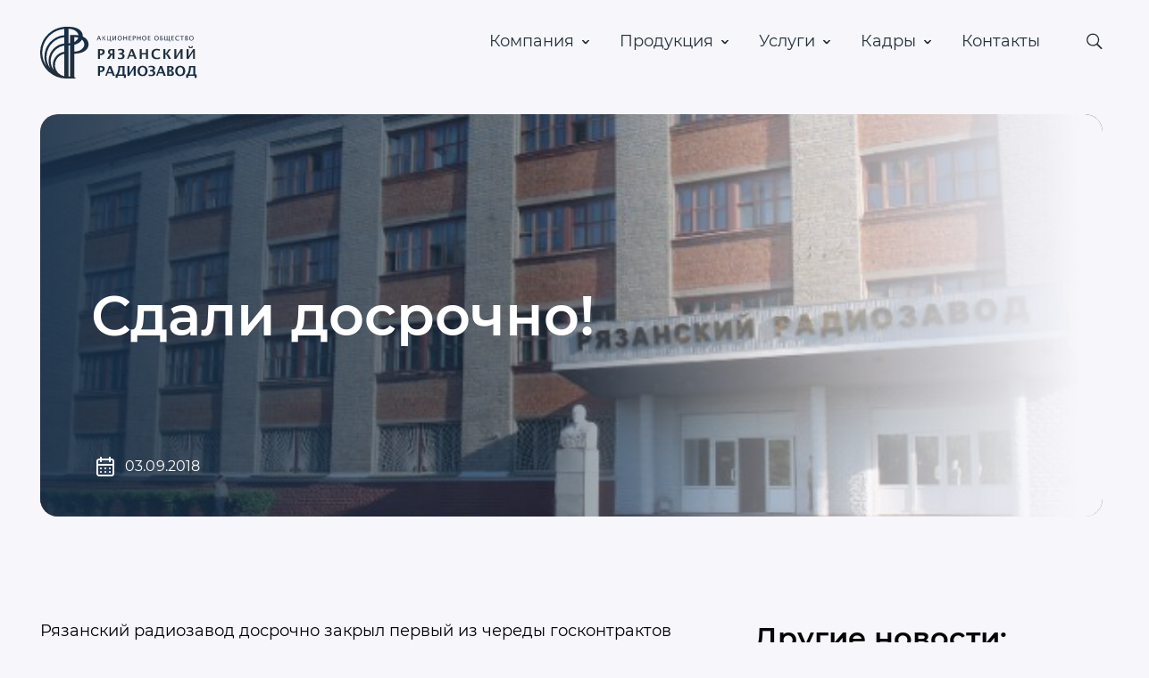

--- FILE ---
content_type: text/html; charset=UTF-8
request_url: https://radiozavod.ru/news/sdali-dosrochno/
body_size: 42075
content:
<!DOCTYPE html>
<html lang="ru">
<head>
	<meta charset="utf-8">
	<title>Сдали досрочно! &#8212; АО «Рязанский Радиозавод»</title>
	<meta name="description" content="">
	<meta http-equiv="X-UA-Compatible" content="IE=edge">
	<meta name="viewport" content="width=device-width, initial-scale=1, maximum-scale=1">
	<meta name="theme-color" content="#000">
	<meta name="msapplication-navbutton-color" content="#000">
	<meta name="apple-mobile-web-app-status-bar-style" content="#000">
    <link rel="stylesheet" href="https://radiozavod.ru/wp-content/themes/radiozavod/style.css?_=11" type="text/css" media="all" />
    <meta name='robots' content='max-image-preview:large' />
<link rel="alternate" title="oEmbed (JSON)" type="application/json+oembed" href="https://radiozavod.ru/wp-json/oembed/1.0/embed?url=https%3A%2F%2Fradiozavod.ru%2Fnews%2Fsdali-dosrochno%2F" />
<link rel="alternate" title="oEmbed (XML)" type="text/xml+oembed" href="https://radiozavod.ru/wp-json/oembed/1.0/embed?url=https%3A%2F%2Fradiozavod.ru%2Fnews%2Fsdali-dosrochno%2F&#038;format=xml" />
<style id='wp-img-auto-sizes-contain-inline-css' type='text/css'>
img:is([sizes=auto i],[sizes^="auto," i]){contain-intrinsic-size:3000px 1500px}
/*# sourceURL=wp-img-auto-sizes-contain-inline-css */
</style>
<style id='wp-emoji-styles-inline-css' type='text/css'>

	img.wp-smiley, img.emoji {
		display: inline !important;
		border: none !important;
		box-shadow: none !important;
		height: 1em !important;
		width: 1em !important;
		margin: 0 0.07em !important;
		vertical-align: -0.1em !important;
		background: none !important;
		padding: 0 !important;
	}
/*# sourceURL=wp-emoji-styles-inline-css */
</style>
<style id='wp-block-library-inline-css' type='text/css'>
:root{--wp-block-synced-color:#7a00df;--wp-block-synced-color--rgb:122,0,223;--wp-bound-block-color:var(--wp-block-synced-color);--wp-editor-canvas-background:#ddd;--wp-admin-theme-color:#007cba;--wp-admin-theme-color--rgb:0,124,186;--wp-admin-theme-color-darker-10:#006ba1;--wp-admin-theme-color-darker-10--rgb:0,107,160.5;--wp-admin-theme-color-darker-20:#005a87;--wp-admin-theme-color-darker-20--rgb:0,90,135;--wp-admin-border-width-focus:2px}@media (min-resolution:192dpi){:root{--wp-admin-border-width-focus:1.5px}}.wp-element-button{cursor:pointer}:root .has-very-light-gray-background-color{background-color:#eee}:root .has-very-dark-gray-background-color{background-color:#313131}:root .has-very-light-gray-color{color:#eee}:root .has-very-dark-gray-color{color:#313131}:root .has-vivid-green-cyan-to-vivid-cyan-blue-gradient-background{background:linear-gradient(135deg,#00d084,#0693e3)}:root .has-purple-crush-gradient-background{background:linear-gradient(135deg,#34e2e4,#4721fb 50%,#ab1dfe)}:root .has-hazy-dawn-gradient-background{background:linear-gradient(135deg,#faaca8,#dad0ec)}:root .has-subdued-olive-gradient-background{background:linear-gradient(135deg,#fafae1,#67a671)}:root .has-atomic-cream-gradient-background{background:linear-gradient(135deg,#fdd79a,#004a59)}:root .has-nightshade-gradient-background{background:linear-gradient(135deg,#330968,#31cdcf)}:root .has-midnight-gradient-background{background:linear-gradient(135deg,#020381,#2874fc)}:root{--wp--preset--font-size--normal:16px;--wp--preset--font-size--huge:42px}.has-regular-font-size{font-size:1em}.has-larger-font-size{font-size:2.625em}.has-normal-font-size{font-size:var(--wp--preset--font-size--normal)}.has-huge-font-size{font-size:var(--wp--preset--font-size--huge)}.has-text-align-center{text-align:center}.has-text-align-left{text-align:left}.has-text-align-right{text-align:right}.has-fit-text{white-space:nowrap!important}#end-resizable-editor-section{display:none}.aligncenter{clear:both}.items-justified-left{justify-content:flex-start}.items-justified-center{justify-content:center}.items-justified-right{justify-content:flex-end}.items-justified-space-between{justify-content:space-between}.screen-reader-text{border:0;clip-path:inset(50%);height:1px;margin:-1px;overflow:hidden;padding:0;position:absolute;width:1px;word-wrap:normal!important}.screen-reader-text:focus{background-color:#ddd;clip-path:none;color:#444;display:block;font-size:1em;height:auto;left:5px;line-height:normal;padding:15px 23px 14px;text-decoration:none;top:5px;width:auto;z-index:100000}html :where(.has-border-color){border-style:solid}html :where([style*=border-top-color]){border-top-style:solid}html :where([style*=border-right-color]){border-right-style:solid}html :where([style*=border-bottom-color]){border-bottom-style:solid}html :where([style*=border-left-color]){border-left-style:solid}html :where([style*=border-width]){border-style:solid}html :where([style*=border-top-width]){border-top-style:solid}html :where([style*=border-right-width]){border-right-style:solid}html :where([style*=border-bottom-width]){border-bottom-style:solid}html :where([style*=border-left-width]){border-left-style:solid}html :where(img[class*=wp-image-]){height:auto;max-width:100%}:where(figure){margin:0 0 1em}html :where(.is-position-sticky){--wp-admin--admin-bar--position-offset:var(--wp-admin--admin-bar--height,0px)}@media screen and (max-width:600px){html :where(.is-position-sticky){--wp-admin--admin-bar--position-offset:0px}}

/*# sourceURL=wp-block-library-inline-css */
</style><style id='global-styles-inline-css' type='text/css'>
:root{--wp--preset--aspect-ratio--square: 1;--wp--preset--aspect-ratio--4-3: 4/3;--wp--preset--aspect-ratio--3-4: 3/4;--wp--preset--aspect-ratio--3-2: 3/2;--wp--preset--aspect-ratio--2-3: 2/3;--wp--preset--aspect-ratio--16-9: 16/9;--wp--preset--aspect-ratio--9-16: 9/16;--wp--preset--color--black: #000000;--wp--preset--color--cyan-bluish-gray: #abb8c3;--wp--preset--color--white: #ffffff;--wp--preset--color--pale-pink: #f78da7;--wp--preset--color--vivid-red: #cf2e2e;--wp--preset--color--luminous-vivid-orange: #ff6900;--wp--preset--color--luminous-vivid-amber: #fcb900;--wp--preset--color--light-green-cyan: #7bdcb5;--wp--preset--color--vivid-green-cyan: #00d084;--wp--preset--color--pale-cyan-blue: #8ed1fc;--wp--preset--color--vivid-cyan-blue: #0693e3;--wp--preset--color--vivid-purple: #9b51e0;--wp--preset--gradient--vivid-cyan-blue-to-vivid-purple: linear-gradient(135deg,rgb(6,147,227) 0%,rgb(155,81,224) 100%);--wp--preset--gradient--light-green-cyan-to-vivid-green-cyan: linear-gradient(135deg,rgb(122,220,180) 0%,rgb(0,208,130) 100%);--wp--preset--gradient--luminous-vivid-amber-to-luminous-vivid-orange: linear-gradient(135deg,rgb(252,185,0) 0%,rgb(255,105,0) 100%);--wp--preset--gradient--luminous-vivid-orange-to-vivid-red: linear-gradient(135deg,rgb(255,105,0) 0%,rgb(207,46,46) 100%);--wp--preset--gradient--very-light-gray-to-cyan-bluish-gray: linear-gradient(135deg,rgb(238,238,238) 0%,rgb(169,184,195) 100%);--wp--preset--gradient--cool-to-warm-spectrum: linear-gradient(135deg,rgb(74,234,220) 0%,rgb(151,120,209) 20%,rgb(207,42,186) 40%,rgb(238,44,130) 60%,rgb(251,105,98) 80%,rgb(254,248,76) 100%);--wp--preset--gradient--blush-light-purple: linear-gradient(135deg,rgb(255,206,236) 0%,rgb(152,150,240) 100%);--wp--preset--gradient--blush-bordeaux: linear-gradient(135deg,rgb(254,205,165) 0%,rgb(254,45,45) 50%,rgb(107,0,62) 100%);--wp--preset--gradient--luminous-dusk: linear-gradient(135deg,rgb(255,203,112) 0%,rgb(199,81,192) 50%,rgb(65,88,208) 100%);--wp--preset--gradient--pale-ocean: linear-gradient(135deg,rgb(255,245,203) 0%,rgb(182,227,212) 50%,rgb(51,167,181) 100%);--wp--preset--gradient--electric-grass: linear-gradient(135deg,rgb(202,248,128) 0%,rgb(113,206,126) 100%);--wp--preset--gradient--midnight: linear-gradient(135deg,rgb(2,3,129) 0%,rgb(40,116,252) 100%);--wp--preset--font-size--small: 13px;--wp--preset--font-size--medium: 20px;--wp--preset--font-size--large: 36px;--wp--preset--font-size--x-large: 42px;--wp--preset--spacing--20: 0.44rem;--wp--preset--spacing--30: 0.67rem;--wp--preset--spacing--40: 1rem;--wp--preset--spacing--50: 1.5rem;--wp--preset--spacing--60: 2.25rem;--wp--preset--spacing--70: 3.38rem;--wp--preset--spacing--80: 5.06rem;--wp--preset--shadow--natural: 6px 6px 9px rgba(0, 0, 0, 0.2);--wp--preset--shadow--deep: 12px 12px 50px rgba(0, 0, 0, 0.4);--wp--preset--shadow--sharp: 6px 6px 0px rgba(0, 0, 0, 0.2);--wp--preset--shadow--outlined: 6px 6px 0px -3px rgb(255, 255, 255), 6px 6px rgb(0, 0, 0);--wp--preset--shadow--crisp: 6px 6px 0px rgb(0, 0, 0);}:where(.is-layout-flex){gap: 0.5em;}:where(.is-layout-grid){gap: 0.5em;}body .is-layout-flex{display: flex;}.is-layout-flex{flex-wrap: wrap;align-items: center;}.is-layout-flex > :is(*, div){margin: 0;}body .is-layout-grid{display: grid;}.is-layout-grid > :is(*, div){margin: 0;}:where(.wp-block-columns.is-layout-flex){gap: 2em;}:where(.wp-block-columns.is-layout-grid){gap: 2em;}:where(.wp-block-post-template.is-layout-flex){gap: 1.25em;}:where(.wp-block-post-template.is-layout-grid){gap: 1.25em;}.has-black-color{color: var(--wp--preset--color--black) !important;}.has-cyan-bluish-gray-color{color: var(--wp--preset--color--cyan-bluish-gray) !important;}.has-white-color{color: var(--wp--preset--color--white) !important;}.has-pale-pink-color{color: var(--wp--preset--color--pale-pink) !important;}.has-vivid-red-color{color: var(--wp--preset--color--vivid-red) !important;}.has-luminous-vivid-orange-color{color: var(--wp--preset--color--luminous-vivid-orange) !important;}.has-luminous-vivid-amber-color{color: var(--wp--preset--color--luminous-vivid-amber) !important;}.has-light-green-cyan-color{color: var(--wp--preset--color--light-green-cyan) !important;}.has-vivid-green-cyan-color{color: var(--wp--preset--color--vivid-green-cyan) !important;}.has-pale-cyan-blue-color{color: var(--wp--preset--color--pale-cyan-blue) !important;}.has-vivid-cyan-blue-color{color: var(--wp--preset--color--vivid-cyan-blue) !important;}.has-vivid-purple-color{color: var(--wp--preset--color--vivid-purple) !important;}.has-black-background-color{background-color: var(--wp--preset--color--black) !important;}.has-cyan-bluish-gray-background-color{background-color: var(--wp--preset--color--cyan-bluish-gray) !important;}.has-white-background-color{background-color: var(--wp--preset--color--white) !important;}.has-pale-pink-background-color{background-color: var(--wp--preset--color--pale-pink) !important;}.has-vivid-red-background-color{background-color: var(--wp--preset--color--vivid-red) !important;}.has-luminous-vivid-orange-background-color{background-color: var(--wp--preset--color--luminous-vivid-orange) !important;}.has-luminous-vivid-amber-background-color{background-color: var(--wp--preset--color--luminous-vivid-amber) !important;}.has-light-green-cyan-background-color{background-color: var(--wp--preset--color--light-green-cyan) !important;}.has-vivid-green-cyan-background-color{background-color: var(--wp--preset--color--vivid-green-cyan) !important;}.has-pale-cyan-blue-background-color{background-color: var(--wp--preset--color--pale-cyan-blue) !important;}.has-vivid-cyan-blue-background-color{background-color: var(--wp--preset--color--vivid-cyan-blue) !important;}.has-vivid-purple-background-color{background-color: var(--wp--preset--color--vivid-purple) !important;}.has-black-border-color{border-color: var(--wp--preset--color--black) !important;}.has-cyan-bluish-gray-border-color{border-color: var(--wp--preset--color--cyan-bluish-gray) !important;}.has-white-border-color{border-color: var(--wp--preset--color--white) !important;}.has-pale-pink-border-color{border-color: var(--wp--preset--color--pale-pink) !important;}.has-vivid-red-border-color{border-color: var(--wp--preset--color--vivid-red) !important;}.has-luminous-vivid-orange-border-color{border-color: var(--wp--preset--color--luminous-vivid-orange) !important;}.has-luminous-vivid-amber-border-color{border-color: var(--wp--preset--color--luminous-vivid-amber) !important;}.has-light-green-cyan-border-color{border-color: var(--wp--preset--color--light-green-cyan) !important;}.has-vivid-green-cyan-border-color{border-color: var(--wp--preset--color--vivid-green-cyan) !important;}.has-pale-cyan-blue-border-color{border-color: var(--wp--preset--color--pale-cyan-blue) !important;}.has-vivid-cyan-blue-border-color{border-color: var(--wp--preset--color--vivid-cyan-blue) !important;}.has-vivid-purple-border-color{border-color: var(--wp--preset--color--vivid-purple) !important;}.has-vivid-cyan-blue-to-vivid-purple-gradient-background{background: var(--wp--preset--gradient--vivid-cyan-blue-to-vivid-purple) !important;}.has-light-green-cyan-to-vivid-green-cyan-gradient-background{background: var(--wp--preset--gradient--light-green-cyan-to-vivid-green-cyan) !important;}.has-luminous-vivid-amber-to-luminous-vivid-orange-gradient-background{background: var(--wp--preset--gradient--luminous-vivid-amber-to-luminous-vivid-orange) !important;}.has-luminous-vivid-orange-to-vivid-red-gradient-background{background: var(--wp--preset--gradient--luminous-vivid-orange-to-vivid-red) !important;}.has-very-light-gray-to-cyan-bluish-gray-gradient-background{background: var(--wp--preset--gradient--very-light-gray-to-cyan-bluish-gray) !important;}.has-cool-to-warm-spectrum-gradient-background{background: var(--wp--preset--gradient--cool-to-warm-spectrum) !important;}.has-blush-light-purple-gradient-background{background: var(--wp--preset--gradient--blush-light-purple) !important;}.has-blush-bordeaux-gradient-background{background: var(--wp--preset--gradient--blush-bordeaux) !important;}.has-luminous-dusk-gradient-background{background: var(--wp--preset--gradient--luminous-dusk) !important;}.has-pale-ocean-gradient-background{background: var(--wp--preset--gradient--pale-ocean) !important;}.has-electric-grass-gradient-background{background: var(--wp--preset--gradient--electric-grass) !important;}.has-midnight-gradient-background{background: var(--wp--preset--gradient--midnight) !important;}.has-small-font-size{font-size: var(--wp--preset--font-size--small) !important;}.has-medium-font-size{font-size: var(--wp--preset--font-size--medium) !important;}.has-large-font-size{font-size: var(--wp--preset--font-size--large) !important;}.has-x-large-font-size{font-size: var(--wp--preset--font-size--x-large) !important;}
/*# sourceURL=global-styles-inline-css */
</style>

<style id='classic-theme-styles-inline-css' type='text/css'>
/*! This file is auto-generated */
.wp-block-button__link{color:#fff;background-color:#32373c;border-radius:9999px;box-shadow:none;text-decoration:none;padding:calc(.667em + 2px) calc(1.333em + 2px);font-size:1.125em}.wp-block-file__button{background:#32373c;color:#fff;text-decoration:none}
/*# sourceURL=/wp-includes/css/classic-themes.min.css */
</style>
<script type="text/javascript" src="https://radiozavod.ru/wp-includes/js/jquery/jquery.min.js?ver=3.7.1" id="jquery-core-js"></script>
<script type="text/javascript" src="https://radiozavod.ru/wp-includes/js/jquery/jquery-migrate.min.js?ver=3.4.1" id="jquery-migrate-js"></script>
<script type="text/javascript" src="https://radiozavod.ru/wp-content/themes/radiozavod/js/scripts.min.js?ver=6" id="custom-script-js"></script>
<link rel="https://api.w.org/" href="https://radiozavod.ru/wp-json/" /><link rel="EditURI" type="application/rsd+xml" title="RSD" href="https://radiozavod.ru/xmlrpc.php?rsd" />
<meta name="generator" content="WordPress 6.9" />
<link rel="canonical" href="https://radiozavod.ru/news/sdali-dosrochno/" />
<link rel='shortlink' href='https://radiozavod.ru/?p=1013' />
<link rel="icon" href="https://radiozavod.ru/wp-content/uploads/2021/06/cropped-favicon-32x32.png" sizes="32x32" />
<link rel="icon" href="https://radiozavod.ru/wp-content/uploads/2021/06/cropped-favicon-192x192.png" sizes="192x192" />
<link rel="apple-touch-icon" href="https://radiozavod.ru/wp-content/uploads/2021/06/cropped-favicon-180x180.png" />
<meta name="msapplication-TileImage" content="https://radiozavod.ru/wp-content/uploads/2021/06/cropped-favicon-270x270.png" />
</head>
<body>
	<!-- start header -->
	<header class="header">
		<div class="wrapper">
			<div class="header-logo">
                <a href="https://radiozavod.ru">
                                            <img src="https://radiozavod.ru/wp-content/themes/radiozavod/img/logo.svg" alt="">
                                    </a>
            </div>
			<div class="header-row">
				<div class="header-menu">
					<div class="header-wrap">
                        <div class="menu-verhnee-menyu-container"><ul id="menu-verhnee-menyu" class="header-list"><li  class="drop"><a href="https://radiozavod.ru/history/" class="drop-text">Компания</a><ul class="drop-list"><li><a href="https://radiozavod.ru/history/">История</a></li>
<li><a href="https://radiozavod.ru/cooperation/">Сотрудничество</a></li>
<li><a href="https://radiozavod.ru/productivity/">Производительность труда и поддержка занятости</a></li>
<li><a href="https://radiozavod.ru/lean/">Бережливое производство</a></li>
<li><a href="https://radiozavod.ru/quality/">Система менеджмента качества</a></li>
<li><a href="https://radiozavod.ru/shareholders/">Акционерам</a></li>
<li><a href="https://radiozavod.ru/news/">Новости</a></li>
<li><a href="https://radiozavod.ru/nelikvidy/">Неликвиды и тендеры</a></li>
<li><a href="https://radiozavod.ru/antikorrupczionnaya-politika/">Антикоррупционная политика</a></li>
<li><a href="https://radiozavod.ru/liczenzii/">Лицензии</a></li>
</ul>
</li>
<li  class="drop"><a href="https://radiozavod.ru/catalog/" class="drop-text">Продукция</a><ul class="drop-list"><li><a href="https://radiozavod.ru/catalog/produkcziya-grazhdanskogo-naznacheniya/">Продукция гражданского назначения</a></li>
</ul>
</li>
<li  class="drop"><a href="https://radiozavod.ru/listovaya-obrabotka/" class="drop-text">Услуги</a><ul class="drop-list"><li><a href="https://radiozavod.ru/listovaya-obrabotka/">Листовая обработка</a></li>
<li><a href="https://radiozavod.ru/instrumentalnoe-proizvodstvo/">Инструментальный центр</a></li>
<li><a href="https://radiozavod.ru/galvanicheskoe-proizvodstvo/">Гальваническое производство</a></li>
<li><a href="https://radiozavod.ru/zagotovitelnoe-proizvodstvo/">Заготовительное производство</a></li>
<li><a href="https://radiozavod.ru/sborka-i-montazh-pechatnyh-plat/">Сборка и монтаж печатных плат</a></li>
<li><a href="https://radiozavod.ru/poverka-sredstv-izmerenij/">Поверка средств измерений</a></li>
<li><a href="https://radiozavod.ru/mehanosborochnyj-czeh/">Механосборочный цех</a></li>
</ul>
</li>
<li  class="drop"><a href="https://radiozavod.ru/occupational/" class="drop-text">Кадры</a><ul class="drop-list"><li><a href="https://radiozavod.ru/occupational/">Охрана труда</a></li>
<li><a href="https://radiozavod.ru/vacancies/">Вакансии</a></li>
<li><a href="https://radiozavod.ru/responsibility/">Социальная ответственность</a></li>
</ul>
</li>
<li><a href="https://radiozavod.ru/contacts/">Контакты</a></li>
</ul></div>						<div class="header-mob">
							<a data-fancybox data-src="#modal-form" href="javascript:;" href="#" class="primary-btn">Обратная связь</a>
                            							<ul class="social">
                                                                <li><a href="https://vk.com/rzn_radiozavod" target="_blank"><img src="https://radiozavod.ru/wp-content/themes/radiozavod/img/icons/social/vk-ico.svg" alt=""></a></li>
                                                                                                							</ul>
						</div>
					</div>
				</div>
				<i class="hb-ico search-ico"></i>
			</div>
			<div class="header-bar"><span></span></div>
			<div class="header-search">
				<form role="search" method="get" action="https://radiozavod.ru/">
					<input type="text" name="s" placeholder="поиск" value="" >
					<button class="header-search__btn"><i class="hb-ico search-ico-white"></i></button>
				</form>
			</div>
		</div>
	</header>
	<!-- end header -->	<!-- start page -->
	<section class="page">
		<div class="wrapper">
            			<div class="page-main" style="background-image: url('https://radiozavod.ru/wp-content/uploads/2021/07/1627468243-1532-601x451.jpg');">
				<h1 class="page-title">Сдали досрочно!</h1>
				<span class="page-date">03.09.2018</span>
			</div>
		</div>
	</section>
	<!-- end page -->
	<!-- start article -->
	<section class="article">
		<div class="wrapper">
			<div class="article-row">
				<div class="article-content">
                    <p>Рязанский радиозавод досрочно закрыл первый из череды госконтрактов 2018 года&nbsp; в интересах Росгвардии.&nbsp; Напомним, предприятие является разработчиком и единственным поставщиком данных командно-штабных машин.</p>
<p>В рамках первого госконтракта в августе Росгвардии были поставлены 11 КШМ Р-142НСА-Р. В 2018 году предстоит поставить еще 7 машин той же модификации и одну аппаратную связи П-144МСН. Данную поставку также планируется завершить со значительным опережением сроков.</p>
<p>Как рассказал заместитель исполнительного директора по коммерческим вопросам Игорь Валентинович Чернышов, процесс производства данных машин полностью отлажен. Это дает предприятию возможность не только с опережением закрывать текущие обязательства, но и заниматься модернизацией техники, что необходимо, учитывая постоянно растущие требования к данному оборудованию.</p>
                    
                    				</div>
				<div class="article-sidebar">
                    					<h3 class="article-title">Другие новости:</h3>
					<div class="otherNews">
                        						<div class="otherNews-item">
							<a href="https://radiozavod.ru/news/molodye-kadry/" class="otherNews-img" style="background-image: url('https://radiozavod.ru/wp-content/uploads/2025/12/dsc_7207-1132x756.jpg');"></a>
							<div class="otherNews-descr">
								<span class="otherNews-date">12.12.2025</span>
								<h3 class="otherNews-name"><a href="https://radiozavod.ru/news/molodye-kadry/">Молодые кадры</a></h3>
								<p><p>10 декабря в актовом зале состоялась встреча молодых сотрудников АО &#171;Рязанский Радиозавод&#187; с руководителями предприятия.</p>
							</div>
						</div>
                        						<div class="otherNews-item">
							<a href="https://radiozavod.ru/news/nash-talisman/" class="otherNews-img" style="background-image: url('https://radiozavod.ru/wp-content/uploads/2025/12/avpvv-1069x756.jpg');"></a>
							<div class="otherNews-descr">
								<span class="otherNews-date">09.12.2025</span>
								<h3 class="otherNews-name"><a href="https://radiozavod.ru/news/nash-talisman/">Наш талисман</a></h3>
								<p><p>На территории АО «Рязанский Радиозавод» установлен арт-объект «Муравей» &#8212; символ трудолюбия и упорства в достижении цели.</p>
							</div>
						</div>
                        						<div class="otherNews-item">
							<a href="https://radiozavod.ru/news/sobranie-akczionerov-ao-ryazanskij-radiozavod-4/" class="otherNews-img" style="background-image: url('https://radiozavod.ru/wp-content/uploads/2025/06/1-1070x756.jpg');"></a>
							<div class="otherNews-descr">
								<span class="otherNews-date">25.11.2025</span>
								<h3 class="otherNews-name"><a href="https://radiozavod.ru/news/sobranie-akczionerov-ao-ryazanskij-radiozavod-4/">Собрание акционеров АО «Рязанский Радиозавод»</a></h3>
								<p><p>АО «Рязанский Радиозавод» сообщает о проведении 17 декабря 2025 года внеочередного Общего собрания акционеров АО «Рязанский</p>
							</div>
						</div>
                        					</div>
                    				</div>
			</div>
		</div>
	</section>
	<!-- end article -->
	<!-- start footer -->
	<footer class="footer">
		<div class="wrapper">
			<div class="footer-row">
				<div class="footer-col footer-col__1">
					<div class="footer-item">
						<span class="footer-title">Компания</span>
						<div class="footer-block">
                            <div class="menu-nizhnee-menyu-kompaniya-container"><ul id="menu-nizhnee-menyu-kompaniya" class="menu"><li id="menu-item-437" class="menu-item menu-item-type-post_type menu-item-object-page menu-item-437"><a href="https://radiozavod.ru/history/">История</a></li>
<li id="menu-item-99" class="menu-item menu-item-type-post_type menu-item-object-page menu-item-99"><a href="https://radiozavod.ru/cooperation/">Сотрудничество</a></li>
<li id="menu-item-89" class="menu-item menu-item-type-post_type menu-item-object-page menu-item-89"><a href="https://radiozavod.ru/productivity/">Производительность труда и поддержка занятости</a></li>
<li id="menu-item-93" class="menu-item menu-item-type-post_type menu-item-object-page menu-item-93"><a href="https://radiozavod.ru/lean/">Бережливое производство</a></li>
<li id="menu-item-85" class="menu-item menu-item-type-post_type menu-item-object-page menu-item-85"><a href="https://radiozavod.ru/quality/">Система менеджмента качества</a></li>
<li id="menu-item-86" class="menu-item menu-item-type-post_type menu-item-object-page menu-item-86"><a href="https://radiozavod.ru/shareholders/">Акционерам</a></li>
<li id="menu-item-1317" class="menu-item menu-item-type-post_type menu-item-object-page menu-item-1317"><a href="https://radiozavod.ru/antikorrupczionnaya-politika/">Антикоррупционная политика</a></li>
<li id="menu-item-82" class="menu-item menu-item-type-post_type_archive menu-item-object-news menu-item-82"><a href="https://radiozavod.ru/news/">Новости</a></li>
<li id="menu-item-1336" class="menu-item menu-item-type-post_type menu-item-object-page menu-item-1336"><a href="https://radiozavod.ru/nelikvidy/">Неликвиды и тендеры</a></li>
<li id="menu-item-1621" class="menu-item menu-item-type-post_type menu-item-object-page menu-item-1621"><a href="https://radiozavod.ru/liczenzii/">Лицензии</a></li>
<li id="menu-item-96" class="menu-item menu-item-type-post_type menu-item-object-page menu-item-96"><a href="https://radiozavod.ru/?page_id=94">Радиозавод сегодня</a></li>
</ul></div>						</div>
					</div>
				</div><!-- col -->
				<div class="footer-col footer-col__2">
					<div class="footer-item">
						<span class="footer-title">Услуги</span>
						<div class="footer-block">
                            <div class="menu-nizhnee-menyu-uslugi-container"><ul id="menu-nizhnee-menyu-uslugi" class="menu"><li id="menu-item-35" class="menu-item menu-item-type-post_type menu-item-object-page menu-item-35"><a href="https://radiozavod.ru/listovaya-obrabotka/">Листовая обработка</a></li>
<li id="menu-item-34" class="menu-item menu-item-type-post_type menu-item-object-page menu-item-34"><a href="https://radiozavod.ru/instrumentalnoe-proizvodstvo/">Инструментальный центр</a></li>
<li id="menu-item-406" class="menu-item menu-item-type-post_type menu-item-object-page menu-item-406"><a href="https://radiozavod.ru/galvanicheskoe-proizvodstvo/">Гальваническое производство</a></li>
<li id="menu-item-418" class="menu-item menu-item-type-post_type menu-item-object-page menu-item-418"><a href="https://radiozavod.ru/zagotovitelnoe-proizvodstvo/">Заготовительное производство</a></li>
<li id="menu-item-417" class="menu-item menu-item-type-post_type menu-item-object-page menu-item-417"><a href="https://radiozavod.ru/sborka-i-montazh-pechatnyh-plat/">Сборка и монтаж печатных плат</a></li>
<li id="menu-item-416" class="menu-item menu-item-type-post_type menu-item-object-page menu-item-416"><a href="https://radiozavod.ru/mehanosborochnyj-czeh/">Механосборочный цех</a></li>
<li id="menu-item-415" class="menu-item menu-item-type-post_type menu-item-object-page menu-item-415"><a href="https://radiozavod.ru/poverka-sredstv-izmerenij/">Поверка средств измерений</a></li>
<li id="menu-item-83" class="menu-item menu-item-type-post_type menu-item-object-page menu-item-83"><a href="https://radiozavod.ru/attestation/">Аттестация испытательного оборудования</a></li>
</ul></div>						</div>
					</div>
				</div><!-- col -->
				<div class="footer-col footer-col__3">
					<div class="footer-item">
						<span class="footer-title">Продукция</span>
						<div class="footer-block">
                            <div class="menu-nizhnee-menyu-produkcziya-container"><ul id="menu-nizhnee-menyu-produkcziya" class="menu"><li id="menu-item-123" class="menu-item menu-item-type-taxonomy menu-item-object-catalog_category menu-item-123"><a href="https://radiozavod.ru/catalog/produkcziya-grazhdanskogo-naznacheniya/">Продукция гражданского назначения</a></li>
</ul></div>						</div>
					</div>
					<div class="footer-item">
						<span class="footer-title">Кадры</span>
						<div class="footer-block">
                            <div class="menu-nizhnee-menyu-kadry-container"><ul id="menu-nizhnee-menyu-kadry" class="menu"><li id="menu-item-84" class="menu-item menu-item-type-post_type menu-item-object-page menu-item-84"><a href="https://radiozavod.ru/occupational/">Охрана труда</a></li>
<li id="menu-item-23" class="menu-item menu-item-type-post_type menu-item-object-page menu-item-23"><a href="https://radiozavod.ru/responsibility/">Социальная ответственность</a></li>
<li id="menu-item-22" class="menu-item menu-item-type-post_type menu-item-object-page menu-item-22"><a href="https://radiozavod.ru/vacancies/">Вакансии</a></li>
</ul></div>						</div>
					</div>
				</div><!-- col -->
                				<div class="footer-col footer-col__4">
					<div class="footer-item">
						<span class="footer-title footer-title__mob">Контакты</span>
						<div class="footer-block">
                            							<div class="footer-wrap">
								<span class="footer-subtitle">Приёмная</span>
								<span class="footer-phone"><a href="tel:74912292733">+7 (4912) 29-27-33</a></span>
							</div>
                                                        							<div class="footer-wrap">
								<span class="footer-subtitle">Канцелярия</span>
								<span class="footer-phone"><a href="tel:74912292930">+7 (4912) 29-29-30</a></span>
							</div>
                                                        							<div class="footer-wrap">
								<span class="footer-subtitle">Факс</span>
								<span class="footer-phone"><a href="tel:74912292910">+7 (4912) 29-29-10</a></span>
							</div>
                                                        							<div class="footer-wrap">
								<span class="footer-subtitle">Отдел обеспечения</span>
								<span class="footer-phone"><a href="tel:74912292788">+7 (4912) 29-27-88</a></span>
							</div>
                                                        							<div class="footer-wrap">
								<span class="footer-subtitle">Отдел кадров</span>
								<span class="footer-phone"><a href="tel:74912292742">+7 (4912) 29-27-42</a></span>
							</div>
                                                        							<div class="footer-wrap">
								<span class="footer-subtitle">Отдел сопровождения ГОЗ</span>
                                								<span class="footer-phone"><a href="tel:74912292922">+7 (4912) 29-29-22</a></span>
                                                                							</div>
                                                        							<div class="footer-wrap">
								<span class="footer-subtitle">Бюро ВЭС</span>
								<span class="footer-phone"><a href="tel:74912292792">+7 (4912) 29-27-92</a></span>
							</div>
                                                        							<div class="footer-wrap">
								<span class="footer-subtitle">Отдел продаж гражданской продукции</span>
                                								<span class="footer-phone"><a href="tel:74912292770">+7 (4912) 29-27-70</a></span>
                                                                                                							</div>
                            						</div>
					</div>
				</div><!-- col -->
				<div class="footer-col footer-col__5">
					<div class="footer-item">
						<div class="footer-info">
                            							<p><a href="mailto:mail@radiozavod.ru">mail@radiozavod.ru</a></p>
                                                        							<p>390023, г. Рязань, ул. Лермонтова, 11</p>
                            						</div>
						<ul class="social">
                            							<li><a href="https://vk.com/rzn_radiozavod" target="_blank"><img src="https://radiozavod.ru/wp-content/themes/radiozavod/img/icons/social/vk-ico.svg" alt=""></a></li>
                                                                                    						</ul>
						<a data-fancybox data-src="#modal-form" href="javascript:;" href="#" class="primary-btn">Обратная связь</a>
                        						<a href="https://rostec.ru/anticorruption/feedback/" target="_blank" class="footer-hotLine"><img src="https://radiozavod.ru/wp-content/themes/radiozavod/img/footer/hotLine-min.png" alt=""></a>
                        					</div>
				</div><!-- col -->
			</div>
		</div>
		<div class="footer-bottom">
			<div class="wrapper">
				<p>© 2026 АО «Рязанский Радиозавод»</p>
				<a href="https://c-mediagroup.ru/" target="_blank" title="Консалтинг Медиа Групп"><img src="https://radiozavod.ru/wp-content/themes/radiozavod/img/footer/logo-small.png" alt="Консалтинг Медиа Групп"></a>
			</div>
		</div>
	</footer>
	<!-- end footer -->
	<!-- fancybox modal -->
	<div id="modal-form" class="modal">
		<div class="modal-close"></div>
        <div class="modal-wrap success">
			<div class="modal-info">
				<h3 class="modal-title">Спасибо!</h3>
				<p>Ваше сообщение успешно отправлено!</p>
				<p>Мы перезвоним Вам в ближайшее время.</p>
			</div>
            <div class="modal-btn">
                <button class="primary-btn" data-fancybox-close onclick="jQuery.fancybox.close(); return false;">Закрыть</button>
            </div>
		</div>
		<div class="modal-wrap form">
			<div class="modal-info">
				<h3 class="modal-title">Заказать обратный звонок</h3>
				<p>Оставьте контактные данные и мы перезвоним Вам в ближайшее время.</p>
			</div>
			<form action="https://radiozavod.ru/wp-admin/admin-ajax.php?action=feedback_action" method="post" id="callbackform">
				<div class="input-block">
					<input type="text" name="name" placeholder="Ваше имя*" required>
				</div>
				<div class="input-block">
					<input class="input-tel" type="text" name="phone" placeholder="Телефон*" required>
				</div>
				<div class="input-block">
					<input type="email" name="email" placeholder="Ваш E-mail">
				</div>
				<div class="input-block">
					<textarea name="text" placeholder="Комментарий"></textarea>
				</div>
				<div class="input-block code">
                    <img src="/captcha/image.php" id="capimg" alt="">
					<input type="text" name="code" id="capinput" placeholder="Код с картинки" required>
				</div>
				<div class="input-block error"></div>
				<div class="modal-btn">
					<button class="primary-btn">Отправить</button>
				</div>
			</form>
		</div>
	</div>
    <script type="speculationrules">
{"prefetch":[{"source":"document","where":{"and":[{"href_matches":"/*"},{"not":{"href_matches":["/wp-*.php","/wp-admin/*","/wp-content/uploads/*","/wp-content/*","/wp-content/plugins/*","/wp-content/themes/radiozavod/*","/*\\?(.+)"]}},{"not":{"selector_matches":"a[rel~=\"nofollow\"]"}},{"not":{"selector_matches":".no-prefetch, .no-prefetch a"}}]},"eagerness":"conservative"}]}
</script>
<script id="wp-emoji-settings" type="application/json">
{"baseUrl":"https://s.w.org/images/core/emoji/17.0.2/72x72/","ext":".png","svgUrl":"https://s.w.org/images/core/emoji/17.0.2/svg/","svgExt":".svg","source":{"concatemoji":"https://radiozavod.ru/wp-includes/js/wp-emoji-release.min.js?ver=6.9"}}
</script>
<script type="module">
/* <![CDATA[ */
/*! This file is auto-generated */
const a=JSON.parse(document.getElementById("wp-emoji-settings").textContent),o=(window._wpemojiSettings=a,"wpEmojiSettingsSupports"),s=["flag","emoji"];function i(e){try{var t={supportTests:e,timestamp:(new Date).valueOf()};sessionStorage.setItem(o,JSON.stringify(t))}catch(e){}}function c(e,t,n){e.clearRect(0,0,e.canvas.width,e.canvas.height),e.fillText(t,0,0);t=new Uint32Array(e.getImageData(0,0,e.canvas.width,e.canvas.height).data);e.clearRect(0,0,e.canvas.width,e.canvas.height),e.fillText(n,0,0);const a=new Uint32Array(e.getImageData(0,0,e.canvas.width,e.canvas.height).data);return t.every((e,t)=>e===a[t])}function p(e,t){e.clearRect(0,0,e.canvas.width,e.canvas.height),e.fillText(t,0,0);var n=e.getImageData(16,16,1,1);for(let e=0;e<n.data.length;e++)if(0!==n.data[e])return!1;return!0}function u(e,t,n,a){switch(t){case"flag":return n(e,"\ud83c\udff3\ufe0f\u200d\u26a7\ufe0f","\ud83c\udff3\ufe0f\u200b\u26a7\ufe0f")?!1:!n(e,"\ud83c\udde8\ud83c\uddf6","\ud83c\udde8\u200b\ud83c\uddf6")&&!n(e,"\ud83c\udff4\udb40\udc67\udb40\udc62\udb40\udc65\udb40\udc6e\udb40\udc67\udb40\udc7f","\ud83c\udff4\u200b\udb40\udc67\u200b\udb40\udc62\u200b\udb40\udc65\u200b\udb40\udc6e\u200b\udb40\udc67\u200b\udb40\udc7f");case"emoji":return!a(e,"\ud83e\u1fac8")}return!1}function f(e,t,n,a){let r;const o=(r="undefined"!=typeof WorkerGlobalScope&&self instanceof WorkerGlobalScope?new OffscreenCanvas(300,150):document.createElement("canvas")).getContext("2d",{willReadFrequently:!0}),s=(o.textBaseline="top",o.font="600 32px Arial",{});return e.forEach(e=>{s[e]=t(o,e,n,a)}),s}function r(e){var t=document.createElement("script");t.src=e,t.defer=!0,document.head.appendChild(t)}a.supports={everything:!0,everythingExceptFlag:!0},new Promise(t=>{let n=function(){try{var e=JSON.parse(sessionStorage.getItem(o));if("object"==typeof e&&"number"==typeof e.timestamp&&(new Date).valueOf()<e.timestamp+604800&&"object"==typeof e.supportTests)return e.supportTests}catch(e){}return null}();if(!n){if("undefined"!=typeof Worker&&"undefined"!=typeof OffscreenCanvas&&"undefined"!=typeof URL&&URL.createObjectURL&&"undefined"!=typeof Blob)try{var e="postMessage("+f.toString()+"("+[JSON.stringify(s),u.toString(),c.toString(),p.toString()].join(",")+"));",a=new Blob([e],{type:"text/javascript"});const r=new Worker(URL.createObjectURL(a),{name:"wpTestEmojiSupports"});return void(r.onmessage=e=>{i(n=e.data),r.terminate(),t(n)})}catch(e){}i(n=f(s,u,c,p))}t(n)}).then(e=>{for(const n in e)a.supports[n]=e[n],a.supports.everything=a.supports.everything&&a.supports[n],"flag"!==n&&(a.supports.everythingExceptFlag=a.supports.everythingExceptFlag&&a.supports[n]);var t;a.supports.everythingExceptFlag=a.supports.everythingExceptFlag&&!a.supports.flag,a.supports.everything||((t=a.source||{}).concatemoji?r(t.concatemoji):t.wpemoji&&t.twemoji&&(r(t.twemoji),r(t.wpemoji)))});
//# sourceURL=https://radiozavod.ru/wp-includes/js/wp-emoji-loader.min.js
/* ]]> */
</script>
    
<!-- Yandex.Metrika counter -->
<script type="text/javascript">
    (function (d, w, c) {
        (w[c] = w[c] || []).push(function() {
            try {
                w.yaCounter7955419 = new Ya.Metrika({
                    id:7955419,
                    clickmap:true,
                    trackLinks:true,
                    accurateTrackBounce:true,
                    webvisor:true
                });
            } catch(e) { }
        });

        var n = d.getElementsByTagName("script")[0],
            s = d.createElement("script"),
            f = function () { n.parentNode.insertBefore(s, n); };
        s.type = "text/javascript";
        s.async = true;
        s.src = "https://mc.yandex.ru/metrika/watch.js";

        if (w.opera == "[object Opera]") {
            d.addEventListener("DOMContentLoaded", f, false);
        } else { f(); }
    })(document, window, "yandex_metrika_callbacks");
</script><noscript><img src="https://mc.yandex.ru/watch/7955419" style="position:absolute; left:-9999px;" alt="" /></noscript>
<!-- /Yandex.Metrika counter -->
    
</body>
</html>

--- FILE ---
content_type: text/css
request_url: https://radiozavod.ru/wp-content/themes/radiozavod/style.css?_=11
body_size: 7020
content:
@charset "UTF-8";

/*   
Theme Name: Radiozavod
Theme URI: 
Description: 
Author: Radiozavod
Author URI: https://radiozavod.ru
Template:
Version: 0.11
*/

@import "css/main.min.css?_=4" all;

html, body {
    overflow-x: inherit;
}

.tab-drop ol {
    max-height: inherit;
}
.hidelist {
    margin-bottom: 62px;
}

.occupational-row h2 {
    display: block;
    font-size: 32px;
    line-height: 40px;
    font-weight: bold;
    margin: 0 0 34px;
}

.services-top__wrap h3 {
    display: block;
    max-width: 1020px;
    font-size: 32px;
    line-height: 40px;
    font-weight: bold;
    margin: 0 0 20px;
}
.services-top__wrap h3 span {
    color: #0C459A;
}

.shareholders h2 {
    display: block;
    font-size: 32px;
    line-height: 40px;
    font-weight: bold;
    margin: -6px 0 30px;
}

.lean-result {
    margin: 75px 0 80px;
}

@media only screen and (min-width: 769px) {
    .shareholders-sidebar {
        margin-top: 66px;
    }
}


.pdf-ico {
    min-width: 35px;
    width: 35px;
    height: 40px;
    background-image: url("data:image/svg+xml,%3Csvg width='35' height='40' viewBox='0 0 35 40' fill='none' xmlns='http://www.w3.org/2000/svg'%3E%3Cpath d='M9.24713 20.2501C9.24713 19.1859 8.50816 18.5507 7.20408 18.5507C6.67211 18.5507 6.3117 18.602 6.12271 18.6535V22.0708C6.34614 22.1215 6.62081 22.1389 6.9975 22.1389C8.38884 22.1389 9.24713 21.4351 9.24713 20.2501Z' fill='%230C459A'/%3E%3Cpath d='M17.3188 18.585C16.7343 18.585 16.3575 18.6365 16.1335 18.688V26.2594C16.3571 26.3117 16.7177 26.3117 17.044 26.3117C19.413 26.3283 20.9584 25.0241 20.9584 22.2596C20.9757 19.855 19.5675 18.585 17.3188 18.585Z' fill='%230C459A'/%3E%3Cpath d='M32.7849 14.1364H31.8359V9.55753C31.8359 9.52897 31.8314 9.5002 31.8276 9.47128C31.8261 9.28947 31.7682 9.11088 31.6437 8.96938L24.0239 0.26505C24.0216 0.262826 24.0194 0.262037 24.0178 0.259597C23.9724 0.208869 23.9195 0.166679 23.8635 0.130157C23.8469 0.119036 23.8302 0.109708 23.8128 0.100093C23.7643 0.0736172 23.7129 0.0516612 23.6599 0.0358041C23.6456 0.031786 23.6327 0.0259023 23.6183 0.0221712C23.5608 0.00853844 23.501 0 23.4405 0H4.71379C3.85866 0 3.16396 0.695488 3.16396 1.54991V14.1361H2.21519C0.991894 14.1361 0 15.1275 0 16.3513V27.8706C0 29.0935 0.991894 30.0856 2.21519 30.0856H3.16403V37.971C3.16403 38.8253 3.85873 39.5209 4.71386 39.5209H30.2861C31.1405 39.5209 31.836 38.8254 31.836 37.971V30.0856H32.785C34.0079 30.0856 35 29.0935 35 27.8706V16.3516C34.9999 15.128 34.0078 14.1364 32.7849 14.1364ZM4.71379 1.55019H22.6655V9.47968C22.6655 9.90782 23.0129 10.2546 23.4405 10.2546H30.2861V14.1369H4.71379V1.55019ZM23.7394 22.1729C23.7394 24.3883 22.9327 25.9158 21.815 26.8606C20.5973 27.8736 18.7426 28.3541 16.477 28.3541C15.1209 28.3541 14.1596 28.2682 13.5064 28.1827V16.8161C14.4678 16.6619 15.7219 16.576 17.044 16.576C19.2405 16.576 20.6659 16.9712 21.7824 17.812C22.9838 18.7049 23.7394 20.1297 23.7394 22.1729ZM3.52989 16.8161C4.33645 16.6795 5.4702 16.576 7.06696 16.576C8.68072 16.576 9.83133 16.8851 10.6037 17.5036C11.3421 18.087 11.8389 19.0487 11.8389 20.1819C11.8389 21.3155 11.4622 22.2769 10.7749 22.9289C9.88213 23.7704 8.56025 24.1484 7.01458 24.1484C6.67175 24.1484 6.36164 24.131 6.12235 24.0966V28.2345H3.52989V16.8161ZM30.2861 37.5514H4.71379V30.0856H30.2861V37.5514H30.2861ZM32.5317 18.808H28.0839V21.4522H32.2393V23.5813H28.0839V28.2343H25.4583V16.6619H32.5317V18.808Z' fill='%230C459A'/%3E%3C/svg%3E%0A");
}

.categories-slider {
    overflow: hidden;
    margin-left: -20px;
    margin-right: -20px; 
}

a.page-numbers {
    display: block;
    min-width: 50px;
    border: 1px solid #396D88;
    -webkit-border-radius: 50%;
    border-radius: 50%;
    text-align: center;
    padding: 5px;
    font-size: 18px;
    line-height: 40px;
    color: #396D88;
    margin: 0 6px;
}
span.page-numbers.current {
    display: block;
    min-width: 50px;
    border: 1px solid #396D88;
    -webkit-border-radius: 50%;
    border-radius: 50%;
    text-align: center;
    padding: 5px;
    font-size: 18px;
    line-height: 40px;
    background-color: #396D88;
    color: #fff;
    margin: 0 6px;
}
span.page-numbers.dots {
    padding: 0 6px;
    font-size: 18px;
    color: #396D88;
}
@media only screen and (max-width: 560px) {
    a.page-numbers,
    span.page-numbers.current {
        margin: 0 3px;
        min-width: 34px;
        padding: 3px 5px;
        line-height: 28px;
        border: none;
    }
    span.page-numbers.dots {
        padding: 0 2px;
    }
}

.input-block.error {
    color: #ff051a;
    font-weight: bold;
}


#modal-form {
    display: none;
}
#modal-form .success {
    display: none;
}

.cooperation .wrapper {
   overflow: hidden; 
}

@media only screen and (max-width: 768px) {
    .cooperation .communication-wrapper {
        padding: inherit;
    }
    .cooperation .communication-info {
        padding: 0 25px;
    }
    .cooperation .communication-img {
        -webkit-border-radius: 0px;
        border-radius: 0px;
    }
}

@media only screen and (max-width: 400px) {
    .page-title {
        font-size: 24px;
    }
}

.tab-drop ul.communication-list li::after {
    content: none;
}
.tab-drop ul.communication-list li {
    padding: inherit;
    font-size: 18px;
}

@media only screen and (max-width: 1020px) {
    .contacts-img {
        text-align: center;
    }
}


.lean-result .page-tit {
    text-align: center;
}
.lean-text {
    margin-left: auto;
    margin-right: auto;
}

.page-productivity .page-title {
    font-size: 48px;
    top: 50px;
}

@media only screen and (max-width: 1050px) {
    .page-productivity .page-title {
        font-size: 40px;
        line-height: 1.2;
    }
}
@media only screen and (max-width: 768px) {
    .page-productivity .page-title {
        font-size: 40px;
    }
}
@media only screen and (max-width: 560px) {
    .page-productivity .page-title {
        font-size: 26px;
    }
}

#mainproduct .products-img {
    padding: 15px;
}


.placemark_layout_container {
    position: relative;
    top: -37px;
    left: -10px;
}
.placemark_layout_container:before {
    content: ' ';
    background-image: url("img/marker.png?_=1");
    background-repeat: no-repeat;
    background-size: contain;
    height: 51px;
    width: 34px;
    float: left;
    position: relative;
    top: -9px;
    left: -5px;
}
.placemark_layout_container .square_layout {
    font-family: 'Montserrat';
    font-style: normal;
    font-weight: 600;
    font-size: 16px;
    line-height: 20px;
    color: #A41116;
    white-space: nowrap;
}
.placemark_layout_container span {
    font-family: 'Montserrat';
    font-style: normal;
    font-weight: normal;
    font-size: 14px;
    color: #000000;
    white-space: nowrap;
}

.mejs-controls {
    display: none !important;
}

.hidelistbtn,
.media-bottom {
    display: none;
}



.services-gallery.novideo .services-row {
    width: 100%;
}
.services-gallery.novideo .services-row .services-col {
    width: 25%;
}

.input-block.code input {
    width: 49%;
}
.input-block.code img {
    float: right;
    -webkit-border-radius: 10px;
    border-radius: 10px;
}


.contacts-block {
    align-items: flex-start;
}

--- FILE ---
content_type: text/css
request_url: https://radiozavod.ru/wp-content/themes/radiozavod/css/main.min.css?_=4
body_size: 291947
content:
@font-face {
  font-family: "Montserrat";
  font-weight: normal;
  font-style: normal;
  src: url("../fonts/Montserrat-Regular/Montserrat-Regular.eot");
  src: url("../fonts/Montserrat-Regular/Montserrat-Regular.eot?#iefix") format("embedded-opentype"), url("../fonts/Montserrat-Regular/Montserrat-Regular.woff") format("woff"), url("../fonts/Montserrat-Regular/Montserrat-Regular.ttf") format("truetype"); }

@font-face {
  font-family: "Montserrat";
  font-weight: 500;
  font-style: normal;
  src: url("../fonts/Montserrat-Medium/Montserrat-Medium.eot");
  src: url("../fonts/Montserrat-Medium/Montserrat-Medium.eot?#iefix") format("embedded-opentype"), url("../fonts/Montserrat-Medium/Montserrat-Medium.woff") format("woff"), url("../fonts/Montserrat-Medium/Montserrat-Medium.ttf") format("truetype"); }

@font-face {
  font-family: "Montserrat";
  font-weight: 600;
  font-style: normal;
  src: url("../fonts/Montserrat-SemiBold/Montserrat-SemiBold.eot");
  src: url("../fonts/Montserrat-SemiBold/Montserrat-SemiBold.eot?#iefix") format("embedded-opentype"), url("../fonts/Montserrat-SemiBold/Montserrat-SemiBold.woff") format("woff"), url("../fonts/Montserrat-SemiBold/Montserrat-SemiBold.ttf") format("truetype"); }

@font-face {
  font-family: "Montserrat";
  font-weight: bold;
  font-style: normal;
  src: url("../fonts/Montserrat-Bold/Montserrat-Bold.eot");
  src: url("../fonts/Montserrat-Bold/Montserrat-Bold.eot?#iefix") format("embedded-opentype"), url("../fonts/Montserrat-Bold/Montserrat-Bold.woff") format("woff"), url("../fonts/Montserrat-Bold/Montserrat-Bold.ttf") format("truetype"); }

@font-face {
  font-family: "Montserrat";
  font-weight: 800;
  font-style: normal;
  src: url("../fonts/Montserrat-ExtraBold/Montserrat-ExtraBold.eot");
  src: url("../fonts/Montserrat-ExtraBold/Montserrat-ExtraBold.eot?#iefix") format("embedded-opentype"), url("../fonts/Montserrat-ExtraBold/Montserrat-ExtraBold.woff") format("woff"), url("../fonts/Montserrat-ExtraBold/Montserrat-ExtraBold.ttf") format("truetype"); }

/*! normalize.css v8.0.1 | MIT License | github.com/necolas/normalize.css */
/* Document
   ========================================================================== */
/**
 * 1. Correct the line height in all browsers.
 * 2. Prevent adjustments of font size after orientation changes in iOS.
 */
html {
  line-height: 1.15;
  /* 1 */
  -webkit-text-size-adjust: 100%;
  /* 2 */ }

/* Sections
   ========================================================================== */
/**
 * Remove the margin in all browsers.
 */
body {
  margin: 0; }

/**
 * Render the `main` element consistently in IE.
 */
main {
  display: block; }

/**
 * Correct the font size and margin on `h1` elements within `section` and
 * `article` contexts in Chrome, Firefox, and Safari.
 */
h1 {
  font-size: 2em;
  margin: 0.67em 0; }

/* Grouping content
   ========================================================================== */
/**
 * 1. Add the correct box sizing in Firefox.
 * 2. Show the overflow in Edge and IE.
 */
hr {
  -webkit-box-sizing: content-box;
          box-sizing: content-box;
  /* 1 */
  height: 0;
  /* 1 */
  overflow: visible;
  /* 2 */ }

/**
 * 1. Correct the inheritance and scaling of font size in all browsers.
 * 2. Correct the odd `em` font sizing in all browsers.
 */
pre {
  font-family: monospace, monospace;
  /* 1 */
  font-size: 1em;
  /* 2 */ }

/* Text-level semantics
   ========================================================================== */
/**
 * Remove the gray background on active links in IE 10.
 */
a {
  background-color: transparent; }

/**
 * 1. Remove the bottom border in Chrome 57-
 * 2. Add the correct text decoration in Chrome, Edge, IE, Opera, and Safari.
 */
abbr[title] {
  border-bottom: none;
  /* 1 */
  text-decoration: underline;
  /* 2 */
  -webkit-text-decoration: underline dotted;
          text-decoration: underline dotted;
  /* 2 */ }

/**
 * Add the correct font weight in Chrome, Edge, and Safari.
 */
b,
strong {
  font-weight: bolder; }

/**
 * 1. Correct the inheritance and scaling of font size in all browsers.
 * 2. Correct the odd `em` font sizing in all browsers.
 */
code,
kbd,
samp {
  font-family: monospace, monospace;
  /* 1 */
  font-size: 1em;
  /* 2 */ }

/**
 * Add the correct font size in all browsers.
 */
small {
  font-size: 80%; }

/**
 * Prevent `sub` and `sup` elements from affecting the line height in
 * all browsers.
 */
sub,
sup {
  font-size: 75%;
  line-height: 0;
  position: relative;
  vertical-align: baseline; }

sub {
  bottom: -0.25em; }

sup {
  top: -0.5em; }

/* Embedded content
   ========================================================================== */
/**
 * Remove the border on images inside links in IE 10.
 */
img {
  border-style: none; }

/* Forms
   ========================================================================== */
/**
 * 1. Change the font styles in all browsers.
 * 2. Remove the margin in Firefox and Safari.
 */
button,
input,
optgroup,
select,
textarea {
  font-family: inherit;
  /* 1 */
  font-size: 100%;
  /* 1 */
  line-height: 1.15;
  /* 1 */
  margin: 0;
  /* 2 */ }

/**
 * Show the overflow in IE.
 * 1. Show the overflow in Edge.
 */
button,
input {
  /* 1 */
  overflow: visible; }

/**
 * Remove the inheritance of text transform in Edge, Firefox, and IE.
 * 1. Remove the inheritance of text transform in Firefox.
 */
button,
select {
  /* 1 */
  text-transform: none; }

/**
 * Correct the inability to style clickable types in iOS and Safari.
 */
button,
[type="button"],
[type="reset"],
[type="submit"] {
  -webkit-appearance: button; }

/**
 * Remove the inner border and padding in Firefox.
 */
button::-moz-focus-inner,
[type="button"]::-moz-focus-inner,
[type="reset"]::-moz-focus-inner,
[type="submit"]::-moz-focus-inner {
  border-style: none;
  padding: 0; }

/**
 * Restore the focus styles unset by the previous rule.
 */
button:-moz-focusring,
[type="button"]:-moz-focusring,
[type="reset"]:-moz-focusring,
[type="submit"]:-moz-focusring {
  outline: 1px dotted ButtonText; }

/**
 * Correct the padding in Firefox.
 */
fieldset {
  padding: 0.35em 0.75em 0.625em; }

/**
 * 1. Correct the text wrapping in Edge and IE.
 * 2. Correct the color inheritance from `fieldset` elements in IE.
 * 3. Remove the padding so developers are not caught out when they zero out
 *    `fieldset` elements in all browsers.
 */
legend {
  -webkit-box-sizing: border-box;
          box-sizing: border-box;
  /* 1 */
  color: inherit;
  /* 2 */
  display: table;
  /* 1 */
  max-width: 100%;
  /* 1 */
  padding: 0;
  /* 3 */
  white-space: normal;
  /* 1 */ }

/**
 * Add the correct vertical alignment in Chrome, Firefox, and Opera.
 */
progress {
  vertical-align: baseline; }

/**
 * Remove the default vertical scrollbar in IE 10+.
 */
textarea {
  overflow: auto; }

/**
 * 1. Add the correct box sizing in IE 10.
 * 2. Remove the padding in IE 10.
 */
[type="checkbox"],
[type="radio"] {
  -webkit-box-sizing: border-box;
          box-sizing: border-box;
  /* 1 */
  padding: 0;
  /* 2 */ }

/**
 * Correct the cursor style of increment and decrement buttons in Chrome.
 */
[type="number"]::-webkit-inner-spin-button,
[type="number"]::-webkit-outer-spin-button {
  height: auto; }

/**
 * 1. Correct the odd appearance in Chrome and Safari.
 * 2. Correct the outline style in Safari.
 */
[type="search"] {
  -webkit-appearance: textfield;
  /* 1 */
  outline-offset: -2px;
  /* 2 */ }

/**
 * Remove the inner padding in Chrome and Safari on macOS.
 */
[type="search"]::-webkit-search-decoration {
  -webkit-appearance: none; }

/**
 * 1. Correct the inability to style clickable types in iOS and Safari.
 * 2. Change font properties to `inherit` in Safari.
 */
::-webkit-file-upload-button {
  -webkit-appearance: button;
  /* 1 */
  font: inherit;
  /* 2 */ }

/* Interactive
   ========================================================================== */
/*
 * Add the correct display in Edge, IE 10+, and Firefox.
 */
details {
  display: block; }

/*
 * Add the correct display in all browsers.
 */
summary {
  display: list-item; }

/* Misc
   ========================================================================== */
/**
 * Add the correct display in IE 10+.
 */
template {
  display: none; }

/**
 * Add the correct display in IE 10.
 */
[hidden] {
  display: none; }

/**
 * Swiper 6.4.7
 * Most modern mobile touch slider and framework with hardware accelerated transitions
 * https://swiperjs.com
 *
 * Copyright 2014-2021 Vladimir Kharlampidi
 *
 * Released under the MIT License
 *
 * Released on: January 21, 2021
 */
@font-face {
  font-family: swiper-icons;
  src: url("data:application/font-woff;charset=utf-8;base64, [base64]//wADZ2x5ZgAAAywAAADMAAAD2MHtryVoZWFkAAABbAAAADAAAAA2E2+eoWhoZWEAAAGcAAAAHwAAACQC9gDzaG10eAAAAigAAAAZAAAArgJkABFsb2NhAAAC0AAAAFoAAABaFQAUGG1heHAAAAG8AAAAHwAAACAAcABAbmFtZQAAA/gAAAE5AAACXvFdBwlwb3N0AAAFNAAAAGIAAACE5s74hXjaY2BkYGAAYpf5Hu/j+W2+MnAzMYDAzaX6QjD6/4//Bxj5GA8AuRwMYGkAPywL13jaY2BkYGA88P8Agx4j+/8fQDYfA1AEBWgDAIB2BOoAeNpjYGRgYNBh4GdgYgABEMnIABJzYNADCQAACWgAsQB42mNgYfzCOIGBlYGB0YcxjYGBwR1Kf2WQZGhhYGBiYGVmgAFGBiQQkOaawtDAoMBQxXjg/wEGPcYDDA4wNUA2CCgwsAAAO4EL6gAAeNpj2M0gyAACqxgGNWBkZ2D4/wMA+xkDdgAAAHjaY2BgYGaAYBkGRgYQiAHyGMF8FgYHIM3DwMHABGQrMOgyWDLEM1T9/w8UBfEMgLzE////P/5//f/V/xv+r4eaAAeMbAxwIUYmIMHEgKYAYjUcsDAwsLKxc3BycfPw8jEQA/[base64]/uznmfPFBNODM2K7MTQ45YEAZqGP81AmGGcF3iPqOop0r1SPTaTbVkfUe4HXj97wYE+yNwWYxwWu4v1ugWHgo3S1XdZEVqWM7ET0cfnLGxWfkgR42o2PvWrDMBSFj/IHLaF0zKjRgdiVMwScNRAoWUoH78Y2icB/yIY09An6AH2Bdu/UB+yxopYshQiEvnvu0dURgDt8QeC8PDw7Fpji3fEA4z/PEJ6YOB5hKh4dj3EvXhxPqH/SKUY3rJ7srZ4FZnh1PMAtPhwP6fl2PMJMPDgeQ4rY8YT6Gzao0eAEA409DuggmTnFnOcSCiEiLMgxCiTI6Cq5DZUd3Qmp10vO0LaLTd2cjN4fOumlc7lUYbSQcZFkutRG7g6JKZKy0RmdLY680CDnEJ+UMkpFFe1RN7nxdVpXrC4aTtnaurOnYercZg2YVmLN/d/gczfEimrE/fs/bOuq29Zmn8tloORaXgZgGa78yO9/cnXm2BpaGvq25Dv9S4E9+5SIc9PqupJKhYFSSl47+Qcr1mYNAAAAeNptw0cKwkAAAMDZJA8Q7OUJvkLsPfZ6zFVERPy8qHh2YER+3i/BP83vIBLLySsoKimrqKqpa2hp6+jq6RsYGhmbmJqZSy0sraxtbO3sHRydnEMU4uR6yx7JJXveP7WrDycAAAAAAAH//wACeNpjYGRgYOABYhkgZgJCZgZNBkYGLQZtIJsFLMYAAAw3ALgAeNolizEKgDAQBCchRbC2sFER0YD6qVQiBCv/H9ezGI6Z5XBAw8CBK/m5iQQVauVbXLnOrMZv2oLdKFa8Pjuru2hJzGabmOSLzNMzvutpB3N42mNgZGBg4GKQYzBhYMxJLMlj4GBgAYow/P/PAJJhLM6sSoWKfWCAAwDAjgbRAAB42mNgYGBkAIIbCZo5IPrmUn0hGA0AO8EFTQAA") format("woff");
  font-weight: 400;
  font-style: normal; }

:root {
  --swiper-theme-color:#007aff; }

.swiper-container {
  margin-left: auto;
  margin-right: auto;
  position: relative;
  overflow: hidden;
  list-style: none;
  padding: 0;
  z-index: 1; }

.swiper-container-vertical > .swiper-wrapper {
  -webkit-box-orient: vertical;
  -webkit-box-direction: normal;
  -webkit-flex-direction: column;
      -ms-flex-direction: column;
          flex-direction: column; }

.swiper-wrapper {
  position: relative;
  width: 100%;
  height: 100%;
  z-index: 1;
  display: -webkit-box;
  display: -webkit-flex;
  display: -ms-flexbox;
  display: flex;
  -webkit-transition-property: -webkit-transform;
  transition-property: -webkit-transform;
  -o-transition-property: transform;
  transition-property: transform;
  transition-property: transform, -webkit-transform;
  -webkit-box-sizing: content-box;
          box-sizing: content-box; }

.swiper-container-android .swiper-slide, .swiper-wrapper {
  -webkit-transform: translate3d(0px, 0, 0);
          transform: translate3d(0px, 0, 0); }

.swiper-container-multirow > .swiper-wrapper {
  -webkit-flex-wrap: wrap;
      -ms-flex-wrap: wrap;
          flex-wrap: wrap; }

.swiper-container-multirow-column > .swiper-wrapper {
  -webkit-flex-wrap: wrap;
      -ms-flex-wrap: wrap;
          flex-wrap: wrap;
  -webkit-box-orient: vertical;
  -webkit-box-direction: normal;
  -webkit-flex-direction: column;
      -ms-flex-direction: column;
          flex-direction: column; }

.swiper-container-free-mode > .swiper-wrapper {
  -webkit-transition-timing-function: ease-out;
       -o-transition-timing-function: ease-out;
          transition-timing-function: ease-out;
  margin: 0 auto; }

.swiper-slide {
  -webkit-flex-shrink: 0;
      -ms-flex-negative: 0;
          flex-shrink: 0;
  width: 100%;
  height: 100%;
  position: relative;
  -webkit-transition-property: -webkit-transform;
  transition-property: -webkit-transform;
  -o-transition-property: transform;
  transition-property: transform;
  transition-property: transform, -webkit-transform; }

.swiper-slide-invisible-blank {
  visibility: hidden; }

.swiper-container-autoheight, .swiper-container-autoheight .swiper-slide {
  height: auto; }

.swiper-container-autoheight .swiper-wrapper {
  -webkit-box-align: start;
  -webkit-align-items: flex-start;
      -ms-flex-align: start;
          align-items: flex-start;
  -webkit-transition-property: height,-webkit-transform;
  transition-property: height,-webkit-transform;
  -o-transition-property: transform,height;
  transition-property: transform,height;
  transition-property: transform,height,-webkit-transform; }

.swiper-container-3d {
  -webkit-perspective: 1200px;
          perspective: 1200px; }

.swiper-container-3d .swiper-cube-shadow, .swiper-container-3d .swiper-slide, .swiper-container-3d .swiper-slide-shadow-bottom, .swiper-container-3d .swiper-slide-shadow-left, .swiper-container-3d .swiper-slide-shadow-right, .swiper-container-3d .swiper-slide-shadow-top, .swiper-container-3d .swiper-wrapper {
  -webkit-transform-style: preserve-3d;
          transform-style: preserve-3d; }

.swiper-container-3d .swiper-slide-shadow-bottom, .swiper-container-3d .swiper-slide-shadow-left, .swiper-container-3d .swiper-slide-shadow-right, .swiper-container-3d .swiper-slide-shadow-top {
  position: absolute;
  left: 0;
  top: 0;
  width: 100%;
  height: 100%;
  pointer-events: none;
  z-index: 10; }

.swiper-container-3d .swiper-slide-shadow-left {
  background-image: -webkit-gradient(linear, right top, left top, from(rgba(0, 0, 0, 0.5)), to(rgba(0, 0, 0, 0)));
  background-image: -webkit-linear-gradient(right, rgba(0, 0, 0, 0.5), rgba(0, 0, 0, 0));
  background-image: -o-linear-gradient(right, rgba(0, 0, 0, 0.5), rgba(0, 0, 0, 0));
  background-image: linear-gradient(to left, rgba(0, 0, 0, 0.5), rgba(0, 0, 0, 0)); }

.swiper-container-3d .swiper-slide-shadow-right {
  background-image: -webkit-gradient(linear, left top, right top, from(rgba(0, 0, 0, 0.5)), to(rgba(0, 0, 0, 0)));
  background-image: -webkit-linear-gradient(left, rgba(0, 0, 0, 0.5), rgba(0, 0, 0, 0));
  background-image: -o-linear-gradient(left, rgba(0, 0, 0, 0.5), rgba(0, 0, 0, 0));
  background-image: linear-gradient(to right, rgba(0, 0, 0, 0.5), rgba(0, 0, 0, 0)); }

.swiper-container-3d .swiper-slide-shadow-top {
  background-image: -webkit-gradient(linear, left bottom, left top, from(rgba(0, 0, 0, 0.5)), to(rgba(0, 0, 0, 0)));
  background-image: -webkit-linear-gradient(bottom, rgba(0, 0, 0, 0.5), rgba(0, 0, 0, 0));
  background-image: -o-linear-gradient(bottom, rgba(0, 0, 0, 0.5), rgba(0, 0, 0, 0));
  background-image: linear-gradient(to top, rgba(0, 0, 0, 0.5), rgba(0, 0, 0, 0)); }

.swiper-container-3d .swiper-slide-shadow-bottom {
  background-image: -webkit-gradient(linear, left top, left bottom, from(rgba(0, 0, 0, 0.5)), to(rgba(0, 0, 0, 0)));
  background-image: -webkit-linear-gradient(top, rgba(0, 0, 0, 0.5), rgba(0, 0, 0, 0));
  background-image: -o-linear-gradient(top, rgba(0, 0, 0, 0.5), rgba(0, 0, 0, 0));
  background-image: linear-gradient(to bottom, rgba(0, 0, 0, 0.5), rgba(0, 0, 0, 0)); }

.swiper-container-css-mode > .swiper-wrapper {
  overflow: auto;
  scrollbar-width: none;
  -ms-overflow-style: none; }

.swiper-container-css-mode > .swiper-wrapper::-webkit-scrollbar {
  display: none; }

.swiper-container-css-mode > .swiper-wrapper > .swiper-slide {
  scroll-snap-align: start start; }

.swiper-container-horizontal.swiper-container-css-mode > .swiper-wrapper {
  -webkit-scroll-snap-type: x mandatory;
      -ms-scroll-snap-type: x mandatory;
          scroll-snap-type: x mandatory; }

.swiper-container-vertical.swiper-container-css-mode > .swiper-wrapper {
  -webkit-scroll-snap-type: y mandatory;
      -ms-scroll-snap-type: y mandatory;
          scroll-snap-type: y mandatory; }

:root {
  --swiper-navigation-size:44px; }

.swiper-button-next, .swiper-button-prev {
  position: absolute;
  top: 50%;
  width: calc(var(--swiper-navigation-size)/ 44 * 27);
  height: var(--swiper-navigation-size);
  margin-top: calc(-1 * var(--swiper-navigation-size)/ 2);
  z-index: 10;
  cursor: pointer;
  display: -webkit-box;
  display: -webkit-flex;
  display: -ms-flexbox;
  display: flex;
  -webkit-box-align: center;
  -webkit-align-items: center;
      -ms-flex-align: center;
          align-items: center;
  -webkit-box-pack: center;
  -webkit-justify-content: center;
      -ms-flex-pack: center;
          justify-content: center;
  color: var(--swiper-navigation-color, var(--swiper-theme-color)); }

.swiper-button-next.swiper-button-disabled, .swiper-button-prev.swiper-button-disabled {
  opacity: .35;
  cursor: auto;
  pointer-events: none; }

.swiper-button-next:after, .swiper-button-prev:after {
  font-family: swiper-icons;
  font-size: var(--swiper-navigation-size);
  text-transform: none !important;
  letter-spacing: 0;
  text-transform: none;
  font-variant: initial;
  line-height: 1; }

.swiper-button-prev, .swiper-container-rtl .swiper-button-next {
  left: 10px;
  right: auto; }

.swiper-button-prev:after, .swiper-container-rtl .swiper-button-next:after {
  content: 'prev'; }

.swiper-button-next, .swiper-container-rtl .swiper-button-prev {
  right: 10px;
  left: auto; }

.swiper-button-next:after, .swiper-container-rtl .swiper-button-prev:after {
  content: 'next'; }

.swiper-button-next.swiper-button-white, .swiper-button-prev.swiper-button-white {
  --swiper-navigation-color:#ffffff; }

.swiper-button-next.swiper-button-black, .swiper-button-prev.swiper-button-black {
  --swiper-navigation-color:#000000; }

.swiper-button-lock {
  display: none; }

.swiper-pagination {
  position: absolute;
  text-align: center;
  -webkit-transition: .3s opacity;
  -o-transition: .3s opacity;
  transition: .3s opacity;
  -webkit-transform: translate3d(0, 0, 0);
          transform: translate3d(0, 0, 0);
  z-index: 10; }

.swiper-pagination.swiper-pagination-hidden {
  opacity: 0; }

.swiper-container-horizontal > .swiper-pagination-bullets, .swiper-pagination-custom, .swiper-pagination-fraction {
  bottom: 10px;
  left: 0;
  width: 100%; }

.swiper-pagination-bullets-dynamic {
  overflow: hidden;
  font-size: 0; }

.swiper-pagination-bullets-dynamic .swiper-pagination-bullet {
  -webkit-transform: scale(0.33);
      -ms-transform: scale(0.33);
          transform: scale(0.33);
  position: relative; }

.swiper-pagination-bullets-dynamic .swiper-pagination-bullet-active {
  -webkit-transform: scale(1);
      -ms-transform: scale(1);
          transform: scale(1); }

.swiper-pagination-bullets-dynamic .swiper-pagination-bullet-active-main {
  -webkit-transform: scale(1);
      -ms-transform: scale(1);
          transform: scale(1); }

.swiper-pagination-bullets-dynamic .swiper-pagination-bullet-active-prev {
  -webkit-transform: scale(0.66);
      -ms-transform: scale(0.66);
          transform: scale(0.66); }

.swiper-pagination-bullets-dynamic .swiper-pagination-bullet-active-prev-prev {
  -webkit-transform: scale(0.33);
      -ms-transform: scale(0.33);
          transform: scale(0.33); }

.swiper-pagination-bullets-dynamic .swiper-pagination-bullet-active-next {
  -webkit-transform: scale(0.66);
      -ms-transform: scale(0.66);
          transform: scale(0.66); }

.swiper-pagination-bullets-dynamic .swiper-pagination-bullet-active-next-next {
  -webkit-transform: scale(0.33);
      -ms-transform: scale(0.33);
          transform: scale(0.33); }

.swiper-pagination-bullet {
  width: 8px;
  height: 8px;
  display: inline-block;
  -webkit-border-radius: 50%;
          border-radius: 50%;
  background: #000;
  opacity: .2; }

button.swiper-pagination-bullet {
  border: none;
  margin: 0;
  padding: 0;
  -webkit-box-shadow: none;
          box-shadow: none;
  -webkit-appearance: none;
  -moz-appearance: none;
  appearance: none; }

.swiper-pagination-clickable .swiper-pagination-bullet {
  cursor: pointer; }

.swiper-pagination-bullet-active {
  opacity: 1;
  background: var(--swiper-pagination-color, var(--swiper-theme-color)); }

.swiper-container-vertical > .swiper-pagination-bullets {
  right: 10px;
  top: 50%;
  -webkit-transform: translate3d(0px, -50%, 0);
          transform: translate3d(0px, -50%, 0); }

.swiper-container-vertical > .swiper-pagination-bullets .swiper-pagination-bullet {
  margin: 6px 0;
  display: block; }

.swiper-container-vertical > .swiper-pagination-bullets.swiper-pagination-bullets-dynamic {
  top: 50%;
  -webkit-transform: translateY(-50%);
      -ms-transform: translateY(-50%);
          transform: translateY(-50%);
  width: 8px; }

.swiper-container-vertical > .swiper-pagination-bullets.swiper-pagination-bullets-dynamic .swiper-pagination-bullet {
  display: inline-block;
  -webkit-transition: .2s transform,.2s top;
  -o-transition: .2s transform,.2s top;
  transition: .2s transform,.2s top; }

.swiper-container-horizontal > .swiper-pagination-bullets .swiper-pagination-bullet {
  margin: 0 4px; }

.swiper-container-horizontal > .swiper-pagination-bullets.swiper-pagination-bullets-dynamic {
  left: 50%;
  -webkit-transform: translateX(-50%);
      -ms-transform: translateX(-50%);
          transform: translateX(-50%);
  white-space: nowrap; }

.swiper-container-horizontal > .swiper-pagination-bullets.swiper-pagination-bullets-dynamic .swiper-pagination-bullet {
  -webkit-transition: .2s transform,.2s left;
  -o-transition: .2s transform,.2s left;
  transition: .2s transform,.2s left; }

.swiper-container-horizontal.swiper-container-rtl > .swiper-pagination-bullets-dynamic .swiper-pagination-bullet {
  -webkit-transition: .2s transform,.2s right;
  -o-transition: .2s transform,.2s right;
  transition: .2s transform,.2s right; }

.swiper-pagination-progressbar {
  background: rgba(0, 0, 0, 0.25);
  position: absolute; }

.swiper-pagination-progressbar .swiper-pagination-progressbar-fill {
  background: var(--swiper-pagination-color, var(--swiper-theme-color));
  position: absolute;
  left: 0;
  top: 0;
  width: 100%;
  height: 100%;
  -webkit-transform: scale(0);
      -ms-transform: scale(0);
          transform: scale(0);
  -webkit-transform-origin: left top;
      -ms-transform-origin: left top;
          transform-origin: left top; }

.swiper-container-rtl .swiper-pagination-progressbar .swiper-pagination-progressbar-fill {
  -webkit-transform-origin: right top;
      -ms-transform-origin: right top;
          transform-origin: right top; }

.swiper-container-horizontal > .swiper-pagination-progressbar, .swiper-container-vertical > .swiper-pagination-progressbar.swiper-pagination-progressbar-opposite {
  width: 100%;
  height: 4px;
  left: 0;
  top: 0; }

.swiper-container-horizontal > .swiper-pagination-progressbar.swiper-pagination-progressbar-opposite, .swiper-container-vertical > .swiper-pagination-progressbar {
  width: 4px;
  height: 100%;
  left: 0;
  top: 0; }

.swiper-pagination-white {
  --swiper-pagination-color:#ffffff; }

.swiper-pagination-black {
  --swiper-pagination-color:#000000; }

.swiper-pagination-lock {
  display: none; }

.swiper-scrollbar {
  -webkit-border-radius: 10px;
          border-radius: 10px;
  position: relative;
  -ms-touch-action: none;
  background: rgba(0, 0, 0, 0.1); }

.swiper-container-horizontal > .swiper-scrollbar {
  position: absolute;
  left: 1%;
  bottom: 3px;
  z-index: 50;
  height: 5px;
  width: 98%; }

.swiper-container-vertical > .swiper-scrollbar {
  position: absolute;
  right: 3px;
  top: 1%;
  z-index: 50;
  width: 5px;
  height: 98%; }

.swiper-scrollbar-drag {
  height: 100%;
  width: 100%;
  position: relative;
  background: rgba(0, 0, 0, 0.5);
  -webkit-border-radius: 10px;
          border-radius: 10px;
  left: 0;
  top: 0; }

.swiper-scrollbar-cursor-drag {
  cursor: move; }

.swiper-scrollbar-lock {
  display: none; }

.swiper-zoom-container {
  width: 100%;
  height: 100%;
  display: -webkit-box;
  display: -webkit-flex;
  display: -ms-flexbox;
  display: flex;
  -webkit-box-pack: center;
  -webkit-justify-content: center;
      -ms-flex-pack: center;
          justify-content: center;
  -webkit-box-align: center;
  -webkit-align-items: center;
      -ms-flex-align: center;
          align-items: center;
  text-align: center; }

.swiper-zoom-container > canvas, .swiper-zoom-container > img, .swiper-zoom-container > svg {
  max-width: 100%;
  max-height: 100%;
  -o-object-fit: contain;
     object-fit: contain; }

.swiper-slide-zoomed {
  cursor: move; }

.swiper-lazy-preloader {
  width: 42px;
  height: 42px;
  position: absolute;
  left: 50%;
  top: 50%;
  margin-left: -21px;
  margin-top: -21px;
  z-index: 10;
  -webkit-transform-origin: 50%;
      -ms-transform-origin: 50%;
          transform-origin: 50%;
  -webkit-animation: swiper-preloader-spin 1s infinite linear;
          animation: swiper-preloader-spin 1s infinite linear;
  -webkit-box-sizing: border-box;
          box-sizing: border-box;
  border: 4px solid var(--swiper-preloader-color, var(--swiper-theme-color));
  -webkit-border-radius: 50%;
          border-radius: 50%;
  border-top-color: transparent; }

.swiper-lazy-preloader-white {
  --swiper-preloader-color:#fff; }

.swiper-lazy-preloader-black {
  --swiper-preloader-color:#000; }

@-webkit-keyframes swiper-preloader-spin {
  100% {
    -webkit-transform: rotate(360deg);
            transform: rotate(360deg); } }

@keyframes swiper-preloader-spin {
  100% {
    -webkit-transform: rotate(360deg);
            transform: rotate(360deg); } }

.swiper-container .swiper-notification {
  position: absolute;
  left: 0;
  top: 0;
  pointer-events: none;
  opacity: 0;
  z-index: -1000; }

.swiper-container-fade.swiper-container-free-mode .swiper-slide {
  -webkit-transition-timing-function: ease-out;
       -o-transition-timing-function: ease-out;
          transition-timing-function: ease-out; }

.swiper-container-fade .swiper-slide {
  pointer-events: none;
  -webkit-transition-property: opacity;
  -o-transition-property: opacity;
  transition-property: opacity; }

.swiper-container-fade .swiper-slide .swiper-slide {
  pointer-events: none; }

.swiper-container-fade .swiper-slide-active, .swiper-container-fade .swiper-slide-active .swiper-slide-active {
  pointer-events: auto; }

.swiper-container-cube {
  overflow: visible; }

.swiper-container-cube .swiper-slide {
  pointer-events: none;
  -webkit-backface-visibility: hidden;
  backface-visibility: hidden;
  z-index: 1;
  visibility: hidden;
  -webkit-transform-origin: 0 0;
      -ms-transform-origin: 0 0;
          transform-origin: 0 0;
  width: 100%;
  height: 100%; }

.swiper-container-cube .swiper-slide .swiper-slide {
  pointer-events: none; }

.swiper-container-cube.swiper-container-rtl .swiper-slide {
  -webkit-transform-origin: 100% 0;
      -ms-transform-origin: 100% 0;
          transform-origin: 100% 0; }

.swiper-container-cube .swiper-slide-active, .swiper-container-cube .swiper-slide-active .swiper-slide-active {
  pointer-events: auto; }

.swiper-container-cube .swiper-slide-active, .swiper-container-cube .swiper-slide-next, .swiper-container-cube .swiper-slide-next + .swiper-slide, .swiper-container-cube .swiper-slide-prev {
  pointer-events: auto;
  visibility: visible; }

.swiper-container-cube .swiper-slide-shadow-bottom, .swiper-container-cube .swiper-slide-shadow-left, .swiper-container-cube .swiper-slide-shadow-right, .swiper-container-cube .swiper-slide-shadow-top {
  z-index: 0;
  -webkit-backface-visibility: hidden;
  backface-visibility: hidden; }

.swiper-container-cube .swiper-cube-shadow {
  position: absolute;
  left: 0;
  bottom: 0px;
  width: 100%;
  height: 100%;
  opacity: .6;
  z-index: 0; }

.swiper-container-cube .swiper-cube-shadow:before {
  content: '';
  background: #000;
  position: absolute;
  left: 0;
  top: 0;
  bottom: 0;
  right: 0;
  -webkit-filter: blur(50px);
  filter: blur(50px); }

.swiper-container-flip {
  overflow: visible; }

.swiper-container-flip .swiper-slide {
  pointer-events: none;
  -webkit-backface-visibility: hidden;
  backface-visibility: hidden;
  z-index: 1; }

.swiper-container-flip .swiper-slide .swiper-slide {
  pointer-events: none; }

.swiper-container-flip .swiper-slide-active, .swiper-container-flip .swiper-slide-active .swiper-slide-active {
  pointer-events: auto; }

.swiper-container-flip .swiper-slide-shadow-bottom, .swiper-container-flip .swiper-slide-shadow-left, .swiper-container-flip .swiper-slide-shadow-right, .swiper-container-flip .swiper-slide-shadow-top {
  z-index: 0;
  -webkit-backface-visibility: hidden;
  backface-visibility: hidden; }

body.compensate-for-scrollbar {
  overflow: hidden; }

.fancybox-active {
  height: auto; }

.fancybox-is-hidden {
  left: -9999px;
  margin: 0;
  position: absolute !important;
  top: -9999px;
  visibility: hidden; }

.fancybox-container {
  -webkit-backface-visibility: hidden;
  height: 100%;
  left: 0;
  outline: none;
  position: fixed;
  -webkit-tap-highlight-color: transparent;
  top: 0;
  -ms-touch-action: manipulation;
  touch-action: manipulation;
  -webkit-transform: translateZ(0);
          transform: translateZ(0);
  width: 100%;
  z-index: 99992; }

.fancybox-container * {
  -webkit-box-sizing: border-box;
          box-sizing: border-box; }

.fancybox-outer,
.fancybox-inner,
.fancybox-bg,
.fancybox-stage {
  bottom: 0;
  left: 0;
  position: absolute;
  right: 0;
  top: 0; }

.fancybox-outer {
  -webkit-overflow-scrolling: touch;
  overflow-y: auto; }

.fancybox-bg {
  background: #1e1e1e;
  opacity: 0;
  -webkit-transition-duration: inherit;
       -o-transition-duration: inherit;
          transition-duration: inherit;
  -webkit-transition-property: opacity;
  -o-transition-property: opacity;
  transition-property: opacity;
  -webkit-transition-timing-function: cubic-bezier(0.47, 0, 0.74, 0.71);
       -o-transition-timing-function: cubic-bezier(0.47, 0, 0.74, 0.71);
          transition-timing-function: cubic-bezier(0.47, 0, 0.74, 0.71); }

.fancybox-is-open .fancybox-bg {
  opacity: .9;
  -webkit-transition-timing-function: cubic-bezier(0.22, 0.61, 0.36, 1);
       -o-transition-timing-function: cubic-bezier(0.22, 0.61, 0.36, 1);
          transition-timing-function: cubic-bezier(0.22, 0.61, 0.36, 1); }

.fancybox-infobar,
.fancybox-toolbar,
.fancybox-caption,
.fancybox-navigation .fancybox-button {
  direction: ltr;
  opacity: 0;
  position: absolute;
  -webkit-transition: opacity .25s ease, visibility 0s ease .25s;
  -o-transition: opacity .25s ease, visibility 0s ease .25s;
  transition: opacity .25s ease, visibility 0s ease .25s;
  visibility: hidden;
  z-index: 99997; }

.fancybox-show-infobar .fancybox-infobar,
.fancybox-show-toolbar .fancybox-toolbar,
.fancybox-show-caption .fancybox-caption,
.fancybox-show-nav .fancybox-navigation .fancybox-button {
  opacity: 1;
  -webkit-transition: opacity .25s ease 0s, visibility 0s ease 0s;
  -o-transition: opacity .25s ease 0s, visibility 0s ease 0s;
  transition: opacity .25s ease 0s, visibility 0s ease 0s;
  visibility: visible; }

.fancybox-infobar {
  color: #ccc;
  font-size: 13px;
  -webkit-font-smoothing: subpixel-antialiased;
  height: 44px;
  left: 0;
  line-height: 44px;
  min-width: 44px;
  mix-blend-mode: difference;
  padding: 0 10px;
  pointer-events: none;
  top: 0;
  -webkit-touch-callout: none;
  -webkit-user-select: none;
  -moz-user-select: none;
  -ms-user-select: none;
  user-select: none; }

.fancybox-toolbar {
  right: 0;
  top: 0; }

.fancybox-stage {
  direction: ltr;
  overflow: visible;
  -webkit-transform: translateZ(0);
          transform: translateZ(0);
  z-index: 99994; }

.fancybox-is-open .fancybox-stage {
  overflow: hidden; }

.fancybox-slide {
  -webkit-backface-visibility: hidden;
  /* Using without prefix would break IE11 */
  display: none;
  height: 100%;
  left: 0;
  outline: none;
  overflow: auto;
  -webkit-overflow-scrolling: touch;
  padding: 44px;
  position: absolute;
  text-align: center;
  top: 0;
  -webkit-transition-property: opacity, -webkit-transform;
  transition-property: opacity, -webkit-transform;
  -o-transition-property: transform, opacity;
  transition-property: transform, opacity;
  transition-property: transform, opacity, -webkit-transform;
  white-space: normal;
  width: 100%;
  z-index: 99994; }

.fancybox-slide::before {
  content: '';
  display: inline-block;
  font-size: 0;
  height: 100%;
  vertical-align: middle;
  width: 0; }

.fancybox-is-sliding .fancybox-slide,
.fancybox-slide--previous,
.fancybox-slide--current,
.fancybox-slide--next {
  display: block; }

.fancybox-slide--image {
  overflow: hidden;
  padding: 44px 0; }

.fancybox-slide--image::before {
  display: none; }

.fancybox-slide--html {
  padding: 6px; }

.fancybox-content {
  background: #fff;
  display: inline-block;
  margin: 0;
  max-width: 100%;
  overflow: auto;
  -webkit-overflow-scrolling: touch;
  padding: 44px;
  position: relative;
  text-align: left;
  vertical-align: middle; }

.fancybox-slide--image .fancybox-content {
  -webkit-animation-timing-function: cubic-bezier(0.5, 0, 0.14, 1);
          animation-timing-function: cubic-bezier(0.5, 0, 0.14, 1);
  -webkit-backface-visibility: hidden;
  background: transparent;
  background-repeat: no-repeat;
  -webkit-background-size: 100% 100%;
          background-size: 100% 100%;
  left: 0;
  max-width: none;
  overflow: visible;
  padding: 0;
  position: absolute;
  top: 0;
  -ms-transform-origin: top left;
  -webkit-transform-origin: top left;
          transform-origin: top left;
  -webkit-transition-property: opacity, -webkit-transform;
  transition-property: opacity, -webkit-transform;
  -o-transition-property: transform, opacity;
  transition-property: transform, opacity;
  transition-property: transform, opacity, -webkit-transform;
  -webkit-user-select: none;
  -moz-user-select: none;
  -ms-user-select: none;
  user-select: none;
  z-index: 99995; }

.fancybox-can-zoomOut .fancybox-content {
  cursor: -webkit-zoom-out;
  cursor: zoom-out; }

.fancybox-can-zoomIn .fancybox-content {
  cursor: -webkit-zoom-in;
  cursor: zoom-in; }

.fancybox-can-swipe .fancybox-content,
.fancybox-can-pan .fancybox-content {
  cursor: -webkit-grab;
  cursor: grab; }

.fancybox-is-grabbing .fancybox-content {
  cursor: -webkit-grabbing;
  cursor: grabbing; }

.fancybox-container [data-selectable='true'] {
  cursor: text; }

.fancybox-image,
.fancybox-spaceball {
  background: transparent;
  border: 0;
  height: 100%;
  left: 0;
  margin: 0;
  max-height: none;
  max-width: none;
  padding: 0;
  position: absolute;
  top: 0;
  -webkit-user-select: none;
  -moz-user-select: none;
  -ms-user-select: none;
  user-select: none;
  width: 100%; }

.fancybox-spaceball {
  z-index: 1; }

.fancybox-slide--video .fancybox-content,
.fancybox-slide--map .fancybox-content,
.fancybox-slide--pdf .fancybox-content,
.fancybox-slide--iframe .fancybox-content {
  height: 100%;
  overflow: visible;
  padding: 0;
  width: 100%; }

.fancybox-slide--video .fancybox-content {
  background: #000; }

.fancybox-slide--map .fancybox-content {
  background: #e5e3df; }

.fancybox-slide--iframe .fancybox-content {
  background: #fff; }

.fancybox-video,
.fancybox-iframe {
  background: transparent;
  border: 0;
  display: block;
  height: 100%;
  margin: 0;
  overflow: hidden;
  padding: 0;
  width: 100%; }

/* Fix iOS */
.fancybox-iframe {
  left: 0;
  position: absolute;
  top: 0; }

.fancybox-error {
  background: #fff;
  cursor: default;
  max-width: 400px;
  padding: 40px;
  width: 100%; }

.fancybox-error p {
  color: #444;
  font-size: 16px;
  line-height: 20px;
  margin: 0;
  padding: 0; }

/* Buttons */
.fancybox-button {
  background: rgba(30, 30, 30, 0.6);
  border: 0;
  -webkit-border-radius: 0;
          border-radius: 0;
  -webkit-box-shadow: none;
          box-shadow: none;
  cursor: pointer;
  display: inline-block;
  height: 44px;
  margin: 0;
  padding: 10px;
  position: relative;
  -webkit-transition: color .2s;
  -o-transition: color .2s;
  transition: color .2s;
  vertical-align: top;
  visibility: inherit;
  width: 44px; }

.fancybox-button,
.fancybox-button:visited,
.fancybox-button:link {
  color: #ccc; }

.fancybox-button:hover {
  color: #fff; }

.fancybox-button:focus {
  outline: none; }

.fancybox-button.fancybox-focus {
  outline: 1px dotted; }

.fancybox-button[disabled],
.fancybox-button[disabled]:hover {
  color: #888;
  cursor: default;
  outline: none; }

/* Fix IE11 */
.fancybox-button div {
  height: 100%; }

.fancybox-button svg {
  display: block;
  height: 100%;
  overflow: visible;
  position: relative;
  width: 100%; }

.fancybox-button svg path {
  fill: currentColor;
  stroke-width: 0; }

.fancybox-button--play svg:nth-child(2),
.fancybox-button--fsenter svg:nth-child(2) {
  display: none; }

.fancybox-button--pause svg:nth-child(1),
.fancybox-button--fsexit svg:nth-child(1) {
  display: none; }

.fancybox-progress {
  background: #ff5268;
  height: 2px;
  left: 0;
  position: absolute;
  right: 0;
  top: 0;
  -ms-transform: scaleX(0);
  -webkit-transform: scaleX(0);
          transform: scaleX(0);
  -ms-transform-origin: 0;
  -webkit-transform-origin: 0;
          transform-origin: 0;
  -webkit-transition-property: -webkit-transform;
  transition-property: -webkit-transform;
  -o-transition-property: transform;
  transition-property: transform;
  transition-property: transform, -webkit-transform;
  -webkit-transition-timing-function: linear;
       -o-transition-timing-function: linear;
          transition-timing-function: linear;
  z-index: 99998; }

/* Close button on the top right corner of html content */
.fancybox-close-small {
  background: transparent;
  border: 0;
  -webkit-border-radius: 0;
          border-radius: 0;
  color: #ccc;
  cursor: pointer;
  opacity: .8;
  padding: 8px;
  position: absolute;
  right: -12px;
  top: -44px;
  z-index: 401; }

.fancybox-close-small:hover {
  color: #fff;
  opacity: 1; }

.fancybox-slide--html .fancybox-close-small {
  color: currentColor;
  padding: 10px;
  right: 0;
  top: 0; }

.fancybox-slide--image.fancybox-is-scaling .fancybox-content {
  overflow: hidden; }

.fancybox-is-scaling .fancybox-close-small,
.fancybox-is-zoomable.fancybox-can-pan .fancybox-close-small {
  display: none; }

/* Navigation arrows */
.fancybox-navigation .fancybox-button {
  -webkit-background-clip: content-box;
          background-clip: content-box;
  height: 100px;
  opacity: 0;
  position: absolute;
  top: calc(50% - 50px);
  width: 70px; }

.fancybox-navigation .fancybox-button div {
  padding: 7px; }

.fancybox-navigation .fancybox-button--arrow_left {
  left: 0;
  left: env(safe-area-inset-left);
  padding: 31px 26px 31px 6px; }

.fancybox-navigation .fancybox-button--arrow_right {
  padding: 31px 6px 31px 26px;
  right: 0;
  right: env(safe-area-inset-right); }

/* Caption */
.fancybox-caption {
  background: -webkit-gradient(linear, left bottom, left top, from(rgba(0, 0, 0, 0.85)), color-stop(50%, rgba(0, 0, 0, 0.3)), color-stop(65%, rgba(0, 0, 0, 0.15)), color-stop(75.5%, rgba(0, 0, 0, 0.075)), color-stop(82.85%, rgba(0, 0, 0, 0.037)), color-stop(88%, rgba(0, 0, 0, 0.019)), to(rgba(0, 0, 0, 0)));
  background: -webkit-linear-gradient(bottom, rgba(0, 0, 0, 0.85) 0%, rgba(0, 0, 0, 0.3) 50%, rgba(0, 0, 0, 0.15) 65%, rgba(0, 0, 0, 0.075) 75.5%, rgba(0, 0, 0, 0.037) 82.85%, rgba(0, 0, 0, 0.019) 88%, rgba(0, 0, 0, 0) 100%);
  background: -o-linear-gradient(bottom, rgba(0, 0, 0, 0.85) 0%, rgba(0, 0, 0, 0.3) 50%, rgba(0, 0, 0, 0.15) 65%, rgba(0, 0, 0, 0.075) 75.5%, rgba(0, 0, 0, 0.037) 82.85%, rgba(0, 0, 0, 0.019) 88%, rgba(0, 0, 0, 0) 100%);
  background: linear-gradient(to top, rgba(0, 0, 0, 0.85) 0%, rgba(0, 0, 0, 0.3) 50%, rgba(0, 0, 0, 0.15) 65%, rgba(0, 0, 0, 0.075) 75.5%, rgba(0, 0, 0, 0.037) 82.85%, rgba(0, 0, 0, 0.019) 88%, rgba(0, 0, 0, 0) 100%);
  bottom: 0;
  color: #eee;
  font-size: 14px;
  font-weight: 400;
  left: 0;
  line-height: 1.5;
  padding: 75px 44px 25px 44px;
  pointer-events: none;
  right: 0;
  text-align: center;
  z-index: 99996; }

.fancybox-caption--separate {
  margin-top: -50px; }

.fancybox-caption__body {
  max-height: 50vh;
  overflow: auto;
  pointer-events: all; }

.fancybox-caption a,
.fancybox-caption a:link,
.fancybox-caption a:visited {
  color: #ccc;
  text-decoration: none; }

.fancybox-caption a:hover {
  color: #fff;
  text-decoration: underline; }

/* Loading indicator */
.fancybox-loading {
  -webkit-animation: fancybox-rotate 1s linear infinite;
          animation: fancybox-rotate 1s linear infinite;
  background: transparent;
  border: 4px solid #888;
  border-bottom-color: #fff;
  -webkit-border-radius: 50%;
          border-radius: 50%;
  height: 50px;
  left: 50%;
  margin: -25px 0 0 -25px;
  opacity: .7;
  padding: 0;
  position: absolute;
  top: 50%;
  width: 50px;
  z-index: 99999; }

@-webkit-keyframes fancybox-rotate {
  100% {
    -webkit-transform: rotate(360deg);
            transform: rotate(360deg); } }

@keyframes fancybox-rotate {
  100% {
    -webkit-transform: rotate(360deg);
            transform: rotate(360deg); } }

/* Transition effects */
.fancybox-animated {
  -webkit-transition-timing-function: cubic-bezier(0, 0, 0.25, 1);
       -o-transition-timing-function: cubic-bezier(0, 0, 0.25, 1);
          transition-timing-function: cubic-bezier(0, 0, 0.25, 1); }

/* transitionEffect: slide */
.fancybox-fx-slide.fancybox-slide--previous {
  opacity: 0;
  -webkit-transform: translate3d(-100%, 0, 0);
          transform: translate3d(-100%, 0, 0); }

.fancybox-fx-slide.fancybox-slide--next {
  opacity: 0;
  -webkit-transform: translate3d(100%, 0, 0);
          transform: translate3d(100%, 0, 0); }

.fancybox-fx-slide.fancybox-slide--current {
  opacity: 1;
  -webkit-transform: translate3d(0, 0, 0);
          transform: translate3d(0, 0, 0); }

/* transitionEffect: fade */
.fancybox-fx-fade.fancybox-slide--previous,
.fancybox-fx-fade.fancybox-slide--next {
  opacity: 0;
  -webkit-transition-timing-function: cubic-bezier(0.19, 1, 0.22, 1);
       -o-transition-timing-function: cubic-bezier(0.19, 1, 0.22, 1);
          transition-timing-function: cubic-bezier(0.19, 1, 0.22, 1); }

.fancybox-fx-fade.fancybox-slide--current {
  opacity: 1; }

/* transitionEffect: zoom-in-out */
.fancybox-fx-zoom-in-out.fancybox-slide--previous {
  opacity: 0;
  -webkit-transform: scale3d(1.5, 1.5, 1.5);
          transform: scale3d(1.5, 1.5, 1.5); }

.fancybox-fx-zoom-in-out.fancybox-slide--next {
  opacity: 0;
  -webkit-transform: scale3d(0.5, 0.5, 0.5);
          transform: scale3d(0.5, 0.5, 0.5); }

.fancybox-fx-zoom-in-out.fancybox-slide--current {
  opacity: 1;
  -webkit-transform: scale3d(1, 1, 1);
          transform: scale3d(1, 1, 1); }

/* transitionEffect: rotate */
.fancybox-fx-rotate.fancybox-slide--previous {
  opacity: 0;
  -ms-transform: rotate(-360deg);
  -webkit-transform: rotate(-360deg);
          transform: rotate(-360deg); }

.fancybox-fx-rotate.fancybox-slide--next {
  opacity: 0;
  -ms-transform: rotate(360deg);
  -webkit-transform: rotate(360deg);
          transform: rotate(360deg); }

.fancybox-fx-rotate.fancybox-slide--current {
  opacity: 1;
  -ms-transform: rotate(0deg);
  -webkit-transform: rotate(0deg);
          transform: rotate(0deg); }

/* transitionEffect: circular */
.fancybox-fx-circular.fancybox-slide--previous {
  opacity: 0;
  -webkit-transform: scale3d(0, 0, 0) translate3d(-100%, 0, 0);
          transform: scale3d(0, 0, 0) translate3d(-100%, 0, 0); }

.fancybox-fx-circular.fancybox-slide--next {
  opacity: 0;
  -webkit-transform: scale3d(0, 0, 0) translate3d(100%, 0, 0);
          transform: scale3d(0, 0, 0) translate3d(100%, 0, 0); }

.fancybox-fx-circular.fancybox-slide--current {
  opacity: 1;
  -webkit-transform: scale3d(1, 1, 1) translate3d(0, 0, 0);
          transform: scale3d(1, 1, 1) translate3d(0, 0, 0); }

/* transitionEffect: tube */
.fancybox-fx-tube.fancybox-slide--previous {
  -webkit-transform: translate3d(-100%, 0, 0) scale(0.1) skew(-10deg);
          transform: translate3d(-100%, 0, 0) scale(0.1) skew(-10deg); }

.fancybox-fx-tube.fancybox-slide--next {
  -webkit-transform: translate3d(100%, 0, 0) scale(0.1) skew(10deg);
          transform: translate3d(100%, 0, 0) scale(0.1) skew(10deg); }

.fancybox-fx-tube.fancybox-slide--current {
  -webkit-transform: translate3d(0, 0, 0) scale(1);
          transform: translate3d(0, 0, 0) scale(1); }

/* Styling for Small-Screen Devices */
@media all and (max-height: 576px) {
  .fancybox-slide {
    padding-left: 6px;
    padding-right: 6px; }
  .fancybox-slide--image {
    padding: 6px 0; }
  .fancybox-close-small {
    right: -6px; }
  .fancybox-slide--image .fancybox-close-small {
    background: #4e4e4e;
    color: #f2f4f6;
    height: 36px;
    opacity: 1;
    padding: 6px;
    right: 0;
    top: 0;
    width: 36px; }
  .fancybox-caption {
    padding-left: 12px;
    padding-right: 12px; } }

/* Share */
.fancybox-share {
  background: #f4f4f4;
  -webkit-border-radius: 3px;
          border-radius: 3px;
  max-width: 90%;
  padding: 30px;
  text-align: center; }

.fancybox-share h1 {
  color: #222;
  font-size: 35px;
  font-weight: 700;
  margin: 0 0 20px 0; }

.fancybox-share p {
  margin: 0;
  padding: 0; }

.fancybox-share__button {
  border: 0;
  -webkit-border-radius: 3px;
          border-radius: 3px;
  display: inline-block;
  font-size: 14px;
  font-weight: 700;
  line-height: 40px;
  margin: 0 5px 10px 5px;
  min-width: 130px;
  padding: 0 15px;
  text-decoration: none;
  -webkit-transition: all .2s;
  -o-transition: all .2s;
  transition: all .2s;
  -webkit-user-select: none;
  -moz-user-select: none;
  -ms-user-select: none;
  user-select: none;
  white-space: nowrap; }

.fancybox-share__button:visited,
.fancybox-share__button:link {
  color: #fff; }

.fancybox-share__button:hover {
  text-decoration: none; }

.fancybox-share__button--fb {
  background: #3b5998; }

.fancybox-share__button--fb:hover {
  background: #344e86; }

.fancybox-share__button--pt {
  background: #bd081d; }

.fancybox-share__button--pt:hover {
  background: #aa0719; }

.fancybox-share__button--tw {
  background: #1da1f2; }

.fancybox-share__button--tw:hover {
  background: #0d95e8; }

.fancybox-share__button svg {
  height: 25px;
  margin-right: 7px;
  position: relative;
  top: -1px;
  vertical-align: middle;
  width: 25px; }

.fancybox-share__button svg path {
  fill: #fff; }

.fancybox-share__input {
  background: transparent;
  border: 0;
  border-bottom: 1px solid #d7d7d7;
  -webkit-border-radius: 0;
          border-radius: 0;
  color: #5d5b5b;
  font-size: 14px;
  margin: 10px 0 0 0;
  outline: none;
  padding: 10px 15px;
  width: 100%; }

/* Thumbs */
.fancybox-thumbs {
  background: #ddd;
  bottom: 0;
  display: none;
  margin: 0;
  -webkit-overflow-scrolling: touch;
  -ms-overflow-style: -ms-autohiding-scrollbar;
  padding: 2px 2px 4px 2px;
  position: absolute;
  right: 0;
  -webkit-tap-highlight-color: rgba(0, 0, 0, 0);
  top: 0;
  width: 212px;
  z-index: 99995; }

.fancybox-thumbs-x {
  overflow-x: auto;
  overflow-y: hidden; }

.fancybox-show-thumbs .fancybox-thumbs {
  display: block; }

.fancybox-show-thumbs .fancybox-inner {
  right: 212px; }

.fancybox-thumbs__list {
  font-size: 0;
  height: 100%;
  list-style: none;
  margin: 0;
  overflow-x: hidden;
  overflow-y: auto;
  padding: 0;
  position: absolute;
  position: relative;
  white-space: nowrap;
  width: 100%; }

.fancybox-thumbs-x .fancybox-thumbs__list {
  overflow: hidden; }

.fancybox-thumbs-y .fancybox-thumbs__list::-webkit-scrollbar {
  width: 7px; }

.fancybox-thumbs-y .fancybox-thumbs__list::-webkit-scrollbar-track {
  background: #fff;
  -webkit-border-radius: 10px;
          border-radius: 10px;
  -webkit-box-shadow: inset 0 0 6px rgba(0, 0, 0, 0.3);
          box-shadow: inset 0 0 6px rgba(0, 0, 0, 0.3); }

.fancybox-thumbs-y .fancybox-thumbs__list::-webkit-scrollbar-thumb {
  background: #2a2a2a;
  -webkit-border-radius: 10px;
          border-radius: 10px; }

.fancybox-thumbs__list a {
  -webkit-backface-visibility: hidden;
  backface-visibility: hidden;
  background-color: rgba(0, 0, 0, 0.1);
  background-position: center center;
  background-repeat: no-repeat;
  -webkit-background-size: cover;
          background-size: cover;
  cursor: pointer;
  float: left;
  height: 75px;
  margin: 2px;
  max-height: calc(100% - 8px);
  max-width: calc(50% - 4px);
  outline: none;
  overflow: hidden;
  padding: 0;
  position: relative;
  -webkit-tap-highlight-color: transparent;
  width: 100px; }

.fancybox-thumbs__list a::before {
  border: 6px solid #ff5268;
  bottom: 0;
  content: '';
  left: 0;
  opacity: 0;
  position: absolute;
  right: 0;
  top: 0;
  -webkit-transition: all 0.2s cubic-bezier(0.25, 0.46, 0.45, 0.94);
  -o-transition: all 0.2s cubic-bezier(0.25, 0.46, 0.45, 0.94);
  transition: all 0.2s cubic-bezier(0.25, 0.46, 0.45, 0.94);
  z-index: 99991; }

.fancybox-thumbs__list a:focus::before {
  opacity: .5; }

.fancybox-thumbs__list a.fancybox-thumbs-active::before {
  opacity: 1; }

/* Styling for Small-Screen Devices */
@media all and (max-width: 576px) {
  .fancybox-thumbs {
    width: 110px; }
  .fancybox-show-thumbs .fancybox-inner {
    right: 110px; }
  .fancybox-thumbs__list a {
    max-width: calc(100% - 10px); } }

/******************************************************************************
	About
******************************************************************************/
.wrapper_about::before {
  content: '';
  position: absolute;
  width: 100%;
  height: 896px;
  top: -100px;
  left: 0;
  -webkit-background-size: cover;
          background-size: cover;
  z-index: 8; }

.wrapper_about::after {
  content: '';
  position: absolute;
  width: 100%;
  height: 520px;
  top: 338px;
  left: 0;
  background: -webkit-gradient(linear, left top, left bottom, from(rgba(36, 48, 59, 0)), color-stop(68.65%, var(--fg)));
  background: -webkit-linear-gradient(top, rgba(36, 48, 59, 0) 0%, var(--fg) 68.65%);
  background: -o-linear-gradient(top, rgba(36, 48, 59, 0) 0%, var(--fg) 68.65%);
  background: linear-gradient(180deg, rgba(36, 48, 59, 0) 0%, var(--fg) 68.65%);
  z-index: 9; }

.about.content {
  z-index: 10; }

.about-history {
  position: relative;
  height: 728px;
  margin: 0;
  padding: 243px 0 0; }

.about-history__title {
  position: relative;
  font-weight: 700;
  font-size: 62px;
  line-height: 70px;
  color: var(--white);
  z-index: 15; }

.about-timeline {
  position: relative;
  margin-top: 40px;
  padding-bottom: 163px; }

.timeline-item {
  position: relative;
  width: 1020px;
  z-index: 20; }

.timeline-item__year {
  font-size: 96px;
  line-height: 72px;
  color: var(--white);
  display: -webkit-box;
  display: -webkit-flex;
  display: -ms-flexbox;
  display: flex;
  -webkit-box-orient: horizontal;
  -webkit-box-direction: normal;
  -webkit-flex-flow: row nowrap;
      -ms-flex-flow: row nowrap;
          flex-flow: row nowrap;
  -webkit-box-pack: start;
  -webkit-justify-content: flex-start;
      -ms-flex-pack: start;
          justify-content: flex-start;
  -webkit-box-align: start;
  -webkit-align-items: flex-start;
      -ms-flex-align: start;
          align-items: flex-start; }

.timeline-item__year sup {
  font-weight: 700;
  font-size: 25px;
  line-height: 15px;
  color: var(--white); }

.timeline-item__desc {
  font-size: 18px;
  line-height: 24px;
  color: var(--white); }

.timeline-item__year-bg {
  position: absolute;
  margin-top: -20px;
  font-style: italic;
  font-weight: 600;
  font-size: 100px;
  line-height: 100px;
  color: var(--white);
  opacity: 0.02;
  z-index: 14;
  white-space: nowrap; }

.timeline-item__img {
  display: block;
  position: absolute;
  max-width: 100%;
  -webkit-border-radius: 20px;
          border-radius: 20px;
  overflow: hidden; }

/* 1950 */
.timeline-item_1950 {
  padding: 45px 0 0 587px; }

.timeline-item_1950 .timeline-item__desc {
  margin: 35px 0 0 10px; }

.timeline-item_1950 .timeline-item__year-bg {
  top: 263px;
  left: 626px; }

.timeline-item_1950 .timeline-item__img1 {
  top: 0;
  left: 0;
  z-index: 15; }

.timeline-item_1950 .timeline-item__img2 {
  top: 180px;
  left: 235px;
  z-index: 16; }

/* 1953 */
.timeline-item_1953 {
  margin: 232px 0 0;
  padding: 36px 0 0 0; }

.timeline-item_1953 .timeline-item__desc {
  margin: 35px 0 0; }

.timeline-item_1953 .timeline-item__year-bg {
  top: 225px;
  left: 29px; }

.timeline-item_1953 .timeline-item__img1 {
  top: 0;
  left: 606px;
  z-index: 15; }

.timeline-item_1953 .timeline-item__img2 {
  top: 197px;
  left: 543px;
  z-index: 16; }

/* 1954 */
.timeline-item_1954 {
  margin: 363px 0 0;
  padding: 27px 0 0 596px; }

.timeline-item_1954 .timeline-item__desc {
  margin: 35px 0 0 10px; }

.timeline-item_1954 .timeline-item__year-bg {
  top: 271px;
  left: 614px; }

.timeline-item_1954 .timeline-item__img1 {
  top: 0;
  left: 0;
  z-index: 15; }

.timeline-item_1954 .timeline-item__img2 {
  top: 178px;
  left: 256px;
  z-index: 16; }

/* 1956 */
.timeline-item_1956 {
  margin: 244px 0 0;
  padding: 0; }

.timeline-item_1956 .timeline-item__desc_1 {
  margin: 35px 0 0; }

.timeline-item_1956 .timeline-item__desc_2 {
  margin: 12px 0 0; }

.timeline-item_1956 .timeline-item__year-bg {
  top: 294px;
  left: 23px; }

.timeline-item_1956 .timeline-item__img1 {
  top: 0;
  left: 532px;
  z-index: 15; }

.timeline-item_1956 .timeline-item__img2 {
  top: 252px;
  left: 461px;
  z-index: 16; }

/* 1958 */
.timeline-item_1958 {
  margin: 296px 0 0;
  padding: 33px 0 0 526px; }

.timeline-item_1958 .timeline-item__desc {
  margin: 35px 0 0 10px; }

.timeline-item_1958 .timeline-item__year-bg {
  top: 202px;
  left: 561px; }

.timeline-item_1958 .timeline-item__img1 {
  top: 0;
  left: 102px;
  z-index: 15; }

/* 1959 */
.timeline-item_1959 {
  margin: 182px 0 0;
  padding: 64px 0 0; }

.timeline-item_1959 .timeline-item__desc_1 {
  margin: 25px 0 0; }

.timeline-item_1959 .timeline-item__desc_2 {
  margin: 293px 0 0; }

.timeline-item_1959 .timeline-item__year-bg {
  top: 327px;
  left: 18px; }

.timeline-item_1959 .timeline-item__img1 {
  top: 0;
  left: 459px;
  z-index: 15; }

.timeline-item_1959 .timeline-item__img2 {
  top: 247px;
  left: 595px;
  z-index: 16; }

.timeline-item_1959 .timeline-item__img3 {
  top: 500px;
  left: 459px;
  z-index: 17; }

/* 1963 */
.timeline-item_1963 {
  margin: 220px 0 0;
  padding: 28px 0 0 0; }

.timeline-item_1963 .timeline-item__desc {
  margin: 35px 0 0; }

.timeline-item_1963 .timeline-item__year-bg {
  top: 243px;
  left: 18px; }

.timeline-item_1963 .timeline-item__img1 {
  top: 0;
  left: 489px;
  z-index: 15; }

/* 1966 */
.timeline-item_1966 {
  margin: 261px 0 0;
  padding: 57px 0 0 596px; }

.timeline-item_1966 .timeline-item__desc_1 {
  margin: 35px 0 0; }

.timeline-item_1966 .timeline-item__desc_2 {
  margin: 24px 0 0; }

.timeline-item_1966 .timeline-item__year-bg {
  top: 363px;
  left: 614px; }

.timeline-item_1966 .timeline-item__img1 {
  top: 0;
  left: 0;
  z-index: 15; }

.timeline-item_1966 .timeline-item__img2 {
  top: 230px;
  left: 290px;
  z-index: 16; }

/* 1967 */
.timeline-item_1967 {
  margin: 139px 0 0;
  padding: 84px 0 0; }

.timeline-item_1967 .timeline-item__desc {
  margin: 35px 0 0; }

.timeline-item_1967 .timeline-item__year-bg {
  top: 268px;
  left: 8px; }

.timeline-item_1967 .timeline-item__img1 {
  top: 0;
  left: 460px;
  z-index: 15; }

/* 1972 */
.timeline-item_1972 {
  margin: 243px 0 0;
  padding: 49px 0 0 527px; }

.timeline-item_1972 .timeline-item__desc {
  margin: 35px 0 0 10px; }

.timeline-item_1972 .timeline-item__year-bg {
  top: 212px;
  left: 619px; }

.timeline-item_1972 .timeline-item__img1 {
  top: 0;
  left: 0;
  z-index: 15; }

/* 1977 */
.timeline-item_1977 {
  margin: 40px 0 0;
  padding: 186px 0 0; }

.timeline-item_1977 .timeline-item__desc {
  margin: 35px 0 0 10px; }

.timeline-item_1977 .timeline-item__year-bg {
  top: 171px;
  left: 47px; }

.timeline-item_1977 .timeline-item__img1 {
  top: 0;
  left: 530px;
  z-index: 15; }

/* 1978 */
.timeline-item_1978 {
  margin: 212px 0 0;
  padding: 16px 0 0; }

.timeline-item_1978 .timeline-item__desc {
  margin: 34px 0 0; }

.timeline-item_1978 .timeline-item__year-bg {
  top: 197px;
  left: 32px; }

.timeline-item_1978 .timeline-item__img1 {
  top: 0;
  left: 462px;
  z-index: 15; }

.timeline-item_1978 .timeline-item__img2 {
  top: 217px;
  left: 352px;
  z-index: 16; }

/* 1979 */
.timeline-item_1979 {
  margin: 339px 0 0;
  padding: 60px 0 0; }

.timeline-item_1979 .timeline-item__year {
  margin: 0 0 0 528px; }

.timeline-item_1979 .timeline-item__desc_1 {
  margin: 33px 0 0 540px; }

.timeline-item_1979 .timeline-item__desc_2 {
  margin: 219px 0 0; }

.timeline-item_1979 .timeline-item__desc_3 {
  margin: 213px 0 0 540px; }

.timeline-item_1979 .timeline-item__year-bg {
  top: 615px;
  left: 27px; }

.timeline-item_1979 .timeline-item__img1 {
  top: 0;
  left: 41px;
  z-index: 15; }

.timeline-item_1979 .timeline-item__img2 {
  top: 270px;
  left: 235px;
  z-index: 16; }

.timeline-item_1979 .timeline-item__img3 {
  top: 385px;
  left: 533px;
  z-index: 17; }

.timeline-item_1979 .timeline-item__img4 {
  top: 715px;
  left: 65px;
  z-index: 18; }

/* 1983 */
.timeline-item_1983 {
  margin: 152px 0 0;
  padding: 69px 0 0; }

.timeline-item_1983 .timeline-item__desc {
  margin: 35px 0 0; }

.timeline-item_1983 .timeline-item__year-bg {
  top: 264px;
  left: 27px; }

.timeline-item_1983 .timeline-item__img1 {
  top: 0px;
  left: 707px;
  z-index: 15; }

.timeline-item_1983 .timeline-item__img2 {
  top: 69px;
  left: 459px;
  z-index: 16; }

/* 1990 */
.timeline-item_1990 {
  margin: 131px 0 0;
  padding: 78px 0 0 509px; }

.timeline-item_1990 .timeline-item__desc {
  margin: 35px 0 0; }

.timeline-item_1990 .timeline-item__year-bg {
  top: 243px;
  left: 540px; }

.timeline-item_1990 .timeline-item__img1 {
  top: 0;
  left: 30px;
  z-index: 15; }

/* 1994 */
.timeline-item_1994 {
  margin: 172px 0 0;
  padding: 0; }

.timeline-item_1994 .timeline-item__desc {
  margin: 35px 0 0 10px; }

.timeline-item_1994 .timeline-item__year-bg {
  top: 191px;
  left: 37px; }

.timeline-item_1994 .timeline-item__img1 {
  top: 54px;
  left: 526px;
  z-index: 15; }

/* 1996 */
.timeline-item_1996 {
  margin: 100px 0 0;
  padding: 0; }

.timeline-item_1996 .timeline-item__desc {
  margin: 35px 0 0 10px; }

.timeline-item_1996 .timeline-item__year-bg {
  top: 194px;
  left: 37px; }

/* 1999 */
.timeline-item_1999 {
  margin: 108px 0 0;
  padding: 0 0 0 527px; }

.timeline-item_1999 .timeline-item__desc_1 {
  margin: 35px 0 0; }

.timeline-item_1999 .timeline-item__desc_2 {
  margin: 24px 0 0; }

.timeline-item_1999 .timeline-item__year-bg {
  top: 338px;
  left: 540px; }

.timeline-item_1999 .timeline-item__img1 {
  top: 0;
  left: 0;
  z-index: 15; }

/* 2004 */
.timeline-item_2004 {
  margin: 106px 0 0;
  padding: 46px 0 0; }

.timeline-item_2004 .timeline-item__desc {
  margin: 35px 0 0; }

.timeline-item_2004 .timeline-item__year-bg {
  top: 231px;
  left: 18px; }

.timeline-item_2004 .timeline-item__img1 {
  top: 0;
  left: 753px;
  z-index: 15; }

.timeline-item_2004 .timeline-item__img2 {
  top: 76px;
  left: 500px;
  z-index: 16; }

.timeline-item_2004 .timeline-item__img3 {
  top: 211px;
  left: 700px;
  z-index: 17; }

/* 2007 */
.timeline-item_2007 {
  margin: 191px 0 0;
  padding: 118px 0 0 538px; }

.timeline-item_2007 .timeline-item__desc {
  margin: 35px 0 0; }

.timeline-item_2007 .timeline-item__year-bg {
  top: 277px;
  left: 552px; }

.timeline-item_2007 .timeline-item__img1 {
  top: 0;
  left: 68px;
  z-index: 15; }

/* 2008 */
.timeline-item_2008 {
  margin: 184px 0 0;
  padding: 68px 0 0; }

.timeline-item_2008 .timeline-item__desc {
  margin: 35px 0 0; }

.timeline-item_2008 .timeline-item__year-bg {
  top: 229px;
  left: 21px; }

.timeline-item_2008 .timeline-item__img1 {
  top: 0;
  left: 540px;
  z-index: 15; }

/* 2010 */
.timeline-item_2010 {
  margin: 201px 0 0;
  padding: 49px 0 0 543px; }

.timeline-item_2010 .timeline-item__desc {
  margin: 35px 0 0; }

.timeline-item_2010 .timeline-item__year-bg {
  top: 260px;
  left: 552px; }

.timeline-item_2010 .timeline-item__img1 {
  top: 0;
  left: 0;
  z-index: 15; }

/* 2011 */
.timeline-item_2011 {
  margin: 176px 0 0;
  padding: 9px 0 0; }

.timeline-item_2011 .timeline-item__desc {
  margin: 35px 0 0; }

.timeline-item_2011 .timeline-item__year-bg {
  top: 242px;
  left: 22px; }

.timeline-item_2011 .timeline-item__img1 {
  top: 0;
  left: 455px;
  z-index: 15; }

.timeline-item_2011 .timeline-item__img2 {
  top: 282px;
  left: 312px;
  z-index: 16; }

/* 2012 */
.timeline-item_2012 {
  margin: 373px 0 0;
  padding: 63px 0 0 543px; }

.timeline-item_2012 .timeline-item__desc {
  margin: 35px 0 0; }

.timeline-item_2012 .timeline-item__year-bg {
  top: 248px;
  left: 560px; }

.timeline-item_2012 .timeline-item__img1 {
  top: 0;
  left: 0;
  z-index: 15; }

/* 2014 */
.timeline-item_2014 {
  margin: 222px 0 0;
  padding: 0; }

.timeline-item_2014 .timeline-item__desc {
  margin: 40px 0 0; }

.timeline-item_2014 .timeline-item__year-bg {
  top: 246px;
  left: 22px; }

.timeline-item_2014 .timeline-item__img1 {
  top: 9px;
  left: 492px;
  z-index: 15; }

/* 2020 */
.timeline-item_2020 {
  margin: 202px 0 0;
  padding: 30px 0 0 540px; }

.timeline-item_2020 .timeline-item__desc {
  margin: 40px 0 0; }

.timeline-item_2020 .timeline-item__year-bg {
  top: 224px;
  left: 571px; }

.timeline-item_2020 .timeline-item__img1 {
  top: 0;
  left: 0;
  z-index: 15; }

.timeline-navwrap {
  position: -webkit-sticky;
  position: sticky;
  top: 0;
  width: 100%;
  height: 0;
  padding-right: 77px;
  display: -webkit-box;
  display: -webkit-flex;
  display: -ms-flexbox;
  display: flex;
  -webkit-box-orient: horizontal;
  -webkit-box-direction: normal;
  -webkit-flex-flow: row nowrap;
      -ms-flex-flow: row nowrap;
          flex-flow: row nowrap;
  -webkit-box-pack: end;
  -webkit-justify-content: flex-end;
      -ms-flex-pack: end;
          justify-content: flex-end;
  -webkit-box-align: start;
  -webkit-align-items: flex-start;
      -ms-flex-align: start;
          align-items: flex-start; }

.timeline-nav {
  position: absolute;
  top: 26px;
  height: 490px; }

.timeline-list {
  position: relative;
  height: 490px;
  width: 65px;
  overflow: hidden; }

.timeline-box {
  position: absolute;
  top: 0;
  display: -webkit-box;
  display: -webkit-flex;
  display: -ms-flexbox;
  display: flex;
  -webkit-box-orient: vertical;
  -webkit-box-direction: normal;
  -webkit-flex-flow: column;
      -ms-flex-flow: column;
          flex-flow: column;
  -webkit-box-pack: start;
  -webkit-justify-content: flex-start;
      -ms-flex-pack: start;
          justify-content: flex-start;
  -webkit-box-align: start;
  -webkit-align-items: flex-start;
      -ms-flex-align: start;
          align-items: flex-start;
  -webkit-transition: all linear 0.3s;
  -o-transition: all linear 0.3s;
  transition: all linear 0.3s; }

.timeline-nav__item {
  display: inline-block;
  height: 35px;
  padding: 7px 0 8px 15px;
  border-left: 1px solid #596C7D;
  font-weight: 400;
  font-size: 19px;
  line-height: 20px;
  color: var(--white); }

.timeline-nav__item.js-hightlight {
  font-weight: 600;
  font-size: 20px;
  color: #2787F5;
  border-left: 1px solid #2787F5; }

.timeline-nav__item.js-hightlight + .timeline-nav__item.js-hightlight {
  font-weight: 400;
  font-size: 19px;
  color: #fff;
  border-left: 1px solid #596C7D; }

.timeline-nav__item-arrow {
  position: absolute;
  width: 17px;
  height: 10px;
  left: 28px;
  background-color: transparent;
  background-repeat: no-repeat;
  background-position: 0 0;
  -webkit-background-size: 17px 10px;
          background-size: 17px 10px; }

.timeline-nav__item-arrow_up {
  top: -16px; }

.timeline-nav__item-arrow_down {
  bottom: -16px; }

.timeline-nav__item-arrow_up::after {
  content: '';
  position: absolute;
  width: 74px;
  height: 42px;
  top: 16px;
  left: -15px;
  background: -webkit-gradient(linear, left bottom, left top, from(rgba(36, 48, 59, 0.03)), color-stop(80.73%, #24303B));
  background: -webkit-linear-gradient(bottom, rgba(36, 48, 59, 0.03) 0%, #24303B 80.73%);
  background: -o-linear-gradient(bottom, rgba(36, 48, 59, 0.03) 0%, #24303B 80.73%);
  background: linear-gradient(0deg, rgba(36, 48, 59, 0.03) 0%, #24303B 80.73%);
  pointer-events: none;
  z-index: 10; }

.timeline-nav__item-arrow_down::after {
  content: '';
  position: absolute;
  width: 74px;
  height: 42px;
  bottom: 16px;
  left: -15px;
  background: -webkit-gradient(linear, left top, left bottom, from(rgba(36, 48, 59, 0.03)), color-stop(80.73%, #24303B));
  background: -webkit-linear-gradient(top, rgba(36, 48, 59, 0.03) 0%, #24303B 80.73%);
  background: -o-linear-gradient(top, rgba(36, 48, 59, 0.03) 0%, #24303B 80.73%);
  background: linear-gradient(180deg, rgba(36, 48, 59, 0.03) 0%, #24303B 80.73%);
  pointer-events: none;
  z-index: 10; }

.timeline-item__observer {
  position: absolute;
  top: 0;
  left: 0;
  width: 100%;
  height: 100vh;
  z-index: -100;
  pointer-events: none; }

*::-webkit-input-placeholder {
  color: rgba(0, 0, 0, 0.5); }

*:-moz-placeholder {
  color: rgba(0, 0, 0, 0.5); }

*::-moz-placeholder {
  color: rgba(0, 0, 0, 0.5); }

*:-ms-input-placeholder {
  color: rgba(0, 0, 0, 0.5); }

* {
  margin: 0;
  padding: 0;
  -webkit-box-sizing: border-box;
          box-sizing: border-box;
  outline: none;
  -webkit-tap-highlight-color: rgba(0, 0, 0, 0); }

a, a:hover, a:focus, a:active, a:visited {
  text-decoration: none;
  -webkit-transition: 0.3s ease-in-out;
  -o-transition: 0.3s ease-in-out;
  transition: 0.3s ease-in-out; }

ul, ol {
  list-style: none; }

html, body {
  overflow-x: hidden; }
  html.scroll-hidden, body.scroll-hidden {
    overflow: hidden; }

body {
  font-family: "Montserrat", sans-serif;
  font-size: 16px;
  line-height: 1.3;
  color: #000;
  text-rendering: optimizeLegibility;
  -webkit-font-smoothing: antialiased;
  position: relative;
  display: -webkit-box;
  display: -webkit-flex;
  display: -ms-flexbox;
  display: flex;
  -webkit-box-orient: vertical;
  -webkit-box-direction: normal;
  -webkit-flex-direction: column;
      -ms-flex-direction: column;
          flex-direction: column;
  background: #F6F6FB; }

img {
  max-width: 100%;
  height: auto; }

input, textarea, select, button {
  font-family: "Montserrat", sans-serif;
  -webkit-appearance: none;
     -moz-appearance: none;
          appearance: none;
  -webkit-box-shadow: none;
          box-shadow: none; }

select {
  background: url(../img/select-icon.svg) no-repeat 97% center;
  -webkit-background-size: 10px 10px;
          background-size: 10px; }

button {
  cursor: pointer;
  -webkit-transition: 0.3s ease-in-out;
  -o-transition: 0.3s ease-in-out;
  transition: 0.3s ease-in-out;
  border: none;
  background: transparent; }

section table {
  border-collapse: collapse; }
  section table th, section table td {
    padding: 5px;
    border: 1px solid #0C459A; }

.wrapper {
  max-width: 1240px;
  margin: 0 auto;
  padding: 0 25px; }

.swiper-container {
  width: 100%;
  height: 100%; }

.section-title {
  display: block;
  font-size: 42px;
  line-height: 1;
  font-weight: bold;
  margin: 0 0 32px; }

.swiper-button-prev, .swiper-button-next {
  top: 50%;
  -webkit-transform: translate(0, -50%);
      -ms-transform: translate(0, -50%);
          transform: translate(0, -50%);
  min-width: 50px;
  width: 50px;
  height: 50px;
  -webkit-border-radius: 50%;
          border-radius: 50%;
  background-color: #fff;
  background-repeat: no-repeat;
  -webkit-background-size: 10px 10px;
          background-size: 10px;
  background-position: center;
  -webkit-box-shadow: 1px 2px 4px rgba(0, 0, 0, 0.18);
          box-shadow: 1px 2px 4px rgba(0, 0, 0, 0.18);
  cursor: pointer;
  z-index: 50; }
  .swiper-button-prev::after, .swiper-button-next::after {
    display: none; }

.swiper-button-prev {
  background-image: url("data:image/svg+xml,%3Csvg width='10' height='17' viewBox='0 0 10 17' fill='none' xmlns='http://www.w3.org/2000/svg'%3E%3Cpath d='M0.285156 8.33008C0.285156 8.06641 0.382812 7.8418 0.578125 7.63672L7.86328 0.517578C8.03906 0.341797 8.26367 0.253906 8.51758 0.253906C9.04492 0.253906 9.44531 0.654297 9.44531 1.18164C9.44531 1.42578 9.33789 1.66992 9.17188 1.83594L2.53125 8.33008L9.17188 14.8145C9.33789 14.9902 9.44531 15.2148 9.44531 15.4785C9.44531 16.0059 9.04492 16.4062 8.51758 16.4062C8.26367 16.4062 8.03906 16.3086 7.86328 16.1426L0.578125 9.01367C0.382812 8.81836 0.285156 8.59375 0.285156 8.33008Z' fill='%2324303B'/%3E%3C/svg%3E%0A"); }

.swiper-button-next {
  background-image: url("data:image/svg+xml,%3Csvg width='10' height='17' viewBox='0 0 10 17' fill='none' xmlns='http://www.w3.org/2000/svg'%3E%3Cpath d='M9.71484 8.33008C9.71484 8.06641 9.61719 7.8418 9.42188 7.63672L2.13672 0.517578C1.96094 0.341797 1.73633 0.253906 1.48242 0.253906C0.955078 0.253906 0.554688 0.654297 0.554688 1.18164C0.554688 1.42578 0.662109 1.66992 0.828125 1.83594L7.46875 8.33008L0.828125 14.8145C0.662109 14.9902 0.554688 15.2148 0.554688 15.4785C0.554688 16.0059 0.955078 16.4062 1.48242 16.4062C1.73633 16.4062 1.96094 16.3086 2.13672 16.1426L9.42188 9.01367C9.61719 8.81836 9.71484 8.59375 9.71484 8.33008Z' fill='%2324303B'/%3E%3C/svg%3E%0A"); }

.social {
  display: -webkit-box;
  display: -webkit-flex;
  display: -ms-flexbox;
  display: flex;
  -webkit-box-orient: horizontal;
  -webkit-box-direction: normal;
  -webkit-flex-flow: row nowrap;
      -ms-flex-flow: row nowrap;
          flex-flow: row nowrap;
  margin: 0 -8px 25px; }
  .social li {
    padding: 0 8px; }
    .social li img, .social li svg {
      display: block; }

@media only screen and (max-width: 900px) {
  body {
    padding-top: 75px; } }

@media only screen and (max-width: 768px) {
  .section-title {
    font-size: 26px;
    line-height: 32px;
    margin-bottom: 38px; } }

@media only screen and (max-width: 370px) {
  .wrapper {
    padding: 0 20px; } }

.hb-ico {
  display: inline-block;
  background-repeat: no-repeat;
  background-position: center;
  -webkit-background-size: contain;
          background-size: contain; }

.search-ico {
  min-width: 19px;
  width: 19px;
  height: 19px;
  background-image: url("data:image/svg+xml,%3Csvg width='18' height='19' viewBox='0 0 18 19' fill='none' xmlns='http://www.w3.org/2000/svg'%3E%3Cpath d='M7.15039 14.6328C8.71289 14.6328 10.1582 14.125 11.3301 13.2559L15.8906 17.8262C16.0664 18.0117 16.3105 18.0996 16.5645 18.0996C17.1113 18.0996 17.4824 17.6797 17.4824 17.1621C17.4824 16.918 17.4043 16.6836 17.2188 16.498L12.6777 11.9473C13.6152 10.7461 14.1816 9.24219 14.1816 7.61133C14.1816 3.73438 11.0176 0.580078 7.15039 0.580078C3.29297 0.580078 0.119141 3.73438 0.119141 7.61133C0.119141 11.4785 3.2832 14.6328 7.15039 14.6328ZM7.15039 13.3242C4.01562 13.3242 1.4375 10.7363 1.4375 7.61133C1.4375 4.47656 4.01562 1.88867 7.15039 1.88867C10.2852 1.88867 12.873 4.47656 12.873 7.61133C12.873 10.7363 10.2852 13.3242 7.15039 13.3242Z' fill='%2324303B'/%3E%3C/svg%3E%0A");
  cursor: pointer; }
  .search-ico-white {
    min-width: 19px;
    width: 19px;
    height: 19px;
    background-image: url("data:image/svg+xml,%3Csvg width='18' height='19' viewBox='0 0 18 19' fill='none' xmlns='http://www.w3.org/2000/svg'%3E%3Cpath d='M7.15039 14.6328C8.71289 14.6328 10.1582 14.125 11.3301 13.2559L15.8906 17.8262C16.0664 18.0117 16.3105 18.0996 16.5645 18.0996C17.1113 18.0996 17.4824 17.6797 17.4824 17.1621C17.4824 16.918 17.4043 16.6836 17.2188 16.498L12.6777 11.9473C13.6152 10.7461 14.1816 9.24219 14.1816 7.61133C14.1816 3.73438 11.0176 0.580078 7.15039 0.580078C3.29297 0.580078 0.119141 3.73438 0.119141 7.61133C0.119141 11.4785 3.2832 14.6328 7.15039 14.6328ZM7.15039 13.3242C4.01562 13.3242 1.4375 10.7363 1.4375 7.61133C1.4375 4.47656 4.01562 1.88867 7.15039 1.88867C10.2852 1.88867 12.873 4.47656 12.873 7.61133C12.873 10.7363 10.2852 13.3242 7.15039 13.3242Z' fill='white'/%3E%3C/svg%3E%0A"); }

.play-ico {
  min-width: 66px;
  width: 66px;
  height: 66px;
  background-image: url("data:image/svg+xml,%3Csvg width='76' height='76' viewBox='0 0 76 76' fill='none' xmlns='http://www.w3.org/2000/svg'%3E%3Cg filter='url(%23filter0_d)'%3E%3Cpath fill-rule='evenodd' clip-rule='evenodd' d='M37 69C55.2254 69 70 54.2254 70 36C70 17.7746 55.2254 3 37 3C18.7746 3 4 17.7746 4 36C4 54.2254 18.7746 69 37 69Z' stroke='white'/%3E%3C/g%3E%3Cpath d='M31.7197 24.1201V47.8801L48.2197 36.6601L31.7197 24.1201Z' fill='white' stroke='white' stroke-width='4' stroke-linecap='round' stroke-linejoin='round'/%3E%3Cdefs%3E%3Cfilter id='filter0_d' x='0.5' y='0.5' width='75' height='75' filterUnits='userSpaceOnUse' color-interpolation-filters='sRGB'%3E%3CfeFlood flood-opacity='0' result='BackgroundImageFix'/%3E%3CfeColorMatrix in='SourceAlpha' type='matrix' values='0 0 0 0 0 0 0 0 0 0 0 0 0 0 0 0 0 0 127 0'/%3E%3CfeOffset dx='1' dy='2'/%3E%3CfeGaussianBlur stdDeviation='2'/%3E%3CfeColorMatrix type='matrix' values='0 0 0 0 0 0 0 0 0 0 0 0 0 0 0 0 0 0 0.18 0'/%3E%3CfeBlend mode='normal' in2='BackgroundImageFix' result='effect1_dropShadow'/%3E%3CfeBlend mode='normal' in='SourceGraphic' in2='effect1_dropShadow' result='shape'/%3E%3C/filter%3E%3C/defs%3E%3C/svg%3E%0A"); }

.categories-ico-1 {
  min-width: 49px;
  width: 49px;
  height: 42px;
  background-image: url("data:image/svg+xml,%3Csvg width='49' height='42' viewBox='0 0 49 42' fill='none' xmlns='http://www.w3.org/2000/svg'%3E%3Cg clip-path='url(%23clip0)'%3E%3Cpath d='M49 4.75184L46.3722 2.146L35.3975 13.0292L24.4227 2.146L0 26.5183L15.7666 42.1533L40.1893 17.781L38.0252 15.635L49 4.75184ZM5.25552 26.5183L24.4227 7.35768L34.9338 17.781L15.7666 36.7883L5.25552 26.5183Z' fill='black'/%3E%3Cpath d='M31.0636 -0.0163403L28.4404 2.58496L31.0636 5.18626L33.6868 2.58496L31.0636 -0.0163403Z' fill='black'/%3E%3Cpath d='M24.5542 10.8082L21.9307 13.4092L28.9248 20.347L31.5484 17.746L24.5542 10.8082Z' fill='black'/%3E%3Cpath d='M20.0711 15.1879L17.4482 17.7896L24.4444 24.7254L27.0672 22.1237L20.0711 15.1879Z' fill='black'/%3E%3Cpath d='M11.4679 23.845L8.84473 26.4463L11.4679 29.0476L14.0911 26.4463L11.4679 23.845Z' fill='black'/%3E%3Cpath d='M15.7779 28.1818L13.1543 30.7827L15.7771 33.3844L18.4007 30.7835L15.7779 28.1818Z' fill='black'/%3E%3Cpath d='M15.7306 19.4641L13.1074 22.0654L15.7306 24.6667L18.3538 22.0654L15.7306 19.4641Z' fill='black'/%3E%3Cpath d='M20.1513 23.9077L17.5273 26.5083L20.1498 29.1103L22.7737 26.5098L20.1513 23.9077Z' fill='black'/%3E%3C/g%3E%3Cdefs%3E%3CclipPath id='clip0'%3E%3Crect width='49' height='42' fill='white'/%3E%3C/clipPath%3E%3C/defs%3E%3C/svg%3E%0A"); }

.categories-ico-2 {
  min-width: 36px;
  width: 36px;
  height: 40px;
  background-image: url("data:image/svg+xml,%3Csvg width='36' height='40' viewBox='0 0 36 40' fill='none' xmlns='http://www.w3.org/2000/svg'%3E%3Cpath d='M21.2334 0C18.8704 0.0122805 16.543 0.581195 14.4373 1.66126C12.3316 2.74133 10.506 4.30258 9.10646 6.2202H0V22.9285H2.9303L1.35245 27.0148L6.76223 27.5142L8.24992 34.8695L14.0654 34.4608L13.84 40L35.93 39.7276L35.0283 30.0568C34.895 28.6075 34.8799 27.1498 34.9832 25.6981C35.0734 24.6084 35.2087 23.2917 35.389 21.8388C35.93 17.3893 36.516 12.3496 35.2087 9.39841C33.2701 3.99546 27.4096 0 21.2334 0ZM21.2334 3.63224C25.8768 3.63224 30.43 6.71964 31.8275 10.8059L31.9177 10.9875C32.145 11.5524 32.282 12.1501 32.3234 12.7582H22.1801V12.5766C22.1801 10.8908 21.5152 9.27401 20.3315 8.08195C19.1479 6.8899 17.5426 6.2202 15.8687 6.2202H14.0654C16.097 4.56884 18.6228 3.6569 21.2334 3.63224ZM15.8687 9.85244C16.5861 9.85244 17.2741 10.1395 17.7813 10.6503C18.2886 11.1612 18.5736 11.8541 18.5736 12.5766V16.5721C18.5736 17.2946 18.2886 17.9875 17.7813 18.4984C17.2741 19.0092 16.5861 19.2963 15.8687 19.2963H9.0163V9.85244H15.8687ZM3.56144 9.85244H5.3647V19.2963H3.56144V9.85244ZM17.6269 36.3678L17.8523 30.6016L11.1802 31.0556L9.78269 24.1544L6.44665 23.8365L6.80731 22.9285H15.8687C17.5426 22.9285 19.1479 22.2588 20.3315 21.0667C21.5152 19.8747 22.1801 18.2579 22.1801 16.5721V16.3905H32.3234C32.2333 18.1158 32.0079 19.9319 31.8275 21.521C31.6472 23.1101 31.512 24.3814 31.4218 25.5619C31.305 27.1949 31.3201 28.8348 31.4669 30.4654L32.0079 36.1862L17.6269 36.3678Z' fill='black'/%3E%3C/svg%3E%0A"); }

.categories-ico-3 {
  min-width: 58px;
  width: 58px;
  height: 31px;
  background-image: url("data:image/svg+xml,%3Csvg width='58' height='31' viewBox='0 0 58 31' fill='none' xmlns='http://www.w3.org/2000/svg'%3E%3Cpath d='M58 0H16.9922V3.44444H5.1262L0 15.1345V27.5556H7.08914C7.79058 29.56 9.67932 31 11.8945 31C14.1097 31 15.9985 29.56 16.6999 27.5556H37.9016C38.6031 29.56 40.4918 31 42.707 31C44.0117 31 45.2028 30.5001 46.1055 29.6802C47.0081 30.5002 48.1992 31 49.5039 31C52.3148 31 54.6016 28.6822 54.6016 25.8333C54.6016 24.098 53.7522 22.5609 52.4536 21.6234H58V0ZM7.33473 6.88889H10.1953V13.7778H4.31386L7.33473 6.88889ZM11.8945 27.5556C10.9576 27.5556 10.1953 26.783 10.1953 25.8333C10.1953 24.8837 10.9576 24.1111 11.8945 24.1111C12.8315 24.1111 13.5938 24.8837 13.5938 25.8333C13.5938 26.783 12.8315 27.5556 11.8945 27.5556ZM16.9922 24.1111H16.6999C15.9985 22.1067 14.1097 20.6667 11.8945 20.6667C9.67932 20.6667 7.79058 22.1067 7.08914 24.1111H3.39844V17.2222H13.5938V6.88889H16.9922V24.1111ZM37.6094 24.1111H20.3906V21.6234H37.6094V24.1111ZM42.707 27.5556C41.7701 27.5556 41.0078 26.783 41.0078 25.8333C41.0078 24.8837 41.7701 24.1111 42.707 24.1111C43.644 24.1111 44.4062 24.8837 44.4062 25.8333C44.4062 26.783 43.644 27.5556 42.707 27.5556ZM49.5039 27.5556C48.567 27.5556 47.8047 26.783 47.8047 25.8333C47.8047 24.8837 48.567 24.1111 49.5039 24.1111C50.4409 24.1111 51.2031 24.8837 51.2031 25.8333C51.2031 26.783 50.4409 27.5556 49.5039 27.5556ZM54.6016 18.179H20.3906V3.44444H54.6016V18.179Z' fill='black'/%3E%3Crect x='23.9268' y='6.01611' width='5.8' height='3.67407' fill='black'/%3E%3Crect x='34.7998' y='6.01611' width='5.8' height='3.67407' fill='black'/%3E%3Crect x='45.6768' y='6.01611' width='5.8' height='3.67407' fill='black'/%3E%3C/svg%3E%0A"); }

.categories-ico-4 {
  min-width: 38px;
  width: 38px;
  height: 38px;
  background-image: url("data:image/svg+xml,%3Csvg width='38' height='38' viewBox='0 0 38 38' fill='none' xmlns='http://www.w3.org/2000/svg'%3E%3Cpath d='M21.7392 16.1212L24.7577 19.1397L27.7762 16.1212H31.0911V10.3636H35.1214V3.31483L31.8065 0H14.2543L10.9394 3.31483V9.9799L9.4273 16.7006C7.01259 17.1416 5.18191 19.2546 5.18191 21.7964V21.8787H2.87891V31.0908H5.18191V34.5453H2.87891V38H35.1213V34.5455H15.5456V31.091H30.3474L35.0062 27.985V21.8789H15.5456V21.7966C15.5456 19.8338 14.4542 18.1264 12.8454 17.2468L14.3941 10.3638H18.4244V16.1214H21.7392V16.1212ZM8.6365 21.7965C8.6365 20.844 9.41134 20.0692 10.3638 20.0692C11.3162 20.0692 12.0911 20.844 12.0911 21.7965V21.8788H8.63657V21.7965H8.6365ZM12.091 33.9697H8.6365V31.0909H12.091V33.9697ZM31.5516 25.3333V26.1363L29.3013 27.6364H6.33342V25.3334H31.5516V25.3333ZM27.6365 12.6667H26.3453L24.7577 14.2543L23.1701 12.6667H21.8789V10.3637H27.6365V12.6667ZM14.394 6.9091V4.74577L15.6852 3.45459H30.3756L31.6668 4.74577V6.9091H14.394Z' fill='black'/%3E%3C/svg%3E%0A"); }

.categories-ico-5 {
  min-width: 38px;
  width: 38px;
  height: 38px;
  background-image: url("data:image/svg+xml,%3Csvg width='38' height='38' viewBox='0 0 38 38' fill='none' xmlns='http://www.w3.org/2000/svg'%3E%3Cg clip-path='url(%23clip0)'%3E%3Cpath d='M10.1067 27.8933H27.8933V10.1067H10.1067V27.8933ZM13.6981 13.6981H24.3019V24.3019H13.6981V13.6981ZM0 26.1829V29.7743H3.73667V34.2635H8.22591V38.0002H11.8173V34.2635H17.2044V38.0002H20.7958V34.2635H26.1829V38.0002H29.7743V34.2635H34.2635V29.7743H38.0002V26.1829H34.2635V20.7958H38.0002V17.2044H34.2635V11.8173H38.0002V8.22591H34.2635V3.73667H29.7743V0H26.1829V3.73667H20.7958V0H17.2044V3.73667H11.8173V0H8.22591V3.73667H3.73667V8.22591H0V11.8173H3.73667V17.2044H0V20.7958H3.73667V26.1829H0ZM7.32806 7.32806H30.6721V30.6721H7.32806V7.32806Z' fill='black'/%3E%3C/g%3E%3Cdefs%3E%3CclipPath id='clip0'%3E%3Crect width='38' height='38' fill='white'/%3E%3C/clipPath%3E%3C/defs%3E%3C/svg%3E%0A"); }

.phone-ico-white {
  min-width: 14px;
  width: 14px;
  height: 14px;
  background-image: url("data:image/svg+xml,%3Csvg width='14' height='14' viewBox='0 0 14 14' fill='none' xmlns='http://www.w3.org/2000/svg'%3E%3Cpath d='M14 9.69195L9.90075 9.21747L7.94059 11.1776C5.73928 10.0575 3.93468 8.26072 2.81458 6.05164L4.78253 4.08369L4.30805 0H0.0221201C-0.42903 7.91847 6.08153 14.429 14 13.9779V9.69195Z' fill='white'/%3E%3C/svg%3E%0A"); }

.picture-ico {
  min-width: 41px;
  width: 41px;
  height: 33px;
  background-image: url("data:image/svg+xml,%3Csvg width='41' height='33' viewBox='0 0 41 33' fill='none' xmlns='http://www.w3.org/2000/svg'%3E%3Cpath d='M40.2931 0H0.706897C0.31669 0 0 0.315983 0 0.706897V31.8103C0 32.2013 0.31669 32.5172 0.706897 32.5172H40.2931C40.6833 32.5172 41 32.2013 41 31.8103V0.706897C41 0.315983 40.6833 0 40.2931 0ZM39.5862 31.1034H1.41379V1.41379H39.5862V31.1034Z' fill='%230C459A'/%3E%3Cpath d='M11.3101 15.6492C13.481 15.6492 15.2468 13.8834 15.2468 11.7132C15.2468 9.54166 13.481 7.77583 11.3101 7.77583C9.13923 7.77583 7.3734 9.54166 7.3734 11.7125C7.3734 13.8834 9.13923 15.6492 11.3101 15.6492Z' fill='%230C459A'/%3E%3Cpath d='M32.0685 31.1034H39.5862V24.3549V22.5L28.7527 12.203C28.6142 12.0764 28.4297 12.0135 28.2437 12.0178C28.0564 12.0262 27.8797 12.1089 27.7532 12.2475L20.8298 19.8304L17.477 16.4776C17.2126 16.2139 16.7899 16.2005 16.51 16.4465L1.41379 29.6352V31.1034H1.76616H16.51H30.0915H32.0685Z' fill='%230C459A'/%3E%3C/svg%3E%0A"); }

.doc-ico {
  min-width: 35px;
  width: 35px;
  height: 40px;
  background-image: url("data:image/svg+xml,%3Csvg width='35' height='40' viewBox='0 0 35 40' fill='none' xmlns='http://www.w3.org/2000/svg'%3E%3Cpath d='M32.785 14.1367H31.8362V9.55714C31.8362 9.52859 31.8316 9.49983 31.8278 9.47093C31.8263 9.28907 31.7684 9.11053 31.6439 8.96903L24.0241 0.26504C24.0219 0.262805 24.0195 0.262012 24.018 0.259634C23.9726 0.208889 23.9197 0.16665 23.8637 0.130177C23.847 0.119077 23.8304 0.109778 23.8129 0.100048C23.7645 0.0736661 23.713 0.0516816 23.66 0.0357519C23.6457 0.0317874 23.6329 0.0260931 23.6185 0.0222008C23.5608 0.00850549 23.5011 0 23.4407 0H4.71384C3.85868 0 3.16404 0.695504 3.16404 1.54987V14.1363H2.21525C0.991898 14.1363 0 15.1276 0 16.3513V27.8706C0 29.0932 0.991898 30.0857 2.21525 30.0857H3.16404V37.9712C3.16404 38.8257 3.85868 39.521 4.71384 39.521H30.2863C31.1407 39.521 31.8362 38.8257 31.8362 37.9712V30.0858H32.785C34.008 30.0858 35 29.0937 35 27.8707V16.3517C35.0001 15.1277 34.008 14.1367 32.785 14.1367ZM4.71384 1.54987H22.6657V9.47915C22.6657 9.90752 23.013 10.2541 23.4406 10.2541H30.2863V14.1366H4.71384V1.54987ZM23.3093 21.4814C23.3093 25.0045 21.1733 27.1401 18.0324 27.1401C14.8444 27.1401 12.9792 24.7332 12.9792 21.6728C12.9792 18.4525 15.0355 16.0456 18.2076 16.0456C21.5071 16.0456 23.3093 18.516 23.3093 21.4814ZM2.37757 26.9171V16.3649C3.27021 16.2211 4.43366 16.1413 5.6617 16.1413C7.70193 16.1413 9.02475 16.5081 10.061 17.2889C11.1768 18.1181 11.8786 19.4413 11.8786 21.338C11.8786 23.3944 11.1295 24.813 10.0936 25.6897C8.96161 26.6303 7.23983 27.0763 5.13544 27.0763C3.8754 27.0764 2.98312 26.9967 2.37757 26.9171ZM30.2863 37.5511H4.71384V30.0858H30.2863V37.5511ZM30.4035 25.1162C31.1369 25.1162 31.95 24.956 32.4279 24.7654L32.795 26.6622C32.3484 26.8862 31.3442 27.1241 30.0373 27.1241C26.3232 27.1241 24.4101 24.813 24.4101 21.7523C24.4101 18.0868 27.0242 16.0456 30.2756 16.0456C31.5349 16.0456 32.4922 16.3006 32.9229 16.5241L32.4283 18.4525C31.9345 18.2455 31.2489 18.0538 30.3878 18.0538C28.4591 18.0538 26.9604 19.2177 26.9604 21.6085C26.96 23.7607 28.2355 25.1162 30.4035 25.1162Z' fill='%230C459A'/%3E%3Cpath d='M9.29564 21.4178C9.31157 19.1856 8.00417 18.0062 5.91651 18.0062C5.37446 18.0062 5.023 18.0538 4.8162 18.102V25.1321C5.02293 25.1801 5.35825 25.1801 5.66127 25.1801C7.86088 25.1956 9.29564 23.984 9.29564 21.4178Z' fill='%230C459A'/%3E%3Cpath d='M15.5456 21.6243C15.5456 23.7292 16.5342 25.2114 18.1599 25.2114C19.8021 25.2114 20.7424 23.6487 20.7424 21.5608C20.7424 19.6313 19.818 17.9742 18.144 17.9742C16.5028 17.9746 15.5456 19.5368 15.5456 21.6243Z' fill='%230C459A'/%3E%3C/svg%3E%0A"); }

.more-ico {
  min-width: 21px;
  width: 21px;
  height: 13px;
  background-image: url("data:image/svg+xml,%3Csvg width='21' height='13' viewBox='0 0 21 13' fill='none' xmlns='http://www.w3.org/2000/svg'%3E%3Cpath d='M20.4107 0.605178C20.0375 0.217565 19.5326 0 19.0063 0C18.48 0 17.9751 0.217565 17.6019 0.605178L10.4502 7.9724L3.39813 0.605178C3.02489 0.217565 2.51998 0 1.9937 0C1.46741 0 0.962508 0.217565 0.589262 0.605178C0.402545 0.798647 0.254343 1.02882 0.153206 1.28243C0.0520697 1.53603 0 1.80805 0 2.08278C0 2.35752 0.0520697 2.62954 0.153206 2.88314C0.254343 3.13675 0.402545 3.36692 0.589262 3.56039L9.0358 12.3844C9.22099 12.5795 9.44132 12.7343 9.68408 12.8399C9.92683 12.9456 10.1872 13 10.4502 13C10.7132 13 10.9736 12.9456 11.2163 12.8399C11.4591 12.7343 11.6794 12.5795 11.8646 12.3844L20.4107 3.56039C20.5975 3.36692 20.7457 3.13675 20.8468 2.88314C20.9479 2.62954 21 2.35752 21 2.08278C21 1.80805 20.9479 1.53603 20.8468 1.28243C20.7457 1.02882 20.5975 0.798647 20.4107 0.605178Z' fill='%2300439E'/%3E%3C/svg%3E%0A"); }

.primary-btn, .second-btn {
  display: inline-block;
  text-align: center;
  font-size: 15px;
  line-height: 22px;
  -webkit-border-radius: 10px;
          border-radius: 10px;
  white-space: nowrap; }
  .primary-btn:disabled, .second-btn:disabled {
    cursor: not-allowed; }

.primary-btn {
  padding: 14px 30px;
  background-color: #396D88;
  color: #fff; }

.second-btn {
  font-weight: 600;
  padding: 13px 30px;
  border: 1px solid #396D88;
  -webkit-border-radius: 10px;
          border-radius: 10px;
  color: #396D88;
  position: relative; }
  .second-btn-arrow {
    padding-right: 38px; }
    .second-btn-arrow::after {
      content: '';
      position: absolute;
      top: 50%;
      right: 27px;
      -webkit-transform: translate(0, -50%);
          -ms-transform: translate(0, -50%);
              transform: translate(0, -50%);
      width: 8px;
      height: 12px;
      background-image: url("data:image/svg+xml,%3Csvg width='8' height='12' viewBox='0 0 8 12' fill='none' xmlns='http://www.w3.org/2000/svg'%3E%3Cpath d='M1 1L7 6L1 11' stroke='%23396D88' stroke-width='2' stroke-linecap='round' stroke-linejoin='round'/%3E%3Cpath d='M1 1L7 6L1 11' stroke='%23396D88' stroke-width='2' stroke-linecap='round' stroke-linejoin='round'/%3E%3C/svg%3E%0A");
      background-repeat: no-repeat;
      background-position: center;
      -webkit-background-size: contain;
              background-size: contain; }

.input-block {
  margin-bottom: 15px; }
  .input-block input, .input-block select, .input-block textarea {
    display: block;
    width: 100%;
    height: 50px;
    background-color: transparent;
    border: 1px solid #EEEEEE;
    -webkit-border-radius: 10px;
            border-radius: 10px;
    padding: 0 16px;
    font-size: 15px;
    color: #000; }
  .input-block textarea {
    height: 128px;
    padding: 16px;
    resize: none; }

.checkbox, .radio {
  display: block;
  position: relative; }
  .checkbox-ico, .radio-ico {
    display: block;
    position: absolute;
    top: 0;
    left: 0;
    -webkit-transition: 0.3s ease-in-out;
    -o-transition: 0.3s ease-in-out;
    transition: 0.3s ease-in-out; }
  .checkbox input, .radio input {
    position: absolute;
    top: 0;
    left: 0;
    width: 100%;
    height: 100%;
    opacity: 0;
    cursor: pointer;
    z-index: 2; }

.checkbox {
  padding: 0 0 0 26px; }
  .checkbox-ico {
    border: 1px solid #cbcbcb;
    width: 16px;
    height: 16px;
    -webkit-border-radius: 4px;
            border-radius: 4px; }
    .checkbox-ico svg {
      display: block;
      -webkit-transition: 0.3s ease-in-out;
      -o-transition: 0.3s ease-in-out;
      transition: 0.3s ease-in-out;
      opacity: 0; }
  .checkbox p {
    font-size: 14px; }
  .checkbox input:checked + .checkbox-ico svg {
    opacity: 1; }

.radio {
  padding: 0 0 0 26px; }
  .radio-ico {
    width: 16px;
    height: 16px;
    -webkit-border-radius: 50%;
            border-radius: 50%;
    border: 2px solid #000; }
    .radio-ico::after {
      content: '';
      position: absolute;
      top: 50%;
      left: 50%;
      -webkit-transform: translate(-50%, -50%);
          -ms-transform: translate(-50%, -50%);
              transform: translate(-50%, -50%);
      width: 6px;
      height: 6px;
      -webkit-border-radius: 50%;
              border-radius: 50%;
      background: #000;
      -webkit-transition: 0.3s ease-in-out;
      -o-transition: 0.3s ease-in-out;
      transition: 0.3s ease-in-out;
      opacity: 0; }
  .radio input:checked + .radio-ico::after {
    opacity: 1; }

.fancybox-slide--html {
  padding: 0; }
  .fancybox-slide--html .fancybox-close-small {
    display: -webkit-box;
    display: -webkit-flex;
    display: -ms-flexbox;
    display: flex;
    -webkit-box-align: center;
    -webkit-align-items: center;
        -ms-flex-align: center;
            align-items: center;
    -webkit-box-pack: center;
    -webkit-justify-content: center;
        -ms-flex-pack: center;
            justify-content: center;
    width: 50px;
    height: 50px;
    padding: 0;
    top: 0;
    right: 0; }
    .fancybox-slide--html .fancybox-close-small img, .fancybox-slide--html .fancybox-close-small svg {
      display: block;
      width: 30px;
      height: 30px; }
    .fancybox-slide--html .fancybox-close-small svg path {
      fill: #C4C4C4; }

.fancybox-bg {
  background: #000; }

.fancybox-navigation .fancybox-button, .fancybox-infobar {
  display: none !important; }

.modal {
  max-width: 530px;
  width: 100%;
  padding: 85px 25px;
  background: #fff; }
  .modal-wrap {
    max-width: 324px;
    margin: 0 auto; }
  .modal-info {
    text-align: center;
    padding-bottom: 38px; }
    .modal-info p {
      font-size: 16px;
      line-height: 22px; }
  .modal-title {
    display: block;
    font-size: 32px;
    line-height: 40px;
    font-weight: bold;
    margin: 0 0 23px; }
  .modal-btn {
    padding-top: 15px; }
    .modal-btn .primary-btn, .modal-btn .second-btn {
      display: block;
      width: 100%; }

@media only screen and (max-width: 560px) {
  .modal {
    padding: 50px 20px 30px; }
    .modal-title {
      font-size: 26px;
      line-height: 32px; } }

.sitemap {
  padding: 20px 0; }
  .sitemap-title {
    font-size: 30px;
    color: #000;
    padding-bottom: 20px; }
  .sitemap-list {
    padding-bottom: 30px; }
    .sitemap-list li {
      font-size: 18px;
      line-height: 1.4;
      font-weight: 600;
      color: #000;
      padding: 10px; }
      .sitemap-list li:nth-child(even) {
        background: rgba(240, 240, 240, 0.8); }
      .sitemap-list li span {
        margin-left: 5px; }
      .sitemap-list li a {
        color: #0C459A;
        margin-left: 5px; }
        .sitemap-list li a:hover {
          color: #396D88; }
      .sitemap-list li.not-active a {
        color: rgba(0, 0, 0, 0.2);
        cursor: not-allowed; }

.drop {
  position: relative;
  z-index: 20; }
  .drop-list {
    position: absolute;
    top: 100%;
    left: 0;
    width: 323px;
    background: rgba(255, 255, 255, 0.8);
    -webkit-box-shadow: 0px 0px 50px rgba(0, 0, 0, 0.1);
            box-shadow: 0px 0px 50px rgba(0, 0, 0, 0.1);
    -webkit-backdrop-filter: blur(8px);
            backdrop-filter: blur(8px);
    -webkit-border-radius: 10px;
            border-radius: 10px;
    z-index: 21;
    opacity: 0;
    visibility: hidden;
    -webkit-transition: 0.3s ease-in-out;
    -o-transition: 0.3s ease-in-out;
    transition: 0.3s ease-in-out; }
  .drop:hover .drop-text + .drop-list {
    opacity: 1;
    visibility: visible; }
    .drop:hover .drop-text + .drop-list .drop-list {
      opacity: 0;
      visibility: hidden; }
    .drop:hover .drop-text + .drop-list .drop {
      position: static; }
      .drop:hover .drop-text + .drop-list .drop:hover .drop-list {
        opacity: 1;
        visibility: visible; }

.header {
  padding: 11px 0;
  position: relative;
  z-index: 500; }
  .header .wrapper, .header-row, .header-list {
    display: -webkit-box;
    display: -webkit-flex;
    display: -ms-flexbox;
    display: flex;
    -webkit-box-orient: horizontal;
    -webkit-box-direction: normal;
    -webkit-flex-flow: row nowrap;
        -ms-flex-flow: row nowrap;
            flex-flow: row nowrap;
    -webkit-box-align: center;
    -webkit-align-items: center;
        -ms-flex-align: center;
            align-items: center; }
  .header .wrapper {
    -webkit-box-pack: justify;
    -webkit-justify-content: space-between;
        -ms-flex-pack: justify;
            justify-content: space-between;
    position: relative; }
  .header-logo, .header-logo a {
    display: -webkit-box;
    display: -webkit-flex;
    display: -ms-flexbox;
    display: flex;
    -webkit-box-orient: horizontal;
    -webkit-box-direction: normal;
    -webkit-flex-flow: row nowrap;
        -ms-flex-flow: row nowrap;
            flex-flow: row nowrap;
    -webkit-box-align: center;
    -webkit-align-items: center;
        -ms-flex-align: center;
            align-items: center; }
  .header-logo img, .header-logo svg {
    display: block; }
  .header-row {
    padding-bottom: 24px; }
  .header-list li {
    padding-right: 51px; }
    .header-list li a {
      display: inline-block;
      padding: 24px 0;
      font-size: 18px;
      color: #24303B; }
    .header-list li.drop {
      padding-right: 34px; }
      .header-list li.drop .drop-text {
        padding-right: 17px;
        position: relative; }
        .header-list li.drop .drop-text::after {
          content: '';
          position: absolute;
          top: 50%;
          right: 0;
          -webkit-transform: translate(0, -50%);
              -ms-transform: translate(0, -50%);
                  transform: translate(0, -50%);
          width: 8px;
          height: 5px;
          background-image: url("data:image/svg+xml,%3Csvg width='8' height='5' viewBox='0 0 8 5' fill='none' xmlns='http://www.w3.org/2000/svg'%3E%3Cpath fill-rule='evenodd' clip-rule='evenodd' d='M0.233947 0.253896C0.383788 0.0979839 0.586989 0.0103972 0.798864 0.0103972C1.01074 0.0103972 1.21394 0.0979839 1.36378 0.253896L3.995 2.99255L6.62623 0.253896C6.69994 0.174464 6.78811 0.111106 6.88559 0.0675198C6.98308 0.0239334 7.08793 0.000990984 7.19402 3.1401e-05C7.30012 -0.000928182 7.40533 0.020114 7.50353 0.0619306C7.60173 0.103747 7.69094 0.165501 7.76597 0.243587C7.84099 0.321674 7.90032 0.414531 7.9405 0.516739C7.98067 0.618946 8.00089 0.728459 7.99997 0.838886C7.99905 0.949314 7.97701 1.05844 7.93513 1.15991C7.89325 1.26138 7.83238 1.35314 7.75606 1.42986L4.55992 4.7565C4.41008 4.91241 4.20688 5 3.995 5C3.78313 5 3.57993 4.91241 3.43009 4.7565L0.233947 1.42986C0.0841508 1.2739 0 1.06241 0 0.841879C0 0.621353 0.0841508 0.409855 0.233947 0.253896Z' fill='%2324303B'/%3E%3C/svg%3E%0A");
          background-repeat: no-repeat;
          -webkit-background-size: contain;
                  background-size: contain;
          background-position: center;
          -webkit-transition: 0.3s ease-in-out;
          -o-transition: 0.3s ease-in-out;
          transition: 0.3s ease-in-out; }
      .header-list li.drop .drop-list {
        padding: 18.5px 0; }
        .header-list li.drop .drop-list .drop-text::after {
          right: 17px;
          width: 10px;
          height: 10px;
          background-image: url("data:image/svg+xml,%3Csvg width='7' height='10' viewBox='0 0 7 10' fill='none' xmlns='http://www.w3.org/2000/svg'%3E%3Cpath fill-rule='evenodd' clip-rule='evenodd' d='M0.309385 9.40607C0.120532 9.22464 0.0144139 8.97857 0.0143666 8.72198C0.0143194 8.46538 0.120347 8.21927 0.309133 8.03777L3.62523 4.85058L0.307959 1.66461C0.211745 1.57536 0.134995 1.4686 0.0821878 1.35055C0.02938 1.2325 0.00157193 1.10552 0.000386144 0.977035C-0.000799642 0.848546 0.0246604 0.721118 0.075281 0.602185C0.125902 0.48325 0.200669 0.375193 0.29522 0.284318C0.389772 0.193442 0.502214 0.121568 0.625985 0.0728885C0.749756 0.0242102 0.882379 -0.000298897 1.01611 0.000793219C1.14985 0.00188438 1.28202 0.0285553 1.40491 0.0792481C1.5278 0.129941 1.63895 0.20364 1.73188 0.296048L5.76136 4.16603C5.95022 4.34747 6.05633 4.59354 6.05638 4.85013C6.05643 5.10673 5.9504 5.35284 5.76161 5.53434L1.73356 9.40581C1.54471 9.58726 1.28859 9.68922 1.02152 9.68927C0.754451 9.68931 0.498295 9.58745 0.309385 9.40607Z' fill='%2324303B'/%3E%3C/svg%3E%0A"); }
        .header-list li.drop .drop-list li {
          padding: 0; }
          .header-list li.drop .drop-list li a {
            display: block;
            padding: 7.5px 40px 7.5px 25px; }
            .header-list li.drop .drop-list li a:hover {
              background-color: #396D88;
              color: #fff; }
              .header-list li.drop .drop-list li a:hover.drop-text::after {
                background-image: url("data:image/svg+xml,%3Csvg width='7' height='10' viewBox='0 0 7 10' fill='none' xmlns='http://www.w3.org/2000/svg'%3E%3Cpath fill-rule='evenodd' clip-rule='evenodd' d='M0.309385 9.40607C0.120532 9.22464 0.0144139 8.97857 0.0143666 8.72198C0.0143194 8.46538 0.120347 8.21927 0.309133 8.03777L3.62523 4.85058L0.307959 1.66461C0.211745 1.57536 0.134995 1.4686 0.0821878 1.35055C0.02938 1.2325 0.00157193 1.10552 0.000386144 0.977035C-0.000799642 0.848546 0.0246604 0.721118 0.075281 0.602185C0.125902 0.48325 0.200669 0.375193 0.29522 0.284318C0.389772 0.193442 0.502214 0.121568 0.625985 0.0728885C0.749756 0.0242102 0.882379 -0.000298897 1.01611 0.000793219C1.14985 0.00188438 1.28202 0.0285553 1.40491 0.0792481C1.5278 0.129941 1.63895 0.20364 1.73188 0.296048L5.76136 4.16603C5.95022 4.34747 6.05633 4.59354 6.05638 4.85013C6.05643 5.10673 5.9504 5.35284 5.76161 5.53434L1.73356 9.40581C1.54471 9.58726 1.28859 9.68922 1.02152 9.68927C0.754451 9.68931 0.498295 9.58745 0.309385 9.40607Z' fill='white'/%3E%3C/svg%3E%0A"); }
      .header-list li.drop .drop .drop-list {
        top: 0;
        left: 100%;
        width: 245px; }
  .header-mob {
    display: none; }
  .header-search {
    position: absolute;
    top: 50%;
    right: 25px;
    -webkit-transform: translate(0, -50%);
        -ms-transform: translate(0, -50%);
            transform: translate(0, -50%);
    width: 690px;
    z-index: 50;
    -webkit-transition: 0.3s ease-in-out;
    -o-transition: 0.3s ease-in-out;
    transition: 0.3s ease-in-out;
    opacity: 0;
    visibility: hidden; }
    .header-search input {
      display: block;
      width: 100%;
      height: 67px;
      border: none;
      padding: 0 80px 0 28px;
      background-color: #fff;
      -webkit-box-shadow: 0px 0px 50px rgba(0, 0, 0, 0.1);
              box-shadow: 0px 0px 50px rgba(0, 0, 0, 0.1);
      -webkit-border-radius: 10px;
              border-radius: 10px; }
    .header-search__btn {
      display: -webkit-box;
      display: -webkit-flex;
      display: -ms-flexbox;
      display: flex;
      -webkit-box-align: center;
      -webkit-align-items: center;
          -ms-flex-align: center;
              align-items: center;
      -webkit-box-pack: center;
      -webkit-justify-content: center;
          -ms-flex-pack: center;
              justify-content: center;
      position: absolute;
      top: 0;
      right: 0;
      width: 71px;
      height: 100%;
      background: #396D88;
      -webkit-border-radius: 0 10px 10px 0;
              border-radius: 0 10px 10px 0;
      cursor: pointer; }
    .header-search.active {
      opacity: 1;
      visibility: visible; }
  .header-bar span, .header-bar span:before, .header-bar span:after {
    display: block;
    height: 3px;
    width: 30px;
    position: absolute;
    top: 50%;
    margin-top: -1.5px;
    left: 50%;
    margin-left: -15px;
    background: #24303B;
    -webkit-border-radius: 3px;
            border-radius: 3px; }
  .header-bar {
    position: absolute;
    top: 50%;
    right: 25px;
    -webkit-transform: translate(0, -50%);
        -ms-transform: translate(0, -50%);
            transform: translate(0, -50%);
    width: 30px;
    height: 30px;
    z-index: 1000;
    cursor: pointer;
    display: none; }
    .header-bar span:after {
      content: '';
      -webkit-transition: 0.3s ease-in-out;
      -o-transition: 0.3s ease-in-out;
      transition: 0.3s ease-in-out;
      margin-top: 7px; }
    .header-bar span:before {
      content: '';
      -webkit-transition: 0.3s ease-in-out;
      -o-transition: 0.3s ease-in-out;
      transition: 0.3s ease-in-out;
      margin-top: -9px; }
  .header.header-second {
    position: absolute;
    width: 100%;
    padding: 5px 0; }
    .header.header-second .header-row {
      padding: 0; }
    .header.header-second .header-list li a {
      color: #fff; }
    .header.header-second .header-list li.drop .drop-text::after {
      background-image: url("data:image/svg+xml,%3Csvg width='8' height='5' viewBox='0 0 8 5' fill='none' xmlns='http://www.w3.org/2000/svg'%3E%3Cpath fill-rule='evenodd' clip-rule='evenodd' d='M0.233947 0.253896C0.383788 0.0979839 0.586989 0.0103972 0.798864 0.0103972C1.01074 0.0103972 1.21394 0.0979839 1.36378 0.253896L3.995 2.99255L6.62623 0.253896C6.69994 0.174464 6.78811 0.111106 6.88559 0.0675198C6.98308 0.0239334 7.08793 0.000990984 7.19402 3.1401e-05C7.30012 -0.000928182 7.40533 0.020114 7.50353 0.0619306C7.60173 0.103747 7.69094 0.165501 7.76597 0.243587C7.84099 0.321674 7.90032 0.414531 7.9405 0.516739C7.98067 0.618946 8.00089 0.728459 7.99997 0.838886C7.99905 0.949314 7.97701 1.05844 7.93513 1.15991C7.89325 1.26138 7.83238 1.35314 7.75606 1.42986L4.55992 4.7565C4.41008 4.91241 4.20688 5 3.995 5C3.78313 5 3.57993 4.91241 3.43009 4.7565L0.233947 1.42986C0.0841508 1.2739 0 1.06241 0 0.841879C0 0.621353 0.0841508 0.409855 0.233947 0.253896Z' fill='white'/%3E%3C/svg%3E%0A"); }
    .header.header-second .header-list li.drop .drop-list {
      background-color: rgba(12, 69, 154, 0.7); }
      .header.header-second .header-list li.drop .drop-list li a:hover {
        background-color: #396D88; }

@media only screen and (max-width: 1020px) {
  .header-list li {
    padding-right: 30px; } }

@media only screen and (max-width: 900px) {
  .header {
    position: fixed;
    top: 0;
    left: 0;
    width: 100%;
    height: 75px;
    background-color: #fff;
    padding: 17px 0; }
    .header-bar {
      display: block; }
    .header-logo {
      position: relative;
      z-index: 600; }
      .header-logo img, .header-logo svg {
        max-width: 132px; }
    .header-row {
      padding: 0;
      position: relative;
      z-index: 510; }
      .header-row .search-ico {
        position: absolute;
        top: 50%;
        right: 60px;
        -webkit-transform: translate(0, -50%);
            -ms-transform: translate(0, -50%);
                transform: translate(0, -50%);
        opacity: 0;
        visibility: hidden;
        z-index: 510;
        -webkit-transition: 0.3s ease-in-out;
        -o-transition: 0.3s ease-in-out;
        transition: 0.3s ease-in-out; }
    .header-menu {
      display: block;
      padding: 80px 22px 0;
      position: fixed;
      top: 0;
      left: 0;
      -webkit-transform: translate(-100%, 0);
          -ms-transform: translate(-100%, 0);
              transform: translate(-100%, 0);
      width: 100%;
      height: 100%;
      background: #F6F6FB;
      -webkit-transition: 0.3s ease-in-out;
      -o-transition: 0.3s ease-in-out;
      transition: 0.3s ease-in-out;
      z-index: 500;
      overflow-x: hidden;
      overflow-y: auto; }
    .header-wrap {
      min-height: 100%;
      padding-bottom: 200px;
      position: relative; }
    .header-list {
      display: block; }
      .header-list li {
        padding: 0; }
        .header-list li a {
          display: block;
          font-size: 18px;
          line-height: 22px;
          padding: 9px 20px 9px 0; }
        .header-list li.drop {
          padding: 0; }
          .header-list li.drop .drop-text {
            padding-right: 30px; }
            .header-list li.drop .drop-text::after {
              right: 10px;
              width: 10px;
              height: 10px;
              background-image: url("data:image/svg+xml,%3Csvg width='7' height='13' viewBox='0 0 7 13' fill='none' xmlns='http://www.w3.org/2000/svg'%3E%3Cpath d='M1 1.26221L6 6.26221L1 11.2622' stroke='black' stroke-width='2' stroke-linecap='round' stroke-linejoin='round'/%3E%3Cpath d='M1 1.26221L6 6.26221L1 11.2622' stroke='black' stroke-width='2' stroke-linecap='round' stroke-linejoin='round'/%3E%3C/svg%3E%0A"); }
            .header-list li.drop .drop-text.active::after {
              -webkit-transform: translate(0, -50%) rotate(90deg);
                  -ms-transform: translate(0, -50%) rotate(90deg);
                      transform: translate(0, -50%) rotate(90deg); }
          .header-list li.drop .drop-list {
            display: none;
            position: static;
            min-width: auto;
            max-width: 100%;
            width: 100%;
            opacity: 1 !important;
            visibility: visible !important;
            -webkit-box-shadow: none;
                    box-shadow: none;
            -webkit-border-radius: 0;
                    border-radius: 0;
            background-color: transparent !important;
            padding: 0;
            -webkit-transition: 0s;
            -o-transition: 0s;
            transition: 0s; }
            .header-list li.drop .drop-list li a {
              padding: 9px 20px 9px 15px;
              background-color: transparent !important;
              color: #000 !important; }
              .header-list li.drop .drop-list li a::after {
                right: 10px; }
            .header-list li.drop .drop-list .drop-text::after {
              right: 10px; }
            .header-list li.drop .drop-list .drop-list {
              display: none;
              opacity: 1;
              visibility: visible;
              width: 100%;
              max-width: 100%;
              min-width: auto;
              padding-left: 15px; }
    .header-mob {
      position: absolute;
      bottom: 68px;
      left: 50%;
      -webkit-transform: translate(-50%, 0);
          -ms-transform: translate(-50%, 0);
              transform: translate(-50%, 0);
      display: block;
      text-align: center;
      max-width: 190px;
      margin: 0 auto; }
      .header-mob .primary-btn {
        display: block;
        width: 100%;
        margin-bottom: 30px; }
      .header-mob .social {
        -webkit-box-pack: center;
        -webkit-justify-content: center;
            -ms-flex-pack: center;
                justify-content: center;
        margin: 0;
        padding: 0; }
    .header-search {
      position: fixed;
      top: 0;
      right: 0;
      -webkit-transform: translate(0, 0);
          -ms-transform: translate(0, 0);
              transform: translate(0, 0);
      width: 100%;
      max-width: 100%;
      min-width: auto;
      padding: 17px 64px 17px 25px;
      z-index: 600; }
      .header-search input {
        height: 40px;
        padding: 0 60px 0 20px;
        font-size: 18px; }
      .header-search__btn {
        width: 20px;
        height: 20px;
        padding: 0;
        top: 50%;
        right: 84px;
        -webkit-transform: translate(0, -50%);
            -ms-transform: translate(0, -50%);
                transform: translate(0, -50%);
        background-color: transparent; }
        .header-search__btn .hb-ico {
          background-image: url("data:image/svg+xml,%3Csvg width='18' height='19' viewBox='0 0 18 19' fill='none' xmlns='http://www.w3.org/2000/svg'%3E%3Cpath d='M7.15039 14.6328C8.71289 14.6328 10.1582 14.125 11.3301 13.2559L15.8906 17.8262C16.0664 18.0117 16.3105 18.0996 16.5645 18.0996C17.1113 18.0996 17.4824 17.6797 17.4824 17.1621C17.4824 16.918 17.4043 16.6836 17.2188 16.498L12.6777 11.9473C13.6152 10.7461 14.1816 9.24219 14.1816 7.61133C14.1816 3.73438 11.0176 0.580078 7.15039 0.580078C3.29297 0.580078 0.119141 3.73438 0.119141 7.61133C0.119141 11.4785 3.2832 14.6328 7.15039 14.6328ZM7.15039 13.3242C4.01562 13.3242 1.4375 10.7363 1.4375 7.61133C1.4375 4.47656 4.01562 1.88867 7.15039 1.88867C10.2852 1.88867 12.873 4.47656 12.873 7.61133C12.873 10.7363 10.2852 13.3242 7.15039 13.3242Z' fill='%23050505'/%3E%3C/svg%3E%0A"); }
    .header.header-second {
      position: fixed;
      padding: 17px 0; }
      .header.header-second .header-list li a {
        color: #000; }
      .header.header-second .header-list li.drop .drop-text::after {
        background-image: url("data:image/svg+xml,%3Csvg width='7' height='13' viewBox='0 0 7 13' fill='none' xmlns='http://www.w3.org/2000/svg'%3E%3Cpath d='M1 1.26221L6 6.26221L1 11.2622' stroke='black' stroke-width='2' stroke-linecap='round' stroke-linejoin='round'/%3E%3Cpath d='M1 1.26221L6 6.26221L1 11.2622' stroke='black' stroke-width='2' stroke-linecap='round' stroke-linejoin='round'/%3E%3C/svg%3E%0A"); }
      .header.header-second .header-list li.drop .drop-text:hover::after {
        background-image: url("data:image/svg+xml,%3Csvg width='7' height='13' viewBox='0 0 7 13' fill='none' xmlns='http://www.w3.org/2000/svg'%3E%3Cpath d='M1 1.26221L6 6.26221L1 11.2622' stroke='black' stroke-width='2' stroke-linecap='round' stroke-linejoin='round'/%3E%3Cpath d='M1 1.26221L6 6.26221L1 11.2622' stroke='black' stroke-width='2' stroke-linecap='round' stroke-linejoin='round'/%3E%3C/svg%3E%0A"); }
    .header.header-active .header-logo {
      background-color: #F6F6FB; }
    .header.header-active .header-row .search-ico {
      opacity: 1;
      visibility: visible; }
    .header.header-active .header-menu {
      -webkit-transform: translate(0, 0);
          -ms-transform: translate(0, 0);
              transform: translate(0, 0); }
    .header.header-active .header-bar {
      background-color: #F6F6FB; }
      .header.header-active .header-bar span {
        background: transparent; }
        .header.header-active .header-bar span:after {
          -webkit-transform: rotate(-135deg);
              -ms-transform: rotate(-135deg);
                  transform: rotate(-135deg);
          margin-top: 0; }
        .header.header-active .header-bar span:before {
          -webkit-transform: rotate(135deg);
              -ms-transform: rotate(135deg);
                  transform: rotate(135deg);
          margin-top: 0; } }

@media only screen and (max-width: 370px) {
  .header-bar {
    right: 20px; } }

.main {
  padding: 11px 0 64px; }
  .main-row {
    display: -webkit-box;
    display: -webkit-flex;
    display: -ms-flexbox;
    display: flex;
    -webkit-box-orient: horizontal;
    -webkit-box-direction: normal;
    -webkit-flex-flow: row nowrap;
        -ms-flex-flow: row nowrap;
            flex-flow: row nowrap; }
  .main-info {
    max-width: 600px;
    width: 100%;
    padding: 24px 75px 0 0; }
    .main-info p {
      font-size: 18px;
      line-height: 24px;
      margin: 0 0 42px; }
  .main-title {
    display: block;
    font-size: 62px;
    line-height: 70px;
    font-weight: 600;
    margin: 0 0 26px; }
  .main-video {
    display: block;
    max-width: 590px;
    width: 100%; }

.video {
  display: -webkit-box;
  display: -webkit-flex;
  display: -ms-flexbox;
  display: flex;
  -webkit-box-align: center;
  -webkit-align-items: center;
      -ms-flex-align: center;
          align-items: center;
  -webkit-box-pack: center;
  -webkit-justify-content: center;
      -ms-flex-pack: center;
          justify-content: center;
  width: 100%;
  padding-bottom: 76.28%;
  -webkit-border-radius: 20px;
          border-radius: 20px;
  overflow: hidden;
  position: relative;
  cursor: pointer; }
  .video::after, .video-overlay {
    position: absolute;
    top: 0;
    left: 0;
    width: 100%;
    height: 100%; }
  .video::after {
    content: '';
    background: -webkit-gradient(linear, left bottom, left top, from(rgba(36, 48, 59, 0.4)), to(rgba(36, 48, 59, 0.4)));
    background: -webkit-linear-gradient(bottom, rgba(36, 48, 59, 0.4), rgba(36, 48, 59, 0.4));
    background: -o-linear-gradient(bottom, rgba(36, 48, 59, 0.4), rgba(36, 48, 59, 0.4));
    background: linear-gradient(0deg, rgba(36, 48, 59, 0.4), rgba(36, 48, 59, 0.4)); }
  .video-overlay {
    display: -webkit-box;
    display: -webkit-flex;
    display: -ms-flexbox;
    display: flex;
    -webkit-box-align: center;
    -webkit-align-items: center;
        -ms-flex-align: center;
            align-items: center;
    -webkit-box-pack: center;
    -webkit-justify-content: center;
        -ms-flex-pack: center;
            justify-content: center;
    background-repeat: no-repeat;
    -webkit-background-size: cover;
            background-size: cover;
    background-position: center; }
  .video .hb-ico {
    z-index: 50;
    position: relative; }

@media only screen and (max-width: 1020px) {
  .main-info {
    padding-right: 35px; }
  .main-title {
    font-size: 40px;
    line-height: 1.2; } }

@media only screen and (max-width: 768px) {
  .main {
    padding: 40px 0 70px; }
    .main-row {
      display: block; }
    .main-info, .main-video {
      max-width: 100%; }
    .main-info {
      padding: 0 0 75px; } }

@media only screen and (max-width: 560px) {
  .main-info p {
    font-size: 14px;
    line-height: 20px;
    margin-bottom: 34px; }
  .main-info .primary-btn {
    display: block;
    width: 100%; }
  .main-title {
    font-size: 26px;
    line-height: 32px;
    margin-bottom: 34px; } }

.categories {
  padding-bottom: 52px; }
  .categories .swiper-button-prev, .categories .swiper-button-next {
    margin: 0; }
  .categories .swiper-button-prev {
    left: -20px; }
  .categories .swiper-button-next {
    right: -20px; }
  .categories-slider {
    overflow: visible; }
  .categories-slide {
    height: auto;
    padding: 40px 0;
    position: relative; }
    .categories-slide::after {
      content: '';
      position: absolute;
      top: 50%;
      right: -1px;
      -webkit-transform: translate(0, -50%);
          -ms-transform: translate(0, -50%);
              transform: translate(0, -50%);
      width: 1px;
      height: 46px;
      background-color: rgba(0, 0, 0, 0.1); }
    .categories-slide:last-child::after {
      display: none; }
    .categories-slide:hover::after {
      opacity: 0; }
    .categories-slide:hover .categories-wrap {
      -webkit-box-shadow: 0px 8px 10px rgba(0, 0, 0, 0.06);
              box-shadow: 0px 8px 10px rgba(0, 0, 0, 0.06);
      background: #fff;
      color: #0C459A; }
      .categories-slide:hover .categories-wrap .categories-ico-1 {
        background-image: url("data:image/svg+xml,%3Csvg width='49' height='42' viewBox='0 0 49 42' fill='none' xmlns='http://www.w3.org/2000/svg'%3E%3Cg clip-path='url(%23clip0)'%3E%3Cpath d='M49 4.75184L46.3722 2.146L35.3975 13.0292L24.4227 2.146L0 26.5183L15.7666 42.1533L40.1893 17.781L38.0252 15.635L49 4.75184ZM5.25552 26.5183L24.4227 7.35768L34.9338 17.781L15.7666 36.7883L5.25552 26.5183Z' fill='%230C459A'/%3E%3Cpath d='M31.0636 -0.0163403L28.4404 2.58496L31.0636 5.18626L33.6868 2.58496L31.0636 -0.0163403Z' fill='%230C459A'/%3E%3Cpath d='M24.5542 10.8082L21.9307 13.4092L28.9248 20.347L31.5484 17.746L24.5542 10.8082Z' fill='%230C459A'/%3E%3Cpath d='M20.0711 15.1879L17.4482 17.7896L24.4444 24.7254L27.0672 22.1237L20.0711 15.1879Z' fill='%230C459A'/%3E%3Cpath d='M11.4679 23.845L8.84473 26.4463L11.4679 29.0476L14.0911 26.4463L11.4679 23.845Z' fill='%230C459A'/%3E%3Cpath d='M15.7779 28.1818L13.1543 30.7827L15.7771 33.3844L18.4007 30.7835L15.7779 28.1818Z' fill='%230C459A'/%3E%3Cpath d='M15.7306 19.4641L13.1074 22.0654L15.7306 24.6667L18.3538 22.0654L15.7306 19.4641Z' fill='%230C459A'/%3E%3Cpath d='M20.1513 23.9077L17.5273 26.5083L20.1498 29.1103L22.7737 26.5098L20.1513 23.9077Z' fill='%230C459A'/%3E%3C/g%3E%3Cdefs%3E%3CclipPath id='clip0'%3E%3Crect width='49' height='42' fill='white'/%3E%3C/clipPath%3E%3C/defs%3E%3C/svg%3E%0A"); }
      .categories-slide:hover .categories-wrap .categories-ico-2 {
        background-image: url("data:image/svg+xml,%3Csvg width='36' height='40' viewBox='0 0 36 40' fill='none' xmlns='http://www.w3.org/2000/svg'%3E%3Cpath d='M21.2334 0C18.8704 0.0122805 16.543 0.581195 14.4373 1.66126C12.3316 2.74133 10.506 4.30258 9.10646 6.2202H0V22.9285H2.9303L1.35245 27.0148L6.76223 27.5142L8.24992 34.8695L14.0654 34.4608L13.84 40L35.93 39.7276L35.0283 30.0568C34.895 28.6075 34.8799 27.1498 34.9832 25.6981C35.0734 24.6084 35.2087 23.2917 35.389 21.8388C35.93 17.3893 36.516 12.3496 35.2087 9.39841C33.2701 3.99546 27.4096 0 21.2334 0ZM21.2334 3.63224C25.8768 3.63224 30.43 6.71964 31.8275 10.8059L31.9177 10.9875C32.145 11.5524 32.282 12.1501 32.3234 12.7582H22.1801V12.5766C22.1801 10.8908 21.5152 9.27401 20.3315 8.08195C19.1479 6.8899 17.5426 6.2202 15.8687 6.2202H14.0654C16.097 4.56884 18.6228 3.6569 21.2334 3.63224ZM15.8687 9.85244C16.5861 9.85244 17.2741 10.1395 17.7813 10.6503C18.2886 11.1612 18.5736 11.8541 18.5736 12.5766V16.5721C18.5736 17.2946 18.2886 17.9875 17.7813 18.4984C17.2741 19.0092 16.5861 19.2963 15.8687 19.2963H9.0163V9.85244H15.8687ZM3.56144 9.85244H5.3647V19.2963H3.56144V9.85244ZM17.6269 36.3678L17.8523 30.6016L11.1802 31.0556L9.78269 24.1544L6.44665 23.8365L6.80731 22.9285H15.8687C17.5426 22.9285 19.1479 22.2588 20.3315 21.0667C21.5152 19.8747 22.1801 18.2579 22.1801 16.5721V16.3905H32.3234C32.2333 18.1158 32.0079 19.9319 31.8275 21.521C31.6472 23.1101 31.512 24.3814 31.4218 25.5619C31.305 27.1949 31.3201 28.8348 31.4669 30.4654L32.0079 36.1862L17.6269 36.3678Z' fill='%230C459A'/%3E%3C/svg%3E%0A"); }
      .categories-slide:hover .categories-wrap .categories-ico-3 {
        background-image: url("data:image/svg+xml,%3Csvg width='58' height='31' viewBox='0 0 58 31' fill='none' xmlns='http://www.w3.org/2000/svg'%3E%3Cpath d='M58 0H16.9922V3.44444H5.1262L0 15.1345V27.5556H7.08914C7.79058 29.56 9.67932 31 11.8945 31C14.1097 31 15.9985 29.56 16.6999 27.5556H37.9016C38.6031 29.56 40.4918 31 42.707 31C44.0117 31 45.2028 30.5001 46.1055 29.6802C47.0081 30.5002 48.1992 31 49.5039 31C52.3148 31 54.6016 28.6822 54.6016 25.8333C54.6016 24.098 53.7522 22.5609 52.4536 21.6234H58V0ZM7.33473 6.88889H10.1953V13.7778H4.31386L7.33473 6.88889ZM11.8945 27.5556C10.9576 27.5556 10.1953 26.783 10.1953 25.8333C10.1953 24.8837 10.9576 24.1111 11.8945 24.1111C12.8315 24.1111 13.5938 24.8837 13.5938 25.8333C13.5938 26.783 12.8315 27.5556 11.8945 27.5556ZM16.9922 24.1111H16.6999C15.9985 22.1067 14.1097 20.6667 11.8945 20.6667C9.67932 20.6667 7.79058 22.1067 7.08914 24.1111H3.39844V17.2222H13.5938V6.88889H16.9922V24.1111ZM37.6094 24.1111H20.3906V21.6234H37.6094V24.1111ZM42.707 27.5556C41.7701 27.5556 41.0078 26.783 41.0078 25.8333C41.0078 24.8837 41.7701 24.1111 42.707 24.1111C43.644 24.1111 44.4062 24.8837 44.4062 25.8333C44.4062 26.783 43.644 27.5556 42.707 27.5556ZM49.5039 27.5556C48.567 27.5556 47.8047 26.783 47.8047 25.8333C47.8047 24.8837 48.567 24.1111 49.5039 24.1111C50.4409 24.1111 51.2031 24.8837 51.2031 25.8333C51.2031 26.783 50.4409 27.5556 49.5039 27.5556ZM54.6016 18.179H20.3906V3.44444H54.6016V18.179Z' fill='%230C459A'/%3E%3Crect x='23.9268' y='6.01611' width='5.8' height='3.67407' fill='%230C459A'/%3E%3Crect x='34.7998' y='6.01611' width='5.8' height='3.67407' fill='%230C459A'/%3E%3Crect x='45.6768' y='6.01611' width='5.8' height='3.67407' fill='%230C459A'/%3E%3C/svg%3E%0A"); }
      .categories-slide:hover .categories-wrap .categories-ico-4 {
        background-image: url("data:image/svg+xml,%3Csvg width='38' height='38' viewBox='0 0 38 38' fill='none' xmlns='http://www.w3.org/2000/svg'%3E%3Cpath d='M21.7392 16.1212L24.7577 19.1397L27.7762 16.1212H31.0911V10.3636H35.1214V3.31483L31.8065 0H14.2543L10.9394 3.31483V9.9799L9.4273 16.7006C7.01259 17.1416 5.18191 19.2546 5.18191 21.7964V21.8787H2.87891V31.0908H5.18191V34.5453H2.87891V38H35.1213V34.5455H15.5456V31.091H30.3474L35.0062 27.985V21.8789H15.5456V21.7966C15.5456 19.8338 14.4542 18.1264 12.8454 17.2468L14.3941 10.3638H18.4244V16.1214H21.7392V16.1212ZM8.6365 21.7965C8.6365 20.844 9.41134 20.0692 10.3638 20.0692C11.3162 20.0692 12.0911 20.844 12.0911 21.7965V21.8788H8.63657V21.7965H8.6365ZM12.091 33.9697H8.6365V31.0909H12.091V33.9697ZM31.5516 25.3333V26.1363L29.3013 27.6364H6.33342V25.3334H31.5516V25.3333ZM27.6365 12.6667H26.3453L24.7577 14.2543L23.1701 12.6667H21.8789V10.3637H27.6365V12.6667ZM14.394 6.9091V4.74577L15.6852 3.45459H30.3756L31.6668 4.74577V6.9091H14.394Z' fill='%230C459A'/%3E%3C/svg%3E%0A"); }
      .categories-slide:hover .categories-wrap .categories-ico-5 {
        background-image: url("data:image/svg+xml,%3Csvg width='38' height='38' viewBox='0 0 38 38' fill='none' xmlns='http://www.w3.org/2000/svg'%3E%3Cg clip-path='url(%23clip0)'%3E%3Cpath d='M10.1067 27.8933H27.8933V10.1067H10.1067V27.8933ZM13.6981 13.6981H24.3019V24.3019H13.6981V13.6981ZM0 26.1829V29.7743H3.73667V34.2635H8.22591V38.0002H11.8173V34.2635H17.2044V38.0002H20.7958V34.2635H26.1829V38.0002H29.7743V34.2635H34.2635V29.7743H38.0002V26.1829H34.2635V20.7958H38.0002V17.2044H34.2635V11.8173H38.0002V8.22591H34.2635V3.73667H29.7743V0H26.1829V3.73667H20.7958V0H17.2044V3.73667H11.8173V0H8.22591V3.73667H3.73667V8.22591H0V11.8173H3.73667V17.2044H0V20.7958H3.73667V26.1829H0ZM7.32806 7.32806H30.6721V30.6721H7.32806V7.32806Z' fill='%230C459A'/%3E%3C/g%3E%3Cdefs%3E%3CclipPath id='clip0'%3E%3Crect width='38' height='38' fill='white'/%3E%3C/clipPath%3E%3C/defs%3E%3C/svg%3E%0A"); }
  .categories-wrap {
    display: -webkit-box;
    display: -webkit-flex;
    display: -ms-flexbox;
    display: flex;
    -webkit-box-orient: horizontal;
    -webkit-box-direction: normal;
    -webkit-flex-flow: row nowrap;
        -ms-flex-flow: row nowrap;
            flex-flow: row nowrap;
    -webkit-box-align: center;
    -webkit-align-items: center;
        -ms-flex-align: center;
            align-items: center;
    height: 100%;
    padding: 18px 15px 16px 25px;
    font-size: 16px;
    line-height: 20px;
    color: #000;
    -webkit-border-radius: 10px;
            border-radius: 10px;
    position: relative;
    -webkit-transition: 0.3s ease-in-out;
    -o-transition: 0.3s ease-in-out;
    transition: 0.3s ease-in-out;
    z-index: 20; }
    .categories-wrap .hb-ico {
      margin-right: 12px;
      -webkit-transition: 0.3s ease-in-out;
      -o-transition: 0.3s ease-in-out;
      transition: 0.3s ease-in-out; }

@media only screen and (max-width: 1020px) {
  .categories-slider {
    margin: 0 !important; }
  .categories .swiper-button-prev, .categories .swiper-button-next {
    min-width: 20px;
    width: 20px;
    height: 20px;
    background-color: transparent;
    -webkit-border-radius: 0;
            border-radius: 0;
    -webkit-box-shadow: none;
            box-shadow: none; }
  .categories .swiper-button-prev {
    left: 0; }
  .categories .swiper-button-next {
    right: 0; } }

@media only screen and (max-width: 768px) {
  .categories {
    padding-bottom: 37px; }
    .categories .swiper-button-prev {
      left: 10px; }
    .categories .swiper-button-next {
      right: 10px; }
    .categories-slide::after {
      display: none; }
    .categories-wrap {
      max-width: 242px;
      margin: 0 auto;
      -webkit-box-shadow: 0px 8px 10px rgba(0, 0, 0, 0.06);
              box-shadow: 0px 8px 10px rgba(0, 0, 0, 0.06);
      background: #fff;
      font-size: 14px; } }

.products {
  padding-bottom: 88px; }
  .products-slider {
    max-width: 1000px;
    margin: 0 auto; }
  .products-slide {
    padding: 0 70px;
    opacity: 0;
    visibility: hidden;
    -webkit-transition: 0.3s ease-in-out;
    -o-transition: 0.3s ease-in-out;
    transition: 0.3s ease-in-out; }
    .products-slide.swiper-slide-active {
      opacity: 1;
      visibility: visible; }
  .products-row {
    display: -webkit-box;
    display: -webkit-flex;
    display: -ms-flexbox;
    display: flex;
    -webkit-box-orient: horizontal;
    -webkit-box-direction: normal;
    -webkit-flex-flow: row nowrap;
        -ms-flex-flow: row nowrap;
            flex-flow: row nowrap;
    -webkit-box-align: center;
    -webkit-align-items: center;
        -ms-flex-align: center;
            align-items: center;
    -webkit-box-pack: center;
    -webkit-justify-content: center;
        -ms-flex-pack: center;
            justify-content: center;
    padding-right: 25px; }
  .products-img {
    display: block;
    max-width: 550px;
    width: 100%; }
    .products-img img, .products-img svg {
      display: block; }
  .products-info {
    max-width: 300px;
    width: 100%;
    padding-bottom: 65px; }
    .products-info p {
      font-size: 18px;
      line-height: 22px; }
  .products-name {
    display: block;
    font-size: 32px;
    line-height: 33px;
    font-weight: 500;
    color: #0C459A;
    padding-bottom: 14.5px;
    position: relative;
    margin: 0 0 25.5px; }
    .products-name a {
      color: #0C459A;
      -webkit-transition: 0s;
      -o-transition: 0s;
      transition: 0s; }
    .products-name::after {
      content: '';
      position: absolute;
      bottom: 0;
      left: 0;
      width: 220px;
      height: 1px;
      background-color: rgba(12, 69, 154, 0.1); }

@media only screen and (max-width: 768px) {
  .products {
    padding-bottom: 110px; }
    .products .swiper-button-prev, .products .swiper-button-next {
      top: 30%;
      min-width: 20px;
      width: 20px;
      height: 20px;
      background-color: transparent;
      -webkit-border-radius: 0;
              border-radius: 0;
      -webkit-box-shadow: none;
              box-shadow: none;
      margin: 0; }
    .products .swiper-button-prev {
      left: 0; }
    .products .swiper-button-next {
      right: 0; }
    .products-slide {
      padding: 0; }
    .products-row {
      display: block;
      padding: 0;
      text-align: center; }
    .products-img {
      max-width: 500px;
      margin: 0 auto 25px; }
      .products-img img, .products-img svg {
        margin: 0 auto; }
    .products-info {
      margin: 0 auto;
      padding: 0; }
    .products-name {
      font-size: 26px;
      line-height: 30px;
      padding-bottom: 24px;
      margin-bottom: 19px; }
      .products-name::after {
        left: 50%;
        -webkit-transform: translate(-50%, 0);
            -ms-transform: translate(-50%, 0);
                transform: translate(-50%, 0); } }

.about {
  padding: 93px 0 92px;
  background-repeat: no-repeat;
  background-position: center;
  -webkit-background-size: cover;
          background-size: cover;
  position: relative; }
  .about::after {
    content: '';
    position: absolute;
    top: 0;
    left: 0;
    width: 100%;
    height: 100%;
    content: '';
    background: -webkit-gradient(linear, left top, left bottom, from(rgba(21, 46, 72, 0.71)), to(rgba(21, 46, 72, 0.9)));
    background: -webkit-linear-gradient(top, rgba(21, 46, 72, 0.71) 0%, rgba(21, 46, 72, 0.9) 100%);
    background: -o-linear-gradient(top, rgba(21, 46, 72, 0.71) 0%, rgba(21, 46, 72, 0.9) 100%);
    background: linear-gradient(180deg, rgba(21, 46, 72, 0.71) 0%, rgba(21, 46, 72, 0.9) 100%); }
  .about .wrapper {
    position: relative;
    z-index: 20; }
  .about-info {
    max-width: 690px;
    padding-bottom: 66px; }
    .about-info p {
      font-size: 18px;
      line-height: 24px;
      color: #fff; }
  .about-title {
    display: block;
    font-size: 62px;
    line-height: 64px;
    font-weight: bold;
    color: #fff;
    margin: 0 0 23px; }
  .about-all {
    position: relative;
    padding: 0 40px; }
    .about-all .swiper-button-prev, .about-all .swiper-button-next {
      top: 63%; }
    .about-all .swiper-button-prev {
      left: -23px; }
    .about-all .swiper-button-next {
      right: -23px; }
  .about-wrap {
    max-width: 300px; }
    .about-wrap p {
      font-size: 16px;
      line-height: 22px;
      color: #fff; }
      .about-wrap p b, .about-wrap p span {
        font-weight: bold; }
      .about-wrap p span {
        color: #2787F5; }
  .about-ico {
    display: -webkit-box;
    display: -webkit-flex;
    display: -ms-flexbox;
    display: flex;
    -webkit-box-align: end;
    -webkit-align-items: flex-end;
        -ms-flex-align: end;
            align-items: flex-end;
    -webkit-box-pack: start;
    -webkit-justify-content: flex-start;
        -ms-flex-pack: start;
            justify-content: flex-start;
    min-width: 98px;
    width: 98px;
    height: 98px;
    margin-bottom: 25px; }
    .about-ico img, .about-ico svg {
      display: block; }
  .about.about-second {
    padding: 186px 0 0; }

@media only screen and (max-width: 768px) {
  .about {
    padding: 85px 0 60px; }
    .about-info {
      padding-bottom: 95px; }
      .about-info p {
        font-size: 14px;
        line-height: 20px; }
    .about-title {
      font-size: 26px;
      line-height: 32px;
      margin: 0 0 30px; }
    .about-all {
      padding: 0 55px; }
      .about-all .swiper-button-prev, .about-all .swiper-button-next {
        top: 66px;
        margin: 0; }
      .about-all .swiper-button-prev {
        left: 0; }
      .about-all .swiper-button-next {
        right: 0; }
    .about-wrap {
      margin: 0 auto;
      text-align: center; }
      .about-wrap p {
        font-size: 14px;
        line-height: 22px; }
    .about-ico {
      min-width: auto;
      width: 100%;
      margin: 0 auto 25px; }
      .about-ico img, .about-ico svg {
        margin: 0 auto; }
    .about.about-second {
      padding: 86px 0 80px; } }

@media only screen and (max-width: 370px) {
  .about-all {
    padding: 0 35px; }
    .about-all .swiper-button-prev, .about-all .swiper-button-next {
      min-width: 30px;
      width: 30px;
      height: 30px;
      -webkit-background-size: 8px 8px;
              background-size: 8px; } }

.news {
  padding: 120px 0 65px; }
  .news .section-title {
    margin-bottom: 35px; }
  .news .swiper-button-prev, .news .swiper-button-next {
    top: 106px;
    -webkit-transform: translate(0, 0);
        -ms-transform: translate(0, 0);
            transform: translate(0, 0); }
  .news .swiper-button-prev {
    left: -23px; }
  .news .swiper-button-next {
    right: -23px; }
  .news-all {
    position: relative; }
  .news-mob {
    display: none;
    padding-top: 20px; }
    .news-mob .primary-btn, .news-mob .second-btn {
      display: block;
      width: 100%; }
  .news.news-second {
    padding: 0 0 69px; }
  .news.nationalProject {
    padding: 60px 0 50px; }
    .news.nationalProject .main-title {
      margin-bottom: 50px; }

@media only screen and (max-width: 768px) {
  .news {
    padding: 110px 0 50px; }
    .news-all .swiper-button-prev, .news-all .swiper-button-next {
      display: none !important; }
    .news-slider .swiper-wrapper {
      display: block; }
    .news-slider .post {
      width: 100%;
      padding: 0 0 33px; }
    .news-mob {
      display: block; }
    .news.news-second {
      padding: 0 0 56px; }
    .news.nationalProject {
      padding: 0 0 50px; }
      .news.nationalProject .main-title {
        margin-bottom: 37px; } }

.post {
  width: 33.333%;
  padding: 0 10px 70px; }
  .post-row {
    display: -webkit-box;
    display: -webkit-flex;
    display: -ms-flexbox;
    display: flex;
    -webkit-box-orient: horizontal;
    -webkit-box-direction: normal;
    -webkit-flex-flow: row wrap;
        -ms-flex-flow: row wrap;
            flex-flow: row wrap;
    margin: 0 -10px; }
  .post-img {
    display: block;
    padding-bottom: 58.45%;
    background-repeat: no-repeat;
    background-position: center;
    -webkit-background-size: cover;
            background-size: cover;
    position: relative;
    margin: 0 0 22px;
    -webkit-border-radius: 20px;
            border-radius: 20px;
    overflow: hidden; }
    .post-img::after {
      content: '';
      position: absolute;
      top: 0;
      left: 0;
      width: 100%;
      height: 100%;
      content: '';
      background: -webkit-linear-gradient(90.27deg, rgba(36, 48, 59, 0.72) 0.24%, rgba(36, 48, 59, 0.28) 99.76%);
      background: -o-linear-gradient(90.27deg, rgba(36, 48, 59, 0.72) 0.24%, rgba(36, 48, 59, 0.28) 99.76%);
      background: linear-gradient(359.73deg, rgba(36, 48, 59, 0.72) 0.24%, rgba(36, 48, 59, 0.28) 99.76%); }
  .post-date {
    display: block;
    font-size: 12px;
    line-height: 14px;
    font-weight: normal;
    letter-spacing: 0.15px;
    margin: 0 0 12px; }
    .post-date a {
      color: #000; }
  .post-name {
    display: block;
    font-size: 18px;
    line-height: 24px;
    font-weight: bold;
    letter-spacing: 0.15px;
    margin: 0 0 20px; }
    .post-name a {
      color: #000; }
  .post p {
    font-size: 18px;
    line-height: 24px; }
    .post p a {
      color: #000; }

@media only screen and (max-width: 900px) {
  .post {
    width: 50%; } }

@media only screen and (max-width: 768px) {
  .post {
    padding-bottom: 33px; } }

@media only screen and (max-width: 560px) {
  .post {
    width: 100%; }
    .post-img {
      margin-bottom: 16px; }
    .post-date {
      margin-bottom: 10px; }
    .post-name {
      font-size: 16px;
      line-height: 22px;
      margin-bottom: 10px; }
    .post p {
      font-size: 14px;
      line-height: 20px; } }

.footer {
  padding: 47px 0 0; }
  .footer-row {
    display: -webkit-box;
    display: -webkit-flex;
    display: -ms-flexbox;
    display: flex;
    -webkit-box-orient: horizontal;
    -webkit-box-direction: normal;
    -webkit-flex-flow: row nowrap;
        -ms-flex-flow: row nowrap;
            flex-flow: row nowrap;
    margin: 0 -15px 20px; }
  .footer-col {
    width: 20%;
    padding: 0 15px; }
    .footer-col__4, .footer-col__5 {
      display: -webkit-box;
      display: -webkit-flex;
      display: -ms-flexbox;
      display: flex;
      -webkit-box-pack: end;
      -webkit-justify-content: flex-end;
          -ms-flex-pack: end;
              justify-content: flex-end; }
    .footer-col__4 .footer-item {
      max-width: 147px; }
    .footer-col__5 {
      padding-top: 20px; }
      .footer-col__5 .footer-item {
        max-width: 190px; }
  .footer-item {
    padding-bottom: 18px; }
  .footer-block ul li {
    padding-bottom: 16px; }
    .footer-block ul li a {
      display: inline-block;
      font-size: 15px;
      line-height: 20px;
      color: #050505; }
  .footer-title {
    display: block;
    font-size: 20px;
    line-height: 1;
    font-weight: bold;
    margin: 0 0 18px;
    position: relative; }
    .footer-title__mob {
      display: none; }
  .footer-wrap {
    padding-bottom: 13px; }
  .footer-subtitle {
    display: block;
    font-size: 13px;
    line-height: 20px;
    font-weight: normal;
    color: rgba(36, 48, 59, 0.5);
    margin: 0; }
  .footer-phone {
    display: inline-block;
    font-size: 15px;
    line-height: 18px;
    color: #050505; }
    .footer-phone a {
      color: #050505; }
  .footer-info {
    padding-bottom: 7px; }
    .footer-info p {
      font-size: 15px;
      line-height: 22px;
      color: #050505;
      padding-bottom: 15px; }
      .footer-info p a {
        color: #050505; }
  .footer .primary-btn {
    margin-bottom: 20px; }
  .footer-hotLine img, .footer-hotLine svg {
    display: block; }
  .footer-bottom {
    padding: 17px 0 18px;
    border-top: 1px solid rgba(0, 0, 0, 0.1); }
    .footer-bottom img, .footer-bottom svg {
      display: block;
      max-width: 36px; }
    .footer-bottom .wrapper {
      display: -webkit-box;
      display: -webkit-flex;
      display: -ms-flexbox;
      display: flex;
      -webkit-box-orient: horizontal;
      -webkit-box-direction: normal;
      -webkit-flex-flow: row nowrap;
          -ms-flex-flow: row nowrap;
              flex-flow: row nowrap;
      -webkit-box-align: center;
      -webkit-align-items: center;
          -ms-flex-align: center;
              align-items: center;
      -webkit-box-pack: justify;
      -webkit-justify-content: space-between;
          -ms-flex-pack: justify;
              justify-content: space-between; }
    .footer-bottom p {
      font-size: 15px;
      line-height: 18px; }
      .footer-bottom p a {
        color: #000; }

@media only screen and (max-width: 1020px) {
  .footer {
    padding: 60px 0 0; }
    .footer-row {
      -webkit-box-orient: horizontal;
      -webkit-box-direction: normal;
      -webkit-flex-flow: row wrap;
          -ms-flex-flow: row wrap;
              flex-flow: row wrap; }
    .footer-col {
      width: 33.333%; }
      .footer-col__4, .footer-col__5 {
        display: block; } }

@media only screen and (max-width: 560px) {
  .footer-row {
    margin: 0;
    padding-bottom: 55px; }
  .footer-col {
    width: 100%;
    padding: 0; }
    .footer-col__5 {
      padding-top: 40px; }
      .footer-col__5 .footer-item {
        display: -webkit-box;
        display: -webkit-flex;
        display: -ms-flexbox;
        display: flex;
        -webkit-box-orient: horizontal;
        -webkit-box-direction: normal;
        -webkit-flex-flow: row wrap;
            -ms-flex-flow: row wrap;
                flex-flow: row wrap;
        margin: 0 auto; }
      .footer-col__5 .primary-btn {
        -webkit-box-ordinal-group: 2;
        -webkit-order: 1;
            -ms-flex-order: 1;
                order: 1; }
      .footer-col__5 .social {
        width: 100%;
        -webkit-box-ordinal-group: 4;
        -webkit-order: 3;
            -ms-flex-order: 3;
                order: 3;
        -webkit-box-pack: center;
        -webkit-justify-content: center;
            -ms-flex-pack: center;
                justify-content: center;
        margin: 0; }
  .footer-hotLine {
    -webkit-box-ordinal-group: 3;
    -webkit-order: 2;
        -ms-flex-order: 2;
            order: 2;
    margin-bottom: 34px; }
  .footer-item {
    padding-bottom: 0; }
  .footer-title {
    display: inline-block;
    padding-right: 22px;
    font-size: 16px;
    line-height: 1.5;
    margin-bottom: 15px;
    cursor: pointer;
    position: relative; }
    .footer-title::after {
      content: '';
      position: absolute;
      top: 50%;
      right: 0;
      -webkit-transform: translate(0, -50%);
          -ms-transform: translate(0, -50%);
              transform: translate(0, -50%);
      width: 11px;
      height: 7px;
      background-image: url("data:image/svg+xml,%3Csvg width='11' height='7' viewBox='0 0 11 7' fill='none' xmlns='http://www.w3.org/2000/svg'%3E%3Cpath d='M10.1 0.3C9.7 -0.1 9.1 -0.1 8.7 0.3L5.2 3.8L1.7 0.3C1.3 -0.1 0.7 -0.1 0.3 0.3C-0.1 0.7 -0.1 1.3 0.3 1.7L4.5 5.9C4.7 6.1 4.9 6.2 5.2 6.2C5.5 6.2 5.7 6.1 5.9 5.9L10.1 1.7C10.5 1.3 10.5 0.7 10.1 0.3Z' fill='black'/%3E%3C/svg%3E%0A");
      background-repeat: no-repeat;
      background-position: center;
      -webkit-background-size: contain;
              background-size: contain;
      -webkit-transition: 0.3s ease-in-out;
      -o-transition: 0.3s ease-in-out;
      transition: 0.3s ease-in-out; }
  .footer-block {
    display: none; }
    .footer-block ul li {
      padding-bottom: 15px; }
      .footer-block ul li a {
        font-size: 14px;
        line-height: 20px; }
  .footer-info {
    display: none; }
  .footer-bottom {
    padding: 18px 0; }
    .footer-bottom p {
      font-size: 12px;
      line-height: 18px; } }

.aboutUs {
  background: #24303B;
  color: #fff;
  position: relative;
  overflow: hidden; }
  .aboutUs .about-timeline {
    padding-bottom: 30px; }
  .aboutUs-main {
    display: block;
    background-repeat: no-repeat;
    background-position: center;
    -webkit-background-size: cover;
            background-size: cover;
    position: relative; }
    .aboutUs-main .wrapper {
      display: -webkit-box;
      display: -webkit-flex;
      display: -ms-flexbox;
      display: flex;
      -webkit-box-align: center;
      -webkit-align-items: center;
          -ms-flex-align: center;
              align-items: center;
      min-height: 727px;
      position: relative;
      z-index: 20; }
    .aboutUs-main .page-title {
      max-width: 500px;
      padding: 100px 0 200px; }
    .aboutUs-main::after {
      content: '';
      position: absolute;
      top: 338px;
      left: 0;
      width: 100%;
      height: 520px;
      background: -webkit-gradient(linear, left top, left bottom, from(rgba(36, 48, 59, 0)), color-stop(68.65%, #24303B));
      background: -webkit-linear-gradient(top, rgba(36, 48, 59, 0) 0%, #24303B 68.65%);
      background: -o-linear-gradient(top, rgba(36, 48, 59, 0) 0%, #24303B 68.65%);
      background: linear-gradient(180deg, rgba(36, 48, 59, 0) 0%, #24303B 68.65%); }
  .aboutUs-all {
    padding-bottom: 100px; }
  .aboutUs .timeline-item__mob {
    display: none; }
    .aboutUs .timeline-item__mob img, .aboutUs .timeline-item__mob svg {
      display: block; }
  .aboutUs .timeline-navwrap {
    position: fixed;
    opacity: 0;
    visibility: hidden;
    -webkit-transition: .1s ease-in;
    -o-transition: .1s ease-in;
    transition: .1s ease-in; }
    .aboutUs .timeline-navwrap.active {
      opacity: 1;
      visibility: visible; }
  .aboutUs .timeline-nav__item-arrow_up::after, .aboutUs .timeline-nav__item-arrow_down::after {
    left: -20px;
    width: 57px; }
  .aboutUs .icon-arrow_up {
    background-image: url("data:image/svg+xml;charset=utf8,%3Csvg width='17' height='10' viewBox='0 0 17 10' fill='none' xmlns='http://www.w3.org/2000/svg'%3E%3Cpath d='M8.66992 0.552246C8.93359 0.552246 9.1582 0.649902 9.36328 0.845214L16.4824 8.13037C16.6582 8.30615 16.7461 8.53076 16.7461 8.78467C16.7461 9.31201 16.3457 9.7124 15.8184 9.7124C15.5742 9.7124 15.3301 9.60498 15.1641 9.43896L8.66992 2.79834L2.18555 9.43896C2.00977 9.60498 1.78516 9.7124 1.52148 9.7124C0.994141 9.7124 0.59375 9.31201 0.59375 8.78467C0.59375 8.53076 0.691406 8.30615 0.857422 8.13037L7.98633 0.845214C8.18164 0.649902 8.40625 0.552246 8.66992 0.552246Z' fill='white'/%3E%3C/svg%3E"); }
  .aboutUs .icon-arrow_down {
    background-image: url("data:image/svg+xml;charset=utf8,%3Csvg width='17' height='10' viewBox='0 0 17 10' fill='none' xmlns='http://www.w3.org/2000/svg'%3E%3Cpath d='M8.33008 9.71484C8.06641 9.71484 7.8418 9.61719 7.63672 9.42188L0.517578 2.13672C0.341797 1.96094 0.253906 1.73633 0.253906 1.48242C0.253906 0.955078 0.654297 0.554688 1.18164 0.554688C1.42578 0.554688 1.66992 0.66211 1.83594 0.828125L8.33008 7.46875L14.8145 0.828126C14.9902 0.66211 15.2148 0.554688 15.4785 0.554688C16.0059 0.554688 16.4062 0.955079 16.4062 1.48242C16.4062 1.73633 16.3086 1.96094 16.1426 2.13672L9.01367 9.42188C8.81836 9.61719 8.59375 9.71484 8.33008 9.71484Z' fill='white'/%3E%3C/svg%3E"); }

@media only screen and (max-width: 1200px) {
  .aboutUs .timeline-navwrap {
    position: relative; }
  .aboutUs .timeline-nav {
    position: fixed;
    top: 0;
    right: 0 !important;
    background-color: #24303B;
    z-index: 600; }
  .aboutUs .timeline-item {
    width: 100%;
    padding-right: 0;
    margin-right: 0; } }

@media only screen and (max-width: 900px) {
  .aboutUs-all {
    max-width: 700px;
    padding-right: 80px; }
  .aboutUs .timeline-nav {
    top: 100px; }
  .aboutUs .timeline-item {
    padding: 0;
    margin: 0; }
    .aboutUs .timeline-item__img {
      display: none; }
    .aboutUs .timeline-item__desc, .aboutUs .timeline-item__year {
      margin-left: 0 !important;
      margin-right: 0 !important; }
    .aboutUs .timeline-item__desc {
      margin: 13px 0 70px !important; }
    .aboutUs .timeline-item__mob {
      display: block;
      margin-bottom: 47px; } }

@media only screen and (max-width: 768px) {
  .aboutUs-main::after {
    top: 122px;
    height: 258px; }
  .aboutUs-main .wrapper {
    min-height: 348px; }
  .aboutUs-main .page-title {
    padding: 80px 0 20px; }
  .aboutUs-all {
    padding: 0; }
  .aboutUs .timeline-item {
    position: relative; }
    .aboutUs .timeline-item__year {
      font-size: 80px;
      line-height: 60px; }
      .aboutUs .timeline-item__year sup {
        font-size: 22px;
        line-height: 32px; }
      .aboutUs .timeline-item__year-bg {
        top: auto;
        bottom: -40px;
        right: auto;
        left: -14px;
        font-size: 80px;
        line-height: 40px;
        margin: 0; }
    .aboutUs .timeline-item__desc {
      font-size: 14px;
      line-height: 20px; } }

@media only screen and (max-width: 560px) {
  .aboutUs-all {
    padding-right: 0; }
    .aboutUs-all .timeline-nav, .aboutUs-all .timeline-list {
      height: 350px; } }

.leadership {
  padding: 200px 0 30px;
  background: #24303B;
  position: relative; }
  .leadership::after {
    content: '';
    position: absolute;
    top: -340px;
    left: 0;
    width: 100%;
    height: 520px;
    background: -webkit-gradient(linear, left top, left bottom, from(rgba(36, 48, 59, 0)), color-stop(68.65%, #24303B));
    background: -webkit-linear-gradient(top, rgba(36, 48, 59, 0) 0%, #24303B 68.65%);
    background: -o-linear-gradient(top, rgba(36, 48, 59, 0) 0%, #24303B 68.65%);
    background: linear-gradient(180deg, rgba(36, 48, 59, 0) 0%, #24303B 68.65%); }
  .leadership .wrapper {
    position: relative;
    z-index: 20; }
  .leadership-title {
    display: block;
    font-size: 62px;
    line-height: 1;
    font-weight: bold;
    color: #fff;
    margin: 0 0 76px; }
  .leadership-row {
    display: -webkit-box;
    display: -webkit-flex;
    display: -ms-flexbox;
    display: flex;
    -webkit-box-orient: horizontal;
    -webkit-box-direction: normal;
    -webkit-flex-flow: row wrap;
        -ms-flex-flow: row wrap;
            flex-flow: row wrap;
    margin: 0 -15px; }
  .leadership-col {
    width: 25%;
    padding: 0 15px 57px; }
  .leadership-img {
    display: block;
    width: 170px;
    height: 170px;
    background: #fff;
    -webkit-border-radius: 10px;
            border-radius: 10px;
    margin: 0 0 20px; }
    .leadership-img img, .leadership-img svg {
      display: block;
      max-width: 170px; }
  .leadership-name, .leadership-status {
    display: block;
    color: #fff; }
    .leadership-name a, .leadership-status a {
      color: #fff; }
  .leadership-name {
    font-size: 18px;
    line-height: 24px;
    font-weight: bold;
    margin: 0 0 3px; }
  .leadership-status {
    font-size: 16px;
    line-height: 22px;
    margin: 0 0 8px; }
  .leadership-phone {
    display: inline-block;
    padding-left: 20px;
    font-size: 16px;
    line-height: 22px;
    color: #fff;
    position: relative; }
    .leadership-phone::after {
      content: '';
      position: absolute;
      top: 50%;
      left: 0;
      -webkit-transform: translate(0, -50%);
          -ms-transform: translate(0, -50%);
              transform: translate(0, -50%);
      width: 14px;
      height: 14px;
      background-image: url("data:image/svg+xml,%3Csvg width='14' height='14' viewBox='0 0 14 14' fill='none' xmlns='http://www.w3.org/2000/svg'%3E%3Cpath d='M14 9.69195L9.90075 9.21747L7.94059 11.1776C5.73928 10.0575 3.93468 8.26072 2.81458 6.05164L4.78253 4.08369L4.30805 0H0.0221201C-0.42903 7.91847 6.08153 14.429 14 13.9779V9.69195Z' fill='white'/%3E%3C/svg%3E%0A");
      background-repeat: no-repeat;
      background-position: center;
      -webkit-background-size: contain;
              background-size: contain; }

@media only screen and (max-width: 900px) {
  .leadership-col {
    width: 33.333%; } }

@media only screen and (max-width: 768px) {
  .leadership {
    padding: 20px 0 48px; }
    .leadership-title {
      font-size: 26px;
      line-height: 32px;
      margin: 0 0 42px; }
    .leadership-col {
      width: 50%;
      padding-bottom: 68px; } }

@media only screen and (max-width: 560px) {
  .leadership-col {
    width: 100%; }
  .leadership-name {
    font-size: 16px;
    margin: 0 0 10px; }
  .leadership-status {
    font-size: 14px;
    margin-bottom: 17px; } }

.page {
  padding: 11px 0 0; }
  .page-main {
    display: -webkit-box;
    display: -webkit-flex;
    display: -ms-flexbox;
    display: flex;
    -webkit-box-align: center;
    -webkit-align-items: center;
        -ms-flex-align: center;
            align-items: center;
    min-height: 451px;
    background-repeat: no-repeat;
    -webkit-background-size: cover;
            background-size: cover;
    background-position: center;
    position: relative;
    -webkit-border-radius: 20px;
            border-radius: 20px;
    overflow: hidden;
    padding: 57px;
    margin-bottom: 116px; }
    .page-main::after {
      content: '';
      position: absolute;
      top: 0;
      left: 0;
      width: 100%;
      height: 100%;
      background: -webkit-gradient(linear, right top, left top, color-stop(2.08%, #F6F6FB), color-stop(29.05%, rgba(246, 246, 251, 0.5)), color-stop(52.3%, rgba(21, 46, 72, 0.5)), to(rgba(21, 46, 72, 0.9)));
      background: -webkit-linear-gradient(right, #F6F6FB 2.08%, rgba(246, 246, 251, 0.5) 29.05%, rgba(21, 46, 72, 0.5) 52.3%, rgba(21, 46, 72, 0.9) 100%);
      background: -o-linear-gradient(right, #F6F6FB 2.08%, rgba(246, 246, 251, 0.5) 29.05%, rgba(21, 46, 72, 0.5) 52.3%, rgba(21, 46, 72, 0.9) 100%);
      background: linear-gradient(270deg, #F6F6FB 2.08%, rgba(246, 246, 251, 0.5) 29.05%, rgba(21, 46, 72, 0.5) 52.3%, rgba(21, 46, 72, 0.9) 100%); }
  .page-title {
    display: block;
    font-size: 62px;
    line-height: 70px;
    font-weight: 600;
    color: #fff;
    max-width: 900px;
    margin: 0;
    position: relative;
    z-index: 20; }
  .page-date {
    display: inline-block;
    white-space: nowrap;
    position: absolute;
    left: 63px;
    bottom: 45px;
    padding-left: 32px;
    font-size: 16px;
    line-height: 22px;
    letter-spacing: 0.15px;
    color: #fff;
    z-index: 20; }
    .page-date::after {
      content: '';
      position: absolute;
      top: 50%;
      left: 0;
      -webkit-transform: translate(0, -50%);
          -ms-transform: translate(0, -50%);
              transform: translate(0, -50%);
      width: 20px;
      height: 22px;
      background-image: url("data:image/svg+xml,%3Csvg width='20' height='22' viewBox='0 0 20 22' fill='none' xmlns='http://www.w3.org/2000/svg'%3E%3Cpath d='M10 18C10.1978 18 10.3911 17.9414 10.5556 17.8315C10.72 17.7216 10.8482 17.5654 10.9239 17.3827C10.9996 17.2 11.0194 16.9989 10.9808 16.8049C10.9422 16.6109 10.847 16.4327 10.7071 16.2929C10.5673 16.153 10.3891 16.0578 10.1951 16.0192C10.0011 15.9806 9.80004 16.0004 9.61732 16.0761C9.43459 16.1518 9.27841 16.28 9.16853 16.4444C9.05865 16.6089 9 16.8022 9 17C9 17.2652 9.10536 17.5196 9.29289 17.7071C9.48043 17.8946 9.73478 18 10 18ZM15 18C15.1978 18 15.3911 17.9414 15.5556 17.8315C15.72 17.7216 15.8482 17.5654 15.9239 17.3827C15.9996 17.2 16.0194 16.9989 15.9808 16.8049C15.9422 16.6109 15.847 16.4327 15.7071 16.2929C15.5673 16.153 15.3891 16.0578 15.1951 16.0192C15.0011 15.9806 14.8 16.0004 14.6173 16.0761C14.4346 16.1518 14.2784 16.28 14.1685 16.4444C14.0586 16.6089 14 16.8022 14 17C14 17.2652 14.1054 17.5196 14.2929 17.7071C14.4804 17.8946 14.7348 18 15 18ZM15 14C15.1978 14 15.3911 13.9414 15.5556 13.8315C15.72 13.7216 15.8482 13.5654 15.9239 13.3827C15.9996 13.2 16.0194 12.9989 15.9808 12.8049C15.9422 12.6109 15.847 12.4327 15.7071 12.2929C15.5673 12.153 15.3891 12.0578 15.1951 12.0192C15.0011 11.9806 14.8 12.0004 14.6173 12.0761C14.4346 12.1518 14.2784 12.28 14.1685 12.4444C14.0586 12.6089 14 12.8022 14 13C14 13.2652 14.1054 13.5196 14.2929 13.7071C14.4804 13.8946 14.7348 14 15 14ZM10 14C10.1978 14 10.3911 13.9414 10.5556 13.8315C10.72 13.7216 10.8482 13.5654 10.9239 13.3827C10.9996 13.2 11.0194 12.9989 10.9808 12.8049C10.9422 12.6109 10.847 12.4327 10.7071 12.2929C10.5673 12.153 10.3891 12.0578 10.1951 12.0192C10.0011 11.9806 9.80004 12.0004 9.61732 12.0761C9.43459 12.1518 9.27841 12.28 9.16853 12.4444C9.05865 12.6089 9 12.8022 9 13C9 13.2652 9.10536 13.5196 9.29289 13.7071C9.48043 13.8946 9.73478 14 10 14ZM17 2H16V1C16 0.734784 15.8946 0.48043 15.7071 0.292893C15.5196 0.105357 15.2652 0 15 0C14.7348 0 14.4804 0.105357 14.2929 0.292893C14.1054 0.48043 14 0.734784 14 1V2H6V1C6 0.734784 5.89464 0.48043 5.70711 0.292893C5.51957 0.105357 5.26522 0 5 0C4.73478 0 4.48043 0.105357 4.29289 0.292893C4.10536 0.48043 4 0.734784 4 1V2H3C2.20435 2 1.44129 2.31607 0.87868 2.87868C0.316071 3.44129 0 4.20435 0 5V19C0 19.7956 0.316071 20.5587 0.87868 21.1213C1.44129 21.6839 2.20435 22 3 22H17C17.7956 22 18.5587 21.6839 19.1213 21.1213C19.6839 20.5587 20 19.7956 20 19V5C20 4.20435 19.6839 3.44129 19.1213 2.87868C18.5587 2.31607 17.7956 2 17 2ZM18 19C18 19.2652 17.8946 19.5196 17.7071 19.7071C17.5196 19.8946 17.2652 20 17 20H3C2.73478 20 2.48043 19.8946 2.29289 19.7071C2.10536 19.5196 2 19.2652 2 19V10H18V19ZM18 8H2V5C2 4.73478 2.10536 4.48043 2.29289 4.29289C2.48043 4.10536 2.73478 4 3 4H4V5C4 5.26522 4.10536 5.51957 4.29289 5.70711C4.48043 5.89464 4.73478 6 5 6C5.26522 6 5.51957 5.89464 5.70711 5.70711C5.89464 5.51957 6 5.26522 6 5V4H14V5C14 5.26522 14.1054 5.51957 14.2929 5.70711C14.4804 5.89464 14.7348 6 15 6C15.2652 6 15.5196 5.89464 15.7071 5.70711C15.8946 5.51957 16 5.26522 16 5V4H17C17.2652 4 17.5196 4.10536 17.7071 4.29289C17.8946 4.48043 18 4.73478 18 5V8ZM5 14C5.19778 14 5.39112 13.9414 5.55557 13.8315C5.72002 13.7216 5.84819 13.5654 5.92388 13.3827C5.99957 13.2 6.01937 12.9989 5.98079 12.8049C5.9422 12.6109 5.84696 12.4327 5.70711 12.2929C5.56725 12.153 5.38907 12.0578 5.19509 12.0192C5.00111 11.9806 4.80004 12.0004 4.61732 12.0761C4.43459 12.1518 4.27841 12.28 4.16853 12.4444C4.05865 12.6089 4 12.8022 4 13C4 13.2652 4.10536 13.5196 4.29289 13.7071C4.48043 13.8946 4.73478 14 5 14ZM5 18C5.19778 18 5.39112 17.9414 5.55557 17.8315C5.72002 17.7216 5.84819 17.5654 5.92388 17.3827C5.99957 17.2 6.01937 16.9989 5.98079 16.8049C5.9422 16.6109 5.84696 16.4327 5.70711 16.2929C5.56725 16.153 5.38907 16.0578 5.19509 16.0192C5.00111 15.9806 4.80004 16.0004 4.61732 16.0761C4.43459 16.1518 4.27841 16.28 4.16853 16.4444C4.05865 16.6089 4 16.8022 4 17C4 17.2652 4.10536 17.5196 4.29289 17.7071C4.48043 17.8946 4.73478 18 5 18Z' fill='white'/%3E%3C/svg%3E%0A");
      background-repeat: no-repeat;
      background-position: center;
      -webkit-background-size: contain;
              background-size: contain; }
  .page-tit {
    display: block;
    font-size: 32px;
    line-height: 40px;
    font-weight: bold;
    margin: 0 0 37px; }
  .page-subtitle {
    display: block;
    font-size: 24px;
    line-height: 28px;
    font-weight: bold;
    margin: 0 0 34px; }

.pagination {
  display: -webkit-box;
  display: -webkit-flex;
  display: -ms-flexbox;
  display: flex;
  -webkit-box-orient: horizontal;
  -webkit-box-direction: normal;
  -webkit-flex-flow: row nowrap;
      -ms-flex-flow: row nowrap;
          flex-flow: row nowrap;
  -webkit-box-align: center;
  -webkit-align-items: center;
      -ms-flex-align: center;
          align-items: center;
  -webkit-box-pack: center;
  -webkit-justify-content: center;
      -ms-flex-pack: center;
          justify-content: center; }
  .pagination li {
    padding: 0 6px;
    font-size: 18px;
    color: #396D88; }
    .pagination li a {
      display: block;
      min-width: 50px;
      border: 1px solid #396D88;
      -webkit-border-radius: 50%;
              border-radius: 50%;
      text-align: center;
      padding: 5px;
      font-size: 18px;
      line-height: 40px;
      color: #396D88; }
      .pagination li a.active {
        background-color: #396D88;
        color: #fff; }
    .pagination li.active a {
      background-color: #396D88;
      color: #fff; }

.communication {
  padding: 36px 0; }
  .communication-wrap {
    padding: 36px 75px 36px 550px;
    border: 1px solid #0C459A;
    -webkit-border-radius: 20px;
            border-radius: 20px;
    position: relative; }
  .communication-img {
    display: -webkit-box;
    display: -webkit-flex;
    display: -ms-flexbox;
    display: flex;
    -webkit-box-align: center;
    -webkit-align-items: center;
        -ms-flex-align: center;
            align-items: center;
    -webkit-box-pack: center;
    -webkit-justify-content: center;
        -ms-flex-pack: center;
            justify-content: center;
    position: absolute;
    top: 50%;
    left: 0;
    -webkit-transform: translate(0, -50%);
        -ms-transform: translate(0, -50%);
            transform: translate(0, -50%);
    height: 133%;
    width: 475px;
    background: #0C459A;
    -webkit-border-radius: 20px;
            border-radius: 20px;
    padding: 40px 20px;
    text-align: center;
    z-index: 50; }
    .communication-img::after {
      content: '';
      position: absolute;
      top: 50%;
      left: 50%;
      -webkit-transform: translate(-50%, -50%);
          -ms-transform: translate(-50%, -50%);
              transform: translate(-50%, -50%);
      width: 280px;
      height: 151px;
      background-image: url("data:image/svg+xml,%3Csvg width='280' height='151' viewBox='0 0 280 151' fill='none' xmlns='http://www.w3.org/2000/svg'%3E%3Cpath d='M41.0752 54.6369H13.6917C10.0605 54.6369 6.57792 56.0758 4.01022 58.6372C1.44252 61.1985 0 64.6725 0 68.2948C0 71.9171 1.44252 75.391 4.01022 77.9524C6.57792 80.5137 10.0605 81.9527 13.6917 81.9527H41.0752C44.7065 81.9527 48.1891 80.5137 50.7568 77.9524C53.3245 75.391 54.767 71.9171 54.767 68.2948C54.767 64.6725 53.3245 61.1985 50.7568 58.6372C48.1891 56.0758 44.7065 54.6369 41.0752 54.6369ZM270.823 15.8484V15.0289C266.9 10.2458 261.943 6.40978 256.324 3.80805C250.704 1.20632 244.568 -0.0937208 238.373 0.00525609H129.798C119.737 -0.0848848 109.993 3.51145 102.414 10.1121C95.3357 16.3337 90.6817 24.8449 89.2702 34.15L77.2215 102.44C76.1853 108.337 76.4575 114.389 78.0187 120.17C79.58 125.952 82.3924 131.321 86.258 135.901C90.1035 140.466 94.9014 144.139 100.317 146.663C105.732 149.187 111.635 150.502 117.612 150.515H226.325C236.09 150.663 245.589 147.334 253.116 141.126C260.644 134.919 265.708 126.239 267.4 116.644L279.449 48.3542C280.397 42.6357 280.119 36.7814 278.632 31.178C277.145 25.5746 274.484 20.3497 270.823 15.8484ZM233.307 27.3211L186.755 65.0169C184.003 67.2297 180.499 68.2948 176.978 67.9893C173.456 67.6838 170.189 66.0314 167.861 63.3779L135.959 27.3211H233.307ZM239.879 111.59C239.325 114.797 237.641 117.701 235.131 119.779C232.621 121.858 229.449 122.974 226.188 122.926H117.612C115.624 122.91 113.663 122.461 111.866 121.612C110.069 120.763 108.479 119.534 107.206 118.01C105.931 116.493 105.001 114.719 104.48 112.809C103.96 110.898 103.863 108.898 104.194 106.947L115.148 45.0763L147.323 81.4063C154.327 89.3466 164.137 94.278 174.701 95.1689C185.266 96.0599 195.767 92.8414 204.007 86.1866L251.107 47.8079L239.879 111.59ZM54.767 0.00525609H13.6917C10.0605 0.00525609 6.57792 1.44421 4.01022 4.00557C1.44252 6.56692 0 10.0409 0 13.6632C0 17.2855 1.44252 20.7594 4.01022 23.3207C6.57792 25.8821 10.0605 27.3211 13.6917 27.3211H54.767C58.3983 27.3211 61.8808 25.8821 64.4485 23.3207C67.0162 20.7594 68.4587 17.2855 68.4587 13.6632C68.4587 10.0409 67.0162 6.56692 64.4485 4.00557C61.8808 1.44421 58.3983 0.00525609 54.767 0.00525609Z' fill='%231F54A2'/%3E%3C/svg%3E%0A");
      background-repeat: no-repeat;
      background-position: center;
      -webkit-background-size: contain;
              background-size: contain; }
  .communication-title {
    display: block;
    font-size: 32px;
    line-height: 1;
    font-weight: bold;
    color: #fff;
    margin: 0;
    position: relative;
    z-index: 60; }
  .communication-info {
    position: relative;
    z-index: 40; }
    .communication-info ul {
      padding-bottom: 22px; }
      .communication-info ul li {
        font-size: 18px;
        line-height: 22px; }
        .communication-info ul li a {
          color: #000; }
      .communication-info ul:last-child {
        padding-bottom: 0; }
  .communication-subtitle {
    display: block;
    font-size: 18px;
    line-height: 22px;
    font-weight: 600;
    margin: 0; }
  .communication.communication-2 .communication-img {
    height: 122%;
    text-align: left; }
    .communication.communication-2 .communication-img::after {
      width: 185px;
      height: 185px;
      left: 29px;
      -webkit-transform: translate(0, -50%);
          -ms-transform: translate(0, -50%);
              transform: translate(0, -50%);
      background-image: url("data:image/svg+xml,%3Csvg width='185' height='186' viewBox='0 0 185 186' fill='none' xmlns='http://www.w3.org/2000/svg'%3E%3Cpath d='M175.75 111.598H166.5V18.5997H175.75C178.203 18.5997 180.556 17.6199 182.291 15.8759C184.025 14.1318 185 11.7663 185 9.29987C185 6.83339 184.025 4.46793 182.291 2.72387C180.556 0.979804 178.203 0 175.75 0H9.25C6.79675 0 4.44397 0.979804 2.70926 2.72387C0.97455 4.46793 0 6.83339 0 9.29987C0 11.7663 0.97455 14.1318 2.70926 15.8759C4.44397 17.6199 6.79675 18.5997 9.25 18.5997H18.5V111.598H9.25C6.79675 111.598 4.44397 112.578 2.70926 114.322C0.97455 116.066 0 118.432 0 120.898C0 123.365 0.97455 125.73 2.70926 127.474C4.44397 129.218 6.79675 130.198 9.25 130.198H83.25V140.893L41.1625 168.793C39.4358 169.867 38.1089 171.483 37.3864 173.391C36.6638 175.299 36.5859 177.393 37.1646 179.35C37.7433 181.307 38.9464 183.018 40.5884 184.22C42.2304 185.421 44.2199 186.046 46.25 185.997C48.0686 186.018 49.8479 185.465 51.3375 184.416L83.25 163.213V176.698C83.25 179.164 84.2246 181.529 85.9593 183.274C87.694 185.018 90.0467 185.997 92.5 185.997C94.9533 185.997 97.306 185.018 99.0407 183.274C100.775 181.529 101.75 179.164 101.75 176.698V163.213L133.663 184.416C135.152 185.465 136.931 186.018 138.75 185.997C140.726 185.982 142.646 185.331 144.227 184.139C145.808 182.947 146.968 181.277 147.537 179.375C148.106 177.472 148.054 175.436 147.388 173.565C146.722 171.694 145.478 170.087 143.837 168.979L101.75 141.079V130.198H175.75C178.203 130.198 180.556 129.218 182.291 127.474C184.025 125.73 185 123.365 185 120.898C185 118.432 184.025 116.066 182.291 114.322C180.556 112.578 178.203 111.598 175.75 111.598ZM148 111.598H37V18.5997H148V111.598Z' fill='%231F54A2'/%3E%3C/svg%3E%0A"); }
  .communication.communication-2 .communication-tit {
    display: block;
    max-width: 350px;
    font-size: 20px;
    line-height: 1.3;
    font-weight: bold;
    color: #fff;
    position: relative;
    z-index: 10;
    margin: 0; }
  .communication.communication-2 .communication-wrap {
    border: none;
    padding: 62px 60px 62px 540px;
    background: rgba(12, 69, 154, 0.1); }
    .communication.communication-2 .communication-wrap p {
      font-size: 18px;
      line-height: 24px; }
  .communication-list {
    display: -webkit-box;
    display: -webkit-flex;
    display: -ms-flexbox;
    display: flex;
    -webkit-box-orient: horizontal;
    -webkit-box-direction: normal;
    -webkit-flex-flow: row wrap;
        -ms-flex-flow: row wrap;
            flex-flow: row wrap; }
    .communication-list li {
      width: 50%; }
  .communication.communication-3 {
    padding: 27px 0; }
    .communication.communication-3 .communication-img {
      width: 550px;
      height: 114%; }
    .communication.communication-3 .communication-wrap {
      min-height: 403px;
      padding: 44px 75px 36px 600px;
      position: relative; }
      .communication.communication-3 .communication-wrap::before, .communication.communication-3 .communication-wrap::after {
        content: '';
        position: absolute; }
      .communication.communication-3 .communication-wrap::before {
        bottom: -8px;
        right: 6px;
        width: 168px;
        height: 18px;
        background-image: url("data:image/svg+xml,%3Csvg width='168' height='18' viewBox='0 0 168 18' fill='none' xmlns='http://www.w3.org/2000/svg'%3E%3Cpath d='M1 17L12.742 5.72255C16.0012 2.59226 21.2045 2.78094 24.2285 6.13906L28.4805 10.8609C31.5044 14.2191 36.7077 14.4077 39.9669 11.2774L45.8413 5.63551C49.0658 2.53854 54.2027 2.68541 57.245 5.96155L61.9596 11.0384C65.0019 14.3146 70.1388 14.4615 73.3633 11.3645L79.3283 5.63551C82.5529 2.53854 87.6897 2.68541 90.732 5.96155L95.2906 10.8704C98.3924 14.2106 103.654 14.2879 106.852 11.0403L111.856 5.95967C115.055 2.7121 120.317 2.78942 123.418 6.12956L127.977 11.0384C131.019 14.3146 136.156 14.4615 139.381 11.3645L145.346 5.63551C148.57 2.53854 153.707 2.68541 156.749 5.96155L167 17' stroke='%230C459A' stroke-width='2'/%3E%3C/svg%3E%0A");
        background-repeat: no-repeat;
        background-position: center;
        -webkit-background-size: contain;
                background-size: contain;
        z-index: 2; }
      .communication.communication-3 .communication-wrap::after {
        bottom: -4px;
        right: -5px;
        width: 196px;
        height: 20px;
        background-color: #F6F6FB; }
      .communication.communication-3 .communication-wrap .communication-subtitle {
        margin-bottom: 16px; }
  .communication.communication-4 .communication-wrap {
    display: -webkit-box;
    display: -webkit-flex;
    display: -ms-flexbox;
    display: flex;
    -webkit-box-align: center;
    -webkit-align-items: center;
        -ms-flex-align: center;
            align-items: center;
    min-height: 277px; }

.tab-list {
  display: -webkit-box;
  display: -webkit-flex;
  display: -ms-flexbox;
  display: flex;
  -webkit-box-orient: horizontal;
  -webkit-box-direction: normal;
  -webkit-flex-flow: row nowrap;
      -ms-flex-flow: row nowrap;
          flex-flow: row nowrap;
  position: relative;
  margin-bottom: 32px; }
  .tab-list::after {
    content: '';
    position: absolute;
    bottom: 0;
    left: 0;
    width: 100%;
    height: 2px;
    background: #E6E6E6; }
  .tab-list li {
    width: 33.333%;
    text-align: center; }
    .tab-list li a {
      display: block;
      padding: 15px 10px;
      width: 100%;
      font-size: 18px;
      line-height: 22px;
      font-weight: 600;
      color: #000;
      position: relative; }
      .tab-list li a::after {
        content: '';
        position: absolute;
        bottom: 0;
        left: 0;
        width: 100%;
        height: 2px;
        background-color: #396D88;
        opacity: 0;
        z-index: 10;
        -webkit-transition: 0.3s ease-in-out;
        -o-transition: 0.3s ease-in-out;
        transition: 0.3s ease-in-out; }
      .tab-list li a.active {
        color: #396D88; }
        .tab-list li a.active::after {
          opacity: 1; }

.tab-mob {
  display: none;
  width: 100%;
  padding: 19px 50px 19px 24px;
  background: #fff;
  -webkit-box-shadow: 0px 10px 40px rgba(0, 0, 0, 0.03);
          box-shadow: 0px 10px 40px rgba(0, 0, 0, 0.03);
  -webkit-border-radius: 10px;
          border-radius: 10px;
  font-size: 18px;
  line-height: 22px;
  font-weight: 600;
  color: #000;
  position: relative;
  margin-bottom: 18px;
  cursor: pointer; }
  .tab-mob::after {
    content: '';
    position: absolute;
    top: 50%;
    right: 19px;
    -webkit-transform: translate(0, -50%);
        -ms-transform: translate(0, -50%);
            transform: translate(0, -50%);
    width: 12px;
    height: 7px;
    background-image: url("data:image/svg+xml,%3Csvg width='12' height='7' viewBox='0 0 12 7' fill='none' xmlns='http://www.w3.org/2000/svg'%3E%3Cpath d='M11 1L6 6L1 1' stroke='black' stroke-width='2' stroke-linecap='round' stroke-linejoin='round'/%3E%3Cpath d='M11 1L6 6L1 1' stroke='black' stroke-width='2' stroke-linecap='round' stroke-linejoin='round'/%3E%3C/svg%3E%0A");
    background-repeat: no-repeat;
    background-position: center;
    -webkit-background-size: contain;
            background-size: contain;
    -webkit-transition: 0.3s ease-in-out;
    -o-transition: 0.3s ease-in-out;
    transition: 0.3s ease-in-out; }
  .tab-mob.active::after {
    -webkit-transform: translate(0, -50%) rotate(180deg);
        -ms-transform: translate(0, -50%) rotate(180deg);
            transform: translate(0, -50%) rotate(180deg); }

.tab-drop h3 {
  display: block;
  font-size: 16px;
  line-height: 22px;
  font-weight: bold;
  margin: 0 0 17px; }

.tab-drop p {
  font-size: 16px;
  line-height: 22px;
  padding-bottom: 16px; }
  .tab-drop p b {
    font-weight: 600; }

.tab-drop ul {
  padding-bottom: 16px; }
  .tab-drop ul li {
    display: block;
    padding: 3px 0 3px 18px;
    font-size: 16px;
    line-height: 22px;
    position: relative; }
    .tab-drop ul li::after {
      content: '';
      position: absolute;
      top: 10px;
      left: 0;
      width: 8px;
      height: 8px;
      -webkit-border-radius: 50%;
              border-radius: 50%;
      background-color: #0C459A; }
  .tab-drop ul.list-img li {
    font-size: 18px;
    line-height: 24px;
    padding: 4px 0 4px 42px;
    position: relative;
    margin-bottom: 18px; }
    .tab-drop ul.list-img li::after {
      content: '';
      position: absolute;
      top: 0;
      left: 0;
      width: 32px;
      height: 32px;
      background-color: transparent;
      background-image: url(../img/services/ico-1-min.png);
      background-repeat: no-repeat;
      background-position: center;
      -webkit-background-size: contain;
              background-size: contain; }

.tab-drop ol {
  max-height: 200px;
  overflow: hidden; }
  .tab-drop ol li {
    border-bottom: 1px solid #DEDEE2;
    padding: 12px 0;
    font-size: 16px;
    line-height: 22px;
    font-weight: normal; }
    .tab-drop ol li b {
      font-weight: 600; }
    .tab-drop ol li a {
      color: #000; }
  .tab-drop ol.active {
    max-height: 100%; }

.tab-btn {
  padding-top: 22px;
  margin-bottom: 40px; }
  .tab-btn .primary-btn.active {
    display: none; }

.tab-table div {
  display: -webkit-box;
  display: -webkit-flex;
  display: -ms-flexbox;
  display: flex;
  -webkit-box-orient: horizontal;
  -webkit-box-direction: normal;
  -webkit-flex-flow: row nowrap;
      -ms-flex-flow: row nowrap;
          flex-flow: row nowrap;
  -webkit-box-pack: justify;
  -webkit-justify-content: space-between;
      -ms-flex-pack: justify;
          justify-content: space-between;
  font-size: 16px;
  line-height: 22px;
  color: #000;
  padding: 3px 0;
  position: relative;
  margin-bottom: 12px; }
  .tab-table div::after {
    content: '';
    position: absolute;
    bottom: 3px;
    left: 0;
    width: 100%;
    height: 1px;
    background: #DFE5F1; }
  .tab-table div b, .tab-table div span {
    display: block;
    background: #F6F6FB;
    position: relative;
    z-index: 20; }
  .tab-table div b {
    font-weight: 600;
    padding-right: 32px; }
  .tab-table div span {
    padding-left: 32px; }

.tab-row {
  display: -webkit-box;
  display: -webkit-flex;
  display: -ms-flexbox;
  display: flex;
  -webkit-box-orient: horizontal;
  -webkit-box-direction: normal;
  -webkit-flex-flow: row wrap;
      -ms-flex-flow: row wrap;
          flex-flow: row wrap;
  margin: 0 -15px; }
  .tab-row__big {
    padding-top: 40px; }

.tab-col {
  width: 50%;
  padding: 0 15px; }

.tab-item__main {
  font-size: 18px;
  line-height: 24px;
  padding: 4px 0 4px 42px;
  position: relative;
  margin-bottom: 18px; }
  .tab-item__main::after {
    content: '';
    position: absolute;
    top: 0;
    left: 0;
    width: 32px;
    height: 32px;
    background-image: url(../img/services/ico-1-min.png);
    background-repeat: no-repeat;
    background-position: center;
    -webkit-background-size: contain;
            background-size: contain; }

.tab-item ul {
  margin-top: -10px;
  padding-left: 42px; }

.tab-item__big {
  line-height: 27px;
  font-weight: bold;
  margin-bottom: 30px; }
  .tab-item__big .tab-item__main {
    margin-bottom: 0; }

.tab-block {
  padding-bottom: 33px; }
  .tab-block__top {
    display: -webkit-box;
    display: -webkit-flex;
    display: -ms-flexbox;
    display: flex;
    -webkit-box-orient: horizontal;
    -webkit-box-direction: normal;
    -webkit-flex-flow: row nowrap;
        -ms-flex-flow: row nowrap;
            flex-flow: row nowrap;
    -webkit-box-align: center;
    -webkit-align-items: center;
        -ms-flex-align: center;
            align-items: center;
    padding-bottom: 21px; }
  .tab-block__img {
    min-width: 60px;
    width: 60px;
    margin-right: 13px; }
    .tab-block__img img, .tab-block__img svg {
      display: block;
      max-width: 60px; }
  .tab-block__subtitle {
    display: block;
    max-width: 410px;
    font-size: 18px;
    line-height: 27px;
    font-weight: bold; }

@media only screen and (max-width: 1120px) {
  .communication.communication-3 .communication-wrap {
    padding: 36px 40px 36px 390px; }
  .communication.communication-3 .communication-img {
    width: 350px; } }

@media only screen and (max-width: 1020px) {
  .communication-wrap {
    padding: 36px 40px 36px 390px; }
  .communication-img {
    width: 350px; }
  .communication.communication-2 .communication-wrap {
    padding: 36px 40px 36px 390px; } }

@media only screen and (max-width: 900px) {
  .communication-list {
    display: block; }
    .communication-list li {
      width: 100%; } }

@media only screen and (max-width: 768px) {
  .page-main {
    min-height: 360px;
    -webkit-box-align: end;
    -webkit-align-items: flex-end;
        -ms-flex-align: end;
            align-items: flex-end;
    padding: 70px 25px;
    margin: 0 -25px 85px;
    -webkit-border-radius: 0;
            border-radius: 0; }
    .page-main::after {
      background: -webkit-gradient(linear, right top, left top, from(rgba(21, 46, 72, 0.5)), to(rgba(21, 46, 72, 0.9)));
      background: -webkit-linear-gradient(right, rgba(21, 46, 72, 0.5) 0%, rgba(21, 46, 72, 0.9) 100%);
      background: -o-linear-gradient(right, rgba(21, 46, 72, 0.5) 0%, rgba(21, 46, 72, 0.9) 100%);
      background: linear-gradient(270deg, rgba(21, 46, 72, 0.5) 0%, rgba(21, 46, 72, 0.9) 100%); }
  .page-title {
    font-size: 40px;
    line-height: 1.2; }
  .page-date {
    bottom: 28px;
    left: 25px;
    font-size: 14px; }
  .page-tit {
    font-size: 20px;
    line-height: 1.3;
    margin: 0 0 24px; }
  .page-subtitle {
    font-size: 16px;
    line-height: 20px;
    margin: 0 0 25px; }
  .communication {
    padding: 0; }
    .communication-wrap {
      border: none;
      padding: 0; }
    .communication-img {
      height: auto;
      position: relative;
      -webkit-transform: none;
          -ms-transform: none;
              transform: none;
      max-width: 100%;
      min-width: auto;
      width: 100%;
      padding-bottom: 52%;
      margin: 0 0 34px;
      overflow: hidden; }
    .communication-title, .communication-tit {
      position: absolute;
      top: 50%;
      left: 50%;
      -webkit-transform: translate(-50%, -50%);
          -ms-transform: translate(-50%, -50%);
              transform: translate(-50%, -50%);
      font-size: 20px;
      line-height: 1.3; }
    .communication-list {
      display: -webkit-box;
      display: -webkit-flex;
      display: -ms-flexbox;
      display: flex; }
      .communication-list li {
        width: 50%; }
    .communication.communication-2 .communication-wrap {
      background-color: transparent;
      padding: 0; }
      .communication.communication-2 .communication-wrap p {
        font-size: 14px;
        line-height: 20px; }
    .communication.communication-2 .communication-tit {
      max-width: 320px;
      width: 100%;
      padding: 0 20px;
      position: absolute;
      font-size: 16px;
      line-height: 22px; }
    .communication.communication-3 {
      padding: 0; }
      .communication.communication-3 .communication-wrap {
        padding: 0; }
        .communication.communication-3 .communication-wrap::before, .communication.communication-3 .communication-wrap::after {
          display: none; }
      .communication.communication-3 .communication-img {
        width: 100%; }
    .communication.communication-4 .communication-wrap {
      display: block; }
  .tab-list li a {
    font-size: 16px; }
  .tab-col {
    width: 100%; }
  .tab-item__main {
    font-size: 14px;
    line-height: 20px;
    padding: 6px 0 6px 42px;
    margin-bottom: 20px; }
  .tab-item ul li {
    font-size: 14px;
    line-height: 20px; }
    .tab-item ul li::after {
      width: 6px;
      height: 6px; } }

@media only screen and (max-width: 560px) {
  .page-main {
    min-height: 260px; }
  .page-title {
    font-size: 26px;
    line-height: 32px; }
  .pagination {
    padding-top: 16px; }
    .pagination li {
      padding: 0 2px; }
      .pagination li a {
        min-width: 34px;
        padding: 3px 5px;
        line-height: 28px;
        border: none; }
  .communication-img::after {
    width: 193px;
    height: 102px; }
  .communication-info ul {
    padding-bottom: 20px; }
    .communication-info ul li {
      font-size: 14px;
      line-height: 20px; }
  .communication-subtitle {
    font-size: 14px;
    line-height: 20px; }
  .tab {
    display: block !important; }
    .tab-list {
      display: none; }
    .tab-drop {
      display: none; }
      .tab-drop p {
        font-size: 14px;
        line-height: 20px;
        padding-bottom: 15px; }
      .tab-drop ul li {
        font-size: 14px;
        line-height: 20px;
        padding: 4px 0 4px 18px; }
      .tab-drop ul.list-img li {
        font-size: 14px;
        line-height: 20px;
        padding: 6px 0 6px 42px; }
      .tab-drop ol li {
        font-size: 14px;
        line-height: 22px;
        border: none;
        padding: 9px 0; }
    .tab-btn {
      padding-top: 21px;
      margin-bottom: 30px; }
      .tab-btn .primary-btn {
        padding: 11px 18px;
        font-size: 14px;
        line-height: 18px; }
    .tab-table div {
      display: block;
      padding: 0;
      font-size: 14px;
      line-height: 20px;
      margin-bottom: 20px; }
      .tab-table div b, .tab-table div span {
        padding: 4px 0; }
    .tab-mob {
      display: block; }
    .tab-block {
      padding-bottom: 32px; }
      .tab-block__img {
        min-width: 50px;
        width: 50px; }
        .tab-block__img img, .tab-block__img svg {
          max-width: 50px; }
      .tab-block__subtitle {
        font-size: 16px;
        line-height: 22px; }
      .tab-block ul {
        padding: 0; } }

.productivity-info {
  padding: 0 0 60px; }
  .productivity-info .page-tit {
    max-width: 990px; }
  .productivity-info p {
    max-width: 960px;
    margin: 0 auto;
    font-size: 18px;
    line-height: 24px; }
    .productivity-info p b {
      font-weight: 600; }

.productivity-analytics {
  background: rgba(36, 48, 59, 0.03);
  padding: 60px 0 62px;
  font-size: 18px;
  line-height: 24px; }

.productivity-title {
  display: block;
  font-size: 20px;
  line-height: 1.1;
  font-weight: 600;
  margin: 0 0 31px; }

.productivity-row {
  display: -webkit-box;
  display: -webkit-flex;
  display: -ms-flexbox;
  display: flex;
  -webkit-box-orient: horizontal;
  -webkit-box-direction: normal;
  -webkit-flex-flow: row wrap;
      -ms-flex-flow: row wrap;
          flex-flow: row wrap;
  margin: 0 -15px; }

.productivity-item {
  width: 33.333%;
  padding: 0 15px 34px; }
  .productivity-item p {
    max-width: 320px;
    padding-left: 78px;
    position: relative; }
    .productivity-item p::after {
      content: '';
      position: absolute;
      top: 0;
      left: 0;
      width: 56px;
      height: 56px;
      background-image: url("data:image/svg+xml,%3Csvg width='56' height='56' viewBox='0 0 56 56' fill='none' xmlns='http://www.w3.org/2000/svg'%3E%3Ccircle cx='28' cy='28' r='27' stroke='%230C459A' stroke-width='2'/%3E%3Cpath d='M36.5648 21.4051C36.4391 21.2768 36.2896 21.1749 36.1248 21.1053C35.9601 21.0358 35.7834 21 35.6049 21C35.4264 21 35.2497 21.0358 35.085 21.1053C34.9202 21.1749 34.7707 21.2768 34.645 21.4051L24.573 31.6227L20.3415 27.322C20.211 27.1943 20.0569 27.0939 19.8881 27.0265C19.7193 26.9591 19.5391 26.9261 19.3577 26.9293C19.1763 26.9324 18.9973 26.9718 18.8309 27.045C18.6645 27.1183 18.514 27.2241 18.3879 27.3563C18.2618 27.4885 18.1627 27.6445 18.0962 27.8155C18.0297 27.9865 17.9971 28.1691 18.0002 28.3529C18.0033 28.5367 18.0422 28.7181 18.1145 28.8866C18.1868 29.0552 18.2912 29.2077 18.4217 29.3354L23.6132 34.5949C23.7388 34.7232 23.8884 34.8251 24.0531 34.8947C24.2179 34.9642 24.3946 35 24.573 35C24.7515 35 24.9282 34.9642 25.093 34.8947C25.2577 34.8251 25.4072 34.7232 25.5329 34.5949L36.5648 23.4185C36.702 23.2903 36.8115 23.1346 36.8864 22.9613C36.9613 22.7881 37 22.601 37 22.4118C37 22.2227 36.9613 22.0356 36.8864 21.8623C36.8115 21.6891 36.702 21.5334 36.5648 21.4051Z' fill='%230C459A'/%3E%3C/svg%3E%0A");
      background-repeat: no-repeat;
      background-position: center;
      -webkit-background-size: contain;
              background-size: contain; }

.productivity-statistic {
  padding: 73px 0 71px; }
  .productivity-statistic .productivity-title {
    max-width: 930px;
    margin-bottom: 36px; }

.productivity-col {
  width: 25%;
  padding: 12px 15px 10px;
  border-right: 1px solid rgba(151, 151, 151, 0.3); }
  .productivity-col p {
    max-width: 235px;
    margin: 0 auto;
    font-size: 16px;
    line-height: 22px; }
  .productivity-col:last-child {
    border: none; }

.productivity-num {
  display: -webkit-box;
  display: -webkit-flex;
  display: -ms-flexbox;
  display: flex;
  -webkit-box-orient: horizontal;
  -webkit-box-direction: normal;
  -webkit-flex-flow: row nowrap;
      -ms-flex-flow: row nowrap;
          flex-flow: row nowrap;
  -webkit-box-align: end;
  -webkit-align-items: flex-end;
      -ms-flex-align: end;
          align-items: flex-end;
  max-width: 235px;
  margin: 0 auto;
  color: #0C459A;
  padding-bottom: 14px; }
  .productivity-num i {
    font-style: normal;
    font-size: 15px;
    line-height: 22px;
    font-weight: normal; }
  .productivity-num span {
    font-size: 80px;
    line-height: 0.9;
    font-weight: 300; }

@media only screen and (max-width: 1020px) {
  .productivity-col {
    width: 50%; }
    .productivity-col:nth-child(2) {
      border-right: none; } }

@media only screen and (max-width: 768px) {
  .productivity-info {
    padding-bottom: 65px; }
    .productivity-info .page-tit {
      margin-bottom: 36px; }
    .productivity-info p {
      font-size: 14px;
      line-height: 20px; }
  .productivity-analytics {
    padding: 48px 0; }
    .productivity-analytics p {
      font-size: 14px;
      line-height: 20px; }
    .productivity-analytics__info {
      padding-top: 30px; }
  .productivity-title {
    font-size: 16px;
    line-height: 20px;
    margin-bottom: 36px; }
  .productivity-row {
    display: block;
    margin: 0; }
  .productivity-item {
    min-height: 42px;
    display: -webkit-box;
    display: -webkit-flex;
    display: -ms-flexbox;
    display: flex;
    -webkit-box-align: center;
    -webkit-align-items: center;
        -ms-flex-align: center;
            align-items: center;
    width: 100%;
    padding: 0;
    margin-bottom: 20px;
    position: relative; }
    .productivity-item p {
      line-height: 15px;
      max-width: 100%;
      padding-left: 60px;
      position: static; }
      .productivity-item p::after {
        width: 42px;
        height: 42px; }
  .productivity-statistic {
    padding: 67px 0 42px; }
    .productivity-statistic .productivity-title {
      margin-bottom: 15px; }
  .productivity-col {
    width: 100%;
    padding: 25px 0;
    border: none;
    border-bottom: 1px solid rgba(151, 151, 151, 0.3); }
    .productivity-col p {
      max-width: 100%;
      margin: 0; }
  .productivity-num {
    max-width: 100%;
    margin: 0; } }

@media only screen and (max-width: 560px) {
  .productivity-col p {
    font-size: 14px;
    line-height: 20px; }
  .productivity-num {
    padding-bottom: 10px; } }

.idea-main {
  background: #0C459A;
  padding: 78px 0 90px;
  position: relative;
  overflow: hidden; }
  .idea-main .wrapper {
    position: relative; }
  .idea-main::after {
    content: '';
    position: absolute;
    top: 50%;
    left: 20px;
    -webkit-transform: translate(0, -50%);
        -ms-transform: translate(0, -50%);
            transform: translate(0, -50%);
    width: 184px;
    height: 255px;
    background-image: url("data:image/svg+xml,%3Csvg width='184' height='255' viewBox='0 0 184 255' fill='none' xmlns='http://www.w3.org/2000/svg'%3E%3Cpath d='M150.548 21.1092C139.97 12.3421 127.584 6.06538 114.293 2.73684C101.001 -0.591705 87.1405 -0.888066 73.721 1.86938C55.8527 5.50664 39.4593 14.4109 26.6206 27.4523C13.7819 40.4937 5.07672 57.0845 1.60947 75.1196C-0.922517 88.6422 -0.462414 102.561 2.95696 115.884C6.37634 129.207 12.6707 141.605 21.3913 152.195C29.4844 161.398 34.1233 173.167 34.5025 185.459V220.229C34.5025 229.451 38.1376 238.295 44.6082 244.816C51.0788 251.337 59.8548 255 69.0056 255H115.01C124.161 255 132.937 251.337 139.407 244.816C145.878 238.295 149.513 229.451 149.513 220.229V187.661C149.899 174.091 154.846 161.055 163.544 150.688C178.784 131.689 185.969 107.396 183.535 83.0894C181.101 58.7824 169.247 36.4255 150.548 20.8774V21.1092ZM126.511 220.229C126.511 223.303 125.299 226.251 123.142 228.425C120.985 230.598 118.06 231.82 115.01 231.82H69.0056C65.9553 231.82 63.03 230.598 60.8731 228.425C58.7163 226.251 57.5046 223.303 57.5046 220.229V208.639H126.511V220.229ZM145.718 136.316C134.153 150.139 127.406 167.401 126.511 185.459H103.509V150.688C103.509 147.614 102.297 144.666 100.14 142.492C97.9833 140.319 95.058 139.098 92.0077 139.098C88.9574 139.098 86.0321 140.319 83.8752 142.492C81.7184 144.666 80.5066 147.614 80.5066 150.688V185.459H57.5046C57.2011 167.704 50.6838 150.627 39.1029 137.243C31.4621 128.017 26.324 116.954 24.1896 105.131C22.0552 93.3079 22.9974 81.1293 26.9243 69.7827C30.8512 58.436 37.6287 48.3085 46.5961 40.3875C55.5634 32.4665 66.4146 27.0225 78.0914 24.5862C88.1267 22.504 98.4961 22.6998 108.447 25.1596C118.398 27.6193 127.68 32.2813 135.62 38.8069C143.56 45.3325 149.959 53.5581 154.351 62.8864C158.744 72.2146 161.02 82.4116 161.014 92.7368C161.099 108.614 155.69 124.024 145.718 136.316Z' fill='white' fill-opacity='0.08'/%3E%3C/svg%3E%0A");
    background-repeat: no-repeat;
    background-position: center;
    -webkit-background-size: contain;
            background-size: contain; }

.idea-title {
  display: block;
  font-size: 32px;
  line-height: 40px;
  font-weight: normal;
  color: #F6F6FB;
  max-width: 1022px;
  margin: 0 auto;
  position: relative;
  z-index: 20; }
  .idea-title b {
    font-weight: 600; }

.idea-row {
  display: -webkit-box;
  display: -webkit-flex;
  display: -ms-flexbox;
  display: flex;
  -webkit-box-orient: horizontal;
  -webkit-box-direction: normal;
  -webkit-flex-flow: row nowrap;
      -ms-flex-flow: row nowrap;
          flex-flow: row nowrap;
  -webkit-box-align: center;
  -webkit-align-items: center;
      -ms-flex-align: center;
          align-items: center;
  padding: 126px 0; }

.idea-wrap {
  display: block;
  min-width: 550px;
  max-width: 550px;
  width: 100%;
  margin-right: 78px; }

.idea-img {
  display: block;
  padding-bottom: 67%;
  background-repeat: no-repeat;
  background-position: center;
  -webkit-background-size: cover;
          background-size: cover;
  -webkit-border-radius: 20px;
          border-radius: 20px;
  overflow: hidden; }

.idea-info {
  padding: 64px 0 0 0;
  position: relative; }
  .idea-info::after {
    content: '';
    position: absolute;
    top: 0;
    left: 0;
    width: 42px;
    height: 42px;
    background-image: url("data:image/svg+xml,%3Csvg width='42' height='42' viewBox='0 0 42 42' fill='none' xmlns='http://www.w3.org/2000/svg'%3E%3Cpath d='M11.55 29.4C12.3854 29.4 13.1866 29.0681 13.7774 28.4774C14.3681 27.8866 14.7 27.0854 14.7 26.25C14.7103 26.1452 14.7103 26.0397 14.7 25.935L20.559 20.076H21.042H21.525L24.906 23.457C24.906 23.457 24.906 23.562 24.906 23.625C24.906 24.4604 25.2379 25.2616 25.8286 25.8524C26.4194 26.4431 27.2206 26.775 28.056 26.775C28.8914 26.775 29.6926 26.4431 30.2834 25.8524C30.8741 25.2616 31.206 24.4604 31.206 23.625V23.457L38.85 15.75C39.473 15.75 40.082 15.5653 40.6 15.2191C41.1181 14.873 41.5218 14.381 41.7602 13.8055C41.9986 13.2299 42.061 12.5965 41.9395 11.9855C41.8179 11.3744 41.5179 10.8131 41.0774 10.3726C40.6368 9.93208 40.0756 9.63207 39.4645 9.51053C38.8535 9.38898 38.2201 9.45136 37.6445 9.68978C37.069 9.92819 36.577 10.3319 36.2309 10.85C35.8847 11.368 35.7 11.977 35.7 12.6C35.6897 12.7047 35.6897 12.8102 35.7 12.915L28.119 20.496H27.783L24.15 16.8C24.15 15.9646 23.8181 15.1634 23.2274 14.5726C22.6366 13.9819 21.8354 13.65 21 13.65C20.1646 13.65 19.3634 13.9819 18.7726 14.5726C18.1819 15.1634 17.85 15.9646 17.85 16.8L11.55 23.1C10.7146 23.1 9.91335 23.4319 9.32261 24.0226C8.73187 24.6134 8.4 25.4146 8.4 26.25C8.4 27.0854 8.73187 27.8866 9.32261 28.4774C9.91335 29.0681 10.7146 29.4 11.55 29.4ZM39.9 37.8H4.2V2.1C4.2 1.54305 3.97875 1.0089 3.58492 0.615076C3.1911 0.221249 2.65695 0 2.1 0C1.54305 0 1.0089 0.221249 0.615076 0.615076C0.221249 1.0089 0 1.54305 0 2.1V39.9C0 40.457 0.221249 40.9911 0.615076 41.3849C1.0089 41.7788 1.54305 42 2.1 42H39.9C40.457 42 40.9911 41.7788 41.3849 41.3849C41.7788 40.9911 42 40.457 42 39.9C42 39.343 41.7788 38.8089 41.3849 38.4151C40.9911 38.0212 40.457 37.8 39.9 37.8Z' fill='%230C459A'/%3E%3C/svg%3E%0A");
    background-repeat: no-repeat;
    background-position: center;
    -webkit-background-size: contain;
            background-size: contain; }

.idea-subtitle {
  display: block;
  font-size: 20px;
  line-height: 1.3;
  font-weight: 600;
  margin: 0; }
  .idea-subtitle b {
    font-weight: 600;
    color: #0C459A; }

@media only screen and (max-width: 1020px) {
  .idea-wrap {
    min-width: 420px;
    margin-right: 40px; } }

@media only screen and (max-width: 768px) {
  .idea-main {
    padding: 66px 0; }
    .idea-main::after {
      left: -110px; }
  .idea-title {
    font-size: 20px;
    line-height: 1.3; }
  .idea-row {
    display: block;
    padding: 110px 0; }
  .idea-wrap {
    min-width: auto;
    width: 100%;
    max-width: 100%;
    margin: 0 0 45px; }
  .idea-info {
    padding: 0; }
    .idea-info::after {
      display: none; } }

.lean {
  padding-bottom: 32px; }
  .lean-events {
    max-width: 1100px;
    display: -webkit-box;
    display: -webkit-flex;
    display: -ms-flexbox;
    display: flex;
    -webkit-box-orient: horizontal;
    -webkit-box-direction: normal;
    -webkit-flex-flow: row nowrap;
        -ms-flex-flow: row nowrap;
            flex-flow: row nowrap;
    padding-bottom: 41px;
    padding-left: 63px; }
    .lean-events ul li {
      font-size: 18px;
      line-height: 24px;
      font-weight: normal;
      color: #000; }
  .lean-date {
    height: 32px;
    display: -webkit-box;
    display: -webkit-flex;
    display: -ms-flexbox;
    display: flex;
    -webkit-box-orient: horizontal;
    -webkit-box-direction: normal;
    -webkit-flex-flow: row nowrap;
        -ms-flex-flow: row nowrap;
            flex-flow: row nowrap;
    -webkit-box-align: end;
    -webkit-align-items: flex-end;
        -ms-flex-align: end;
            align-items: flex-end;
    min-width: 170px;
    width: 170px;
    font-size: 32px;
    line-height: 1;
    font-weight: 500;
    color: #0C459A;
    margin-top: 5px; }
    .lean-date span {
      display: inline-block;
      font-size: 16px;
      line-height: 22px;
      padding-left: 10px; }
  .lean-name {
    display: block;
    font-size: 18px;
    line-height: 24px;
    font-weight: normal;
    color: #000; }
    .lean-name a {
      color: #000; }
  .lean-result {
    padding: 103px 0 75px;
    background-repeat: no-repeat;
    background-position: center;
    -webkit-background-size: cover;
            background-size: cover;
    position: relative;
    margin: 75px 0 0; }
    .lean-result p {
      font-size: 18px;
      line-height: 24px;
      color: #fff; }
    .lean-result::after {
      content: '';
      position: absolute;
      top: 0;
      left: 0;
      width: 100%;
      height: 100%;
      background: -webkit-gradient(linear, left top, left bottom, from(rgba(21, 46, 72, 0.2)), color-stop(0.01%, rgba(21, 46, 72, 0.83)), to(rgba(21, 46, 72, 0.9))), -webkit-gradient(linear, left bottom, left top, from(rgba(8, 104, 204, 0.15)), to(rgba(8, 104, 204, 0.15)));
      background: -webkit-linear-gradient(top, rgba(21, 46, 72, 0.2) 0%, rgba(21, 46, 72, 0.83) 0.01%, rgba(21, 46, 72, 0.9) 100%), -webkit-linear-gradient(bottom, rgba(8, 104, 204, 0.15), rgba(8, 104, 204, 0.15));
      background: -o-linear-gradient(top, rgba(21, 46, 72, 0.2) 0%, rgba(21, 46, 72, 0.83) 0.01%, rgba(21, 46, 72, 0.9) 100%), -o-linear-gradient(bottom, rgba(8, 104, 204, 0.15), rgba(8, 104, 204, 0.15));
      background: linear-gradient(180deg, rgba(21, 46, 72, 0.2) 0%, rgba(21, 46, 72, 0.83) 0.01%, rgba(21, 46, 72, 0.9) 100%), linear-gradient(0deg, rgba(8, 104, 204, 0.15), rgba(8, 104, 204, 0.15)); }
    .lean-result .wrapper {
      position: relative;
      z-index: 20; }
    .lean-result .page-tit {
      color: #fff; }
  .lean-text {
    max-width: 940px;
    padding: 2px 0 58px 60px; }
  .lean-row {
    display: -webkit-box;
    display: -webkit-flex;
    display: -ms-flexbox;
    display: flex;
    -webkit-box-orient: horizontal;
    -webkit-box-direction: normal;
    -webkit-flex-flow: row wrap;
        -ms-flex-flow: row wrap;
            flex-flow: row wrap;
    -webkit-box-pack: center;
    -webkit-justify-content: center;
        -ms-flex-pack: center;
            justify-content: center;
    max-width: 930px;
    margin: 0 auto; }
  .lean-col {
    width: 33.333%;
    padding: 0 15px 58px; }
    .lean-col p {
      font-size: 16px;
      line-height: 22px;
      color: #F6F6FB;
      max-width: 235px;
      margin: 0 auto; }
    .lean-col__big {
      width: 40%; }
      .lean-col__big p, .lean-col__big .lean-num {
        max-width: 300px; }
  .lean-num {
    display: -webkit-box;
    display: -webkit-flex;
    display: -ms-flexbox;
    display: flex;
    -webkit-box-orient: horizontal;
    -webkit-box-direction: normal;
    -webkit-flex-flow: row nowrap;
        -ms-flex-flow: row nowrap;
            flex-flow: row nowrap;
    -webkit-box-align: end;
    -webkit-align-items: flex-end;
        -ms-flex-align: end;
            align-items: flex-end;
    max-width: 235px;
    margin: 0 auto;
    color: #F6F6FB;
    padding-bottom: 13px; }
    .lean-num i {
      display: inline-block;
      padding-right: 10px;
      font-style: normal;
      font-size: 15px;
      line-height: 28px;
      font-weight: normal; }
    .lean-num span {
      font-size: 62px;
      line-height: 1;
      font-weight: 300; }
  .lean-middle {
    padding: 80px 0 10px; }
  .lean-advantages {
    display: -webkit-box;
    display: -webkit-flex;
    display: -ms-flexbox;
    display: flex;
    -webkit-box-orient: horizontal;
    -webkit-box-direction: normal;
    -webkit-flex-flow: row wrap;
        -ms-flex-flow: row wrap;
            flex-flow: row wrap;
    margin: 0 -15px; }
  .lean-item {
    width: 25%;
    padding: 0 15px 35px;
    text-align: center; }
    .lean-item p {
      font-size: 16px;
      line-height: 22px; }
  .lean-ico {
    display: -webkit-box;
    display: -webkit-flex;
    display: -ms-flexbox;
    display: flex;
    -webkit-box-align: center;
    -webkit-align-items: center;
        -ms-flex-align: center;
            align-items: center;
    -webkit-box-pack: center;
    -webkit-justify-content: center;
        -ms-flex-pack: center;
            justify-content: center;
    width: 56px;
    height: 56px;
    -webkit-border-radius: 50%;
            border-radius: 50%;
    background-color: #0C459A;
    position: relative;
    margin: 0 auto 17px; }
    .lean-ico img, .lean-ico svg {
      display: block;
      max-width: 20px;
      max-height: 20px; }

@media only screen and (max-width: 900px) {
  .lean-events {
    padding-left: 0; }
  .lean-result .page-tit {
    margin-bottom: 34px; }
  .lean-text {
    padding: 0 0 50px; }
  .lean-item {
    width: 50%; } }

@media only screen and (max-width: 768px) {
  .lean-info {
    padding-bottom: 23px; }
    .lean-info .page-tit {
      margin-bottom: 38px; }
  .lean-events {
    padding-bottom: 35px; }
    .lean-events ul li {
      font-size: 14px;
      line-height: 20px; }
  .lean-name {
    font-size: 14px;
    line-height: 20px; }
  .lean-result {
    padding: 100px 0 50px;
    margin: 0 0 70px; }
  .lean-col {
    width: 100%;
    padding: 0 0 50px; }
    .lean-col p {
      max-width: 100%; }
    .lean-col__big .lean-num {
      max-width: 100%; }
  .lean-num {
    max-width: 100%; }
  .lean-text p {
    font-size: 14px;
    line-height: 20px; }
  .lean-middle {
    padding: 0; }
  .lean-item p {
    font-size: 14px;
    line-height: 20px; } }

@media only screen and (max-width: 560px) {
  .lean-events {
    display: block; }
  .lean-date {
    margin-bottom: 14px; }
  .lean-col p {
    font-size: 14px;
    line-height: 22px; }
  .lean-item {
    width: 100%; } }

.quality {
  padding-bottom: 76px; }
  .quality-info {
    padding-bottom: 58px; }
  .quality-top {
    padding-bottom: 70px; }
    .quality-top .page-tit {
      margin-bottom: 30px; }
    .quality-top p {
      padding-left: 60px;
      max-width: 880px;
      font-size: 18px;
      line-height: 24px; }
  .quality-row {
    display: -webkit-box;
    display: -webkit-flex;
    display: -ms-flexbox;
    display: flex;
    -webkit-box-orient: horizontal;
    -webkit-box-direction: normal;
    -webkit-flex-flow: row nowrap;
        -ms-flex-flow: row nowrap;
            flex-flow: row nowrap;
    padding-right: 405px;
    position: relative; }
  .quality-descr {
    max-width: 706px; }
  .quality-subtitle {
    display: block;
    font-size: 20px;
    line-height: 1.1;
    font-weight: 600;
    margin: 0 0 52px; }
  .quality-wrap {
    display: -webkit-box;
    display: -webkit-flex;
    display: -ms-flexbox;
    display: flex;
    -webkit-box-orient: horizontal;
    -webkit-box-direction: normal;
    -webkit-flex-flow: row wrap;
        -ms-flex-flow: row wrap;
            flex-flow: row wrap; }
  .quality-col {
    width: 50%;
    padding: 14px 10px 0 0;
    margin-bottom: 65px;
    position: relative; }
    .quality-col::after {
      content: '';
      position: absolute;
      top: 0;
      left: 0;
      width: 35px;
      height: 2px;
      background: #0C459A; }
    .quality-col p {
      font-size: 18px;
      line-height: 22px; }
      .quality-col p b {
        font-weight: 600; }
  .quality-img {
    position: absolute;
    bottom: 57px;
    right: 0;
    min-width: 405px;
    width: 405px; }
    .quality-img img, .quality-img svg {
      display: block;
      -webkit-border-radius: 20px;
              border-radius: 20px;
      position: relative;
      z-index: 20; }
    .quality-img::after {
      content: '';
      position: absolute;
      bottom: -60px;
      right: -45px;
      width: 166px;
      height: 145px;
      background-image: url("data:image/svg+xml,%3Csvg width='167' height='146' viewBox='0 0 167 146' fill='none' xmlns='http://www.w3.org/2000/svg'%3E%3Cpath d='M1 17L12.742 5.72255C16.0012 2.59226 21.2045 2.78094 24.2285 6.13906L28.4805 10.8609C31.5044 14.2191 36.7077 14.4077 39.9669 11.2774L45.8413 5.63551C49.0658 2.53854 54.2027 2.68541 57.245 5.96155L61.9596 11.0384C65.0019 14.3146 70.1388 14.4615 73.3633 11.3645L79.3283 5.63551C82.5529 2.53854 87.6897 2.68541 90.732 5.96155L95.2906 10.8704C98.3924 14.2106 103.654 14.2879 106.852 11.0403L111.856 5.95967C115.055 2.7121 120.317 2.78942 123.418 6.12956L127.977 11.0384C131.019 14.3146 136.156 14.4615 139.381 11.3645L145.346 5.63551C148.57 2.53854 153.707 2.68541 156.749 5.96155L167 17' stroke='%230C459A' stroke-width='2'/%3E%3Cpath d='M1 49L12.742 37.7226C16.0012 34.5923 21.2045 34.7809 24.2285 38.1391L28.4805 42.8609C31.5044 46.2191 36.7077 46.4077 39.9669 43.2774L45.8413 37.6355C49.0658 34.5385 54.2027 34.6854 57.245 37.9615L61.9596 43.0384C65.0019 46.3146 70.1388 46.4615 73.3633 43.3645L79.3283 37.6355C82.5529 34.5385 87.6897 34.6854 90.7321 37.9615L95.2906 42.8704C98.3924 46.2106 103.654 46.2879 106.852 43.0403L111.856 37.9597C115.055 34.7121 120.317 34.7894 123.418 38.1296L127.977 43.0384C131.019 46.3146 136.156 46.4615 139.381 43.3645L145.346 37.6355C148.57 34.5385 153.707 34.6854 156.749 37.9615L167 49' stroke='%230C459A' stroke-width='2'/%3E%3Cpath d='M1 81L12.742 69.7226C16.0012 66.5923 21.2045 66.7809 24.2285 70.1391L28.4805 74.8609C31.5044 78.2191 36.7077 78.4077 39.9669 75.2774L45.8413 69.6355C49.0658 66.5385 54.2027 66.6854 57.245 69.9615L61.9596 75.0384C65.0019 78.3146 70.1388 78.4615 73.3633 75.3645L79.3283 69.6355C82.5529 66.5385 87.6897 66.6854 90.732 69.9615L95.2906 74.8704C98.3924 78.2106 103.654 78.2879 106.852 75.0403L111.856 69.9597C115.055 66.7121 120.317 66.7894 123.418 70.1296L127.977 75.0384C131.019 78.3146 136.156 78.4615 139.381 75.3645L145.346 69.6355C148.57 66.5385 153.707 66.6854 156.749 69.9615L167 81' stroke='%230C459A' stroke-width='2'/%3E%3Cpath d='M1 113L12.742 101.723C16.0012 98.5923 21.2045 98.7809 24.2285 102.139L28.4805 106.861C31.5044 110.219 36.7077 110.408 39.9669 107.277L45.8413 101.636C49.0658 98.5385 54.2027 98.6854 57.245 101.962L61.9596 107.038C65.0019 110.315 70.1388 110.461 73.3633 107.364L79.3283 101.636C82.5529 98.5385 87.6897 98.6854 90.732 101.962L95.2906 106.87C98.3924 110.211 103.654 110.288 106.852 107.04L111.856 101.96C115.055 98.7121 120.317 98.7894 123.418 102.13L127.977 107.038C131.019 110.315 136.156 110.461 139.381 107.364L145.346 101.636C148.57 98.5385 153.707 98.6854 156.749 101.962L167 113' stroke='%230C459A' stroke-width='2'/%3E%3Cpath d='M1 145L12.742 133.723C16.0012 130.592 21.2045 130.781 24.2285 134.139L28.4805 138.861C31.5044 142.219 36.7077 142.408 39.9669 139.277L45.8413 133.636C49.0658 130.539 54.2027 130.685 57.245 133.962L61.9596 139.038C65.0019 142.315 70.1388 142.461 73.3633 139.364L79.3283 133.636C82.5529 130.539 87.6897 130.685 90.732 133.962L95.2906 138.87C98.3924 142.211 103.654 142.288 106.852 139.04L111.856 133.96C115.055 130.712 120.317 130.789 123.418 134.13L127.977 139.038C131.019 142.315 136.156 142.461 139.381 139.364L145.346 133.636C148.57 130.539 153.707 130.685 156.749 133.962L167 145' stroke='%230C459A' stroke-width='2'/%3E%3C/svg%3E%0A");
      background-repeat: no-repeat;
      background-position: center;
      -webkit-background-size: contain;
              background-size: contain; }
  .quality-certificates {
    padding: 97px 0 105px;
    background: rgba(36, 48, 59, 0.03); }
  .quality-all {
    padding: 0 50px;
    position: relative;
    margin-bottom: 37px; }
    .quality-all .swiper-button-prev, .quality-all .swiper-button-next {
      margin: 0; }
    .quality-all .swiper-button-prev {
      left: 25px; }
    .quality-all .swiper-button-next {
      right: 25px; }
  .quality-link {
    display: -webkit-box;
    display: -webkit-flex;
    display: -ms-flexbox;
    display: flex;
    -webkit-box-orient: horizontal;
    -webkit-box-direction: normal;
    -webkit-flex-flow: row nowrap;
        -ms-flex-flow: row nowrap;
            flex-flow: row nowrap;
    -webkit-box-align: center;
    -webkit-align-items: center;
        -ms-flex-align: center;
            align-items: center;
    font-size: 16px;
    line-height: 22px;
    color: #000; }
    .quality-link b {
      font-weight: normal;
      color: #0C459A; }
    .quality-link .hb-ico {
      margin-right: 13px; }

@media only screen and (max-width: 1020px) {
  .quality-row {
    display: block;
    padding-right: 0; }
  .quality-descr {
    max-width: 100%; }
  .quality-col {
    padding-right: 20px; }
  .quality-img {
    min-width: auto;
    max-width: 500px;
    width: 100%;
    position: relative;
    bottom: auto;
    top: 0;
    -webkit-transform: none;
        -ms-transform: none;
            transform: none;
    margin: 0 auto; }
    .quality-img::after {
      width: 134px;
      height: 117px; } }

@media only screen and (max-width: 768px) {
  .quality-info {
    padding-bottom: 125px; }
  .quality-top {
    padding-bottom: 60px; }
    .quality-top .page-tit {
      margin-bottom: 25px; }
    .quality-top p {
      padding-left: 0;
      font-size: 14px;
      line-height: 20px; }
  .quality-subtitle {
    font-size: 16px;
    line-height: 20px;
    margin-bottom: 30px; }
  .quality-descr {
    padding-bottom: 26px; }
  .quality-col {
    padding-top: 16px;
    margin-bottom: 33px; }
    .quality-col p {
      font-size: 14px;
      line-height: 20px; }
  .quality-certificates {
    padding: 54px 0 58px; }
    .quality-certificates .page-tit {
      margin-bottom: 40px; }
  .quality-all {
    padding: 0 25px;
    margin-bottom: 44px; }
    .quality-all .swiper-button-prev {
      left: 0; }
    .quality-all .swiper-button-next {
      right: 0; }
  .quality-link {
    font-size: 14px;
    line-height: 22px; } }

@media only screen and (max-width: 560px) {
  .quality-col {
    width: 100%;
    padding-right: 0; } }

.shareholders {
  padding-bottom: 55px; }
  .shareholders .page-tit {
    margin: -6px 0 30px; }
  .shareholders-row {
    display: -webkit-box;
    display: -webkit-flex;
    display: -ms-flexbox;
    display: flex;
    -webkit-box-orient: horizontal;
    -webkit-box-direction: normal;
    -webkit-flex-flow: row nowrap;
        -ms-flex-flow: row nowrap;
            flex-flow: row nowrap; }
  .shareholders-content {
    padding-right: 76px; }
    .shareholders-content p {
      font-size: 18px;
      line-height: 24px;
      padding-bottom: 26px; }
      .shareholders-content p b {
        font-weight: 600; }
      .shareholders-content p.small-text {
        max-width: 440px;
        font-size: 16px;
        line-height: 22px;
        padding-bottom: 65px; }
      .shareholders-content p a {
        color: #00439E;
        text-decoration: underline; }
        .shareholders-content p a:hover {
          text-decoration: none; }
  .shareholders-descr {
    display: -webkit-box;
    display: -webkit-flex;
    display: -ms-flexbox;
    display: flex;
    -webkit-box-orient: horizontal;
    -webkit-box-direction: normal;
    -webkit-flex-flow: row wrap;
        -ms-flex-flow: row wrap;
            flex-flow: row wrap;
    padding: 10px 0 16px;
    margin: 0 -15px; }
    .shareholders-descr p {
      font-size: 16px;
      line-height: 22px; }
  .shareholders-col {
    width: 42%;
    padding: 0 15px; }
    .shareholders-col:last-child {
      width: 58%; }
  .shareholders-wrap {
    min-width: 467px;
    width: 467px;
    padding-left: 53px;
    position: relative; }
    .shareholders-wrap::after {
      content: '';
      position: absolute;
      top: 0;
      left: 0;
      width: 2px;
      height: 100%;
      background: #E6E6E6; }
  .shareholders-drop {
    padding-bottom: 19px; }
    .shareholders-drop:last-child {
      padding-bottom: 0; }
  .shareholders-top {
    display: inline-block;
    padding-right: 24px;
    font-size: 18px;
    line-height: 22px;
    font-weight: 600;
    position: relative;
    cursor: pointer; }
    .shareholders-top::after {
      content: '';
      position: absolute;
      top: 50%;
      right: 0;
      -webkit-transform: translate(0, -50%);
          -ms-transform: translate(0, -50%);
              transform: translate(0, -50%);
      width: 11px;
      height: 7px;
      background-image: url("data:image/svg+xml,%3Csvg width='11' height='7' viewBox='0 0 11 7' fill='none' xmlns='http://www.w3.org/2000/svg'%3E%3Cpath d='M10.2458 0.290792C10.0584 0.104542 9.80498 0 9.5408 0C9.27661 0 9.02316 0.104542 8.8358 0.290792L5.2458 3.83079L1.7058 0.290792C1.51844 0.104542 1.26498 0 1.0008 0C0.736612 0 0.483161 0.104542 0.295798 0.290792C0.20207 0.383755 0.127675 0.494356 0.0769067 0.616216C0.026138 0.738075 0 0.868781 0 1.00079C0 1.1328 0.026138 1.26351 0.0769067 1.38537C0.127675 1.50723 0.20207 1.61783 0.295798 1.71079L4.5358 5.95079C4.62876 6.04452 4.73936 6.11891 4.86122 6.16968C4.98308 6.22045 5.11379 6.24659 5.2458 6.24659C5.37781 6.24659 5.50852 6.22045 5.63037 6.16968C5.75223 6.11891 5.86283 6.04452 5.9558 5.95079L10.2458 1.71079C10.3395 1.61783 10.4139 1.50723 10.4647 1.38537C10.5155 1.26351 10.5416 1.1328 10.5416 1.00079C10.5416 0.868781 10.5155 0.738075 10.4647 0.616216C10.4139 0.494356 10.3395 0.383755 10.2458 0.290792Z' fill='black'/%3E%3C/svg%3E%0A");
      background-repeat: no-repeat;
      background-position: center;
      -webkit-background-size: contain;
              background-size: contain;
      -webkit-transition: 0.3s ease-in-out;
      -o-transition: 0.3s ease-in-out;
      transition: 0.3s ease-in-out; }
    .shareholders-top.active::after {
      -webkit-transform: translate(0, -50%) rotate(180deg);
          -ms-transform: translate(0, -50%) rotate(180deg);
              transform: translate(0, -50%) rotate(180deg); }
  .shareholders-info {
    display: none;
    padding-top: 17px; }
    .shareholders-info ul li {
      display: -webkit-box;
      display: -webkit-flex;
      display: -ms-flexbox;
      display: flex;
      -webkit-box-orient: horizontal;
      -webkit-box-direction: normal;
      -webkit-flex-flow: row nowrap;
          -ms-flex-flow: row nowrap;
              flex-flow: row nowrap;
      -webkit-box-align: center;
      -webkit-align-items: center;
          -ms-flex-align: center;
              align-items: center;
      font-size: 16px;
      line-height: 22px;
      color: #000;
      padding-bottom: 25px; }
      .shareholders-info ul li .hb-ico {
        margin-right: 18px; }
      .shareholders-info ul li a {
        display: -webkit-box;
        display: -webkit-flex;
        display: -ms-flexbox;
        display: flex;
        -webkit-box-orient: horizontal;
        -webkit-box-direction: normal;
        -webkit-flex-flow: row nowrap;
            -ms-flex-flow: row nowrap;
                flex-flow: row nowrap;
        -webkit-box-align: center;
        -webkit-align-items: center;
            -ms-flex-align: center;
                align-items: center;
        color: #000; }
        .shareholders-info ul li a b {
          font-weight: normal;
          color: #00439E;
          margin-right: 5px; }
      .shareholders-info ul li:last-child {
        padding: 0; }

@media only screen and (max-width: 1020px) {
  .shareholders-content {
    padding-right: 30px; }
  .shareholders-wrap {
    min-width: 280px;
    width: 280px;
    padding-left: 30px; } }

@media only screen and (max-width: 768px) {
  .shareholders {
    padding-bottom: 25px; }
    .shareholders .page-tit {
      margin: 0 0 25px; }
    .shareholders-row {
      display: block; }
    .shareholders-content {
      padding: 0 0 43px; }
      .shareholders-content p {
        font-size: 14px;
        line-height: 20px;
        padding-bottom: 25px; }
        .shareholders-content p.small-text {
          font-size: 14px;
          line-height: 20px;
          padding-bottom: 25px; }
    .shareholders-descr {
      padding: 0; }
    .shareholders-wrap {
      min-width: auto;
      width: 100%;
      padding: 0; }
      .shareholders-wrap::after {
        display: none; }
    .shareholders-info {
      padding-top: 20px; }
      .shareholders-info ul li {
        font-size: 14px;
        line-height: 22px; } }

@media only screen and (max-width: 560px) {
  .shareholders-descr {
    display: block; }
  .shareholders-col {
    width: 100%; }
    .shareholders-col:last-child {
      width: 100%; } }

.cooperation {
  padding-bottom: 50px; }
  .cooperation-row {
    max-width: 1090px;
    display: -webkit-box;
    display: -webkit-flex;
    display: -ms-flexbox;
    display: flex;
    -webkit-box-orient: horizontal;
    -webkit-box-direction: normal;
    -webkit-flex-flow: row nowrap;
        -ms-flex-flow: row nowrap;
            flex-flow: row nowrap;
    -webkit-box-align: center;
    -webkit-align-items: center;
        -ms-flex-align: center;
            align-items: center;
    -webkit-box-pack: justify;
    -webkit-justify-content: space-between;
        -ms-flex-pack: justify;
            justify-content: space-between;
    padding: 75px 0 0; }
  .cooperation-info {
    max-width: 540px;
    padding-right: 50px; }
    .cooperation-info p {
      font-size: 18px;
      line-height: 24px;
      padding-bottom: 34px; }
      .cooperation-info p b {
        font-weight: 600; }
      .cooperation-info p:last-child {
        line-height: 30px;
        max-width: 345px; }
  .cooperation-img {
    display: block;
    min-width: 492px;
    width: 492px;
    position: relative; }
    .cooperation-img img, .cooperation-img svg {
      display: block;
      position: relative;
      z-index: 20;
      -webkit-border-radius: 20px;
              border-radius: 20px; }
    .cooperation-img::after {
      content: '';
      position: absolute;
      bottom: 18px;
      right: -146px;
      width: 166px;
      height: 145px;
      background-image: url("data:image/svg+xml,%3Csvg width='165' height='146' viewBox='0 0 165 146' fill='none' xmlns='http://www.w3.org/2000/svg'%3E%3Cpath d='M1 17L12.742 5.72255C16.0012 2.59226 21.2045 2.78094 24.2285 6.13906L28.4805 10.8609C31.5044 14.2191 36.7077 14.4077 39.9669 11.2774L45.8413 5.63551C49.0658 2.53854 54.2027 2.68541 57.245 5.96155L61.9596 11.0384C65.0019 14.3146 70.1388 14.4615 73.3633 11.3645L79.3283 5.63551C82.5529 2.53854 87.6897 2.68541 90.732 5.96155L95.2906 10.8704C98.3924 14.2106 103.654 14.2879 106.852 11.0403L111.856 5.95967C115.055 2.7121 120.317 2.78942 123.418 6.12956L127.977 11.0384C131.019 14.3146 136.156 14.4615 139.381 11.3645L145.346 5.63551C148.57 2.53854 153.707 2.68541 156.749 5.96155L167 17' stroke='%230C459A' stroke-width='2'/%3E%3Cpath d='M1 49L12.742 37.7226C16.0012 34.5923 21.2045 34.7809 24.2285 38.1391L28.4805 42.8609C31.5044 46.2191 36.7077 46.4077 39.9669 43.2774L45.8413 37.6355C49.0658 34.5385 54.2027 34.6854 57.245 37.9615L61.9596 43.0384C65.0019 46.3146 70.1388 46.4615 73.3633 43.3645L79.3283 37.6355C82.5529 34.5385 87.6897 34.6854 90.7321 37.9615L95.2906 42.8704C98.3924 46.2106 103.654 46.2879 106.852 43.0403L111.856 37.9597C115.055 34.7121 120.317 34.7894 123.418 38.1296L127.977 43.0384C131.019 46.3146 136.156 46.4615 139.381 43.3645L145.346 37.6355C148.57 34.5385 153.707 34.6854 156.749 37.9615L167 49' stroke='%230C459A' stroke-width='2'/%3E%3Cpath d='M1 81L12.742 69.7226C16.0012 66.5923 21.2045 66.7809 24.2285 70.1391L28.4805 74.8609C31.5044 78.2191 36.7077 78.4077 39.9669 75.2774L45.8413 69.6355C49.0658 66.5385 54.2027 66.6854 57.245 69.9615L61.9596 75.0384C65.0019 78.3146 70.1388 78.4615 73.3633 75.3645L79.3283 69.6355C82.5529 66.5385 87.6897 66.6854 90.732 69.9615L95.2906 74.8704C98.3924 78.2106 103.654 78.2879 106.852 75.0403L111.856 69.9597C115.055 66.7121 120.317 66.7894 123.418 70.1296L127.977 75.0384C131.019 78.3146 136.156 78.4615 139.381 75.3645L145.346 69.6355C148.57 66.5385 153.707 66.6854 156.749 69.9615L167 81' stroke='%230C459A' stroke-width='2'/%3E%3Cpath d='M1 113L12.742 101.723C16.0012 98.5923 21.2045 98.7809 24.2285 102.139L28.4805 106.861C31.5044 110.219 36.7077 110.408 39.9669 107.277L45.8413 101.636C49.0658 98.5385 54.2027 98.6854 57.245 101.962L61.9596 107.038C65.0019 110.315 70.1388 110.461 73.3633 107.364L79.3283 101.636C82.5529 98.5385 87.6897 98.6854 90.732 101.962L95.2906 106.87C98.3924 110.211 103.654 110.288 106.852 107.04L111.856 101.96C115.055 98.7121 120.317 98.7894 123.418 102.13L127.977 107.038C131.019 110.315 136.156 110.461 139.381 107.364L145.346 101.636C148.57 98.5385 153.707 98.6854 156.749 101.962L167 113' stroke='%230C459A' stroke-width='2'/%3E%3Cpath d='M1 145L12.742 133.723C16.0012 130.592 21.2045 130.781 24.2285 134.139L28.4805 138.861C31.5044 142.219 36.7077 142.408 39.9669 139.277L45.8413 133.636C49.0658 130.539 54.2027 130.685 57.245 133.962L61.9596 139.038C65.0019 142.315 70.1388 142.461 73.3633 139.364L79.3283 133.636C82.5529 130.539 87.6897 130.685 90.732 133.962L95.2906 138.87C98.3924 142.211 103.654 142.288 106.852 139.04L111.856 133.96C115.055 130.712 120.317 130.789 123.418 134.13L127.977 139.038C131.019 142.315 136.156 142.461 139.381 139.364L145.346 133.636C148.57 130.539 153.707 130.685 156.749 133.962L167 145' stroke='%230C459A' stroke-width='2'/%3E%3C/svg%3E%0A");
      background-repeat: no-repeat;
      background-position: center;
      -webkit-background-size: contain;
              background-size: contain; }

@media only screen and (max-width: 1020px) {
  .cooperation-img {
    min-width: 300px;
    width: 300px; } }

@media only screen and (max-width: 768px) {
  .cooperation {
    padding-bottom: 60px; }
    .cooperation-row {
      display: block;
      padding-top: 80px; }
    .cooperation-info {
      max-width: 100%;
      padding: 0 0 30px; }
      .cooperation-info p {
        font-size: 14px;
        line-height: 20px;
        padding-bottom: 30px; }
        .cooperation-info p:last-child {
          line-height: 20px;
          max-width: 260px; }
    .cooperation-img {
      max-width: 100%;
      width: 100%;
      min-width: auto;
      margin: 0; } }

.catalog {
  padding: 40px 0 60px; }
  .catalog-row {
    display: -webkit-box;
    display: -webkit-flex;
    display: -ms-flexbox;
    display: flex;
    -webkit-box-orient: horizontal;
    -webkit-box-direction: normal;
    -webkit-flex-flow: row nowrap;
        -ms-flex-flow: row nowrap;
            flex-flow: row nowrap; }
  .catalog-content {
    width: 100%; }
  .catalog-sidebar {
    min-width: 351px;
    width: 351px;
    padding-right: 58px; }
    .catalog-sidebar .close-ico {
      display: none;
      position: absolute;
      top: 33px;
      right: 24px;
      width: 15px;
      height: 15px;
      background-image: url("data:image/svg+xml,%3Csvg width='15' height='15' viewBox='0 0 15 15' fill='none' xmlns='http://www.w3.org/2000/svg'%3E%3Cpath d='M8.8125 7.5L14.7187 1.59375C15.0937 1.21875 15.0937 0.65625 14.7187 0.28125C14.3437 -0.09375 13.7812 -0.09375 13.4062 0.28125L7.5 6.1875L1.59375 0.28125C1.21875 -0.09375 0.65625 -0.09375 0.28125 0.28125C-0.0937498 0.65625 -0.0937498 1.21875 0.28125 1.59375L6.1875 7.5L0.28125 13.4062C0.0937502 13.5937 0 13.7812 0 14.0625C0 14.625 0.375 15 0.9375 15C1.21875 15 1.40625 14.9062 1.59375 14.7188L7.5 8.8125L13.4062 14.7188C13.5937 14.9062 13.7812 15 14.0625 15C14.3437 15 14.5312 14.9062 14.7187 14.7188C15.0937 14.3438 15.0937 13.7812 14.7187 13.4062L8.8125 7.5Z' fill='black'/%3E%3C/svg%3E%0A");
      background-repeat: no-repeat;
      background-position: center;
      -webkit-background-size: contain;
              background-size: contain;
      cursor: pointer;
      z-index: 20; }
  .catalog-wrap {
    position: relative; }
    .catalog-wrap::after {
      content: '';
      position: absolute;
      top: 0;
      left: 0;
      width: 1px;
      height: 100%;
      background: #E6E9EC;
      z-index: 2; }
  .catalog-mob {
    display: none;
    width: 100%;
    padding: 14px 20px;
    background-color: #396D88;
    -webkit-border-radius: 10px;
            border-radius: 10px;
    text-align: center;
    cursor: pointer;
    font-size: 15px;
    line-height: 22px;
    font-weight: 600;
    color: #fff;
    position: relative;
    z-index: 20;
    margin-bottom: 47px; }
    .catalog-mob span {
      display: block;
      padding-left: 30px;
      position: relative; }
      .catalog-mob span::after {
        content: '';
        position: absolute;
        top: 50%;
        left: 0;
        -webkit-transform: translate(0, -50%);
            -ms-transform: translate(0, -50%);
                transform: translate(0, -50%);
        width: 20px;
        height: 7px;
        background-image: url("data:image/svg+xml,%3Csvg width='20' height='7' viewBox='0 0 20 7' fill='none' xmlns='http://www.w3.org/2000/svg'%3E%3Cpath d='M11 5H1C0.734784 5 0.48043 5.10536 0.292893 5.29289C0.105357 5.48043 0 5.73478 0 6C0 6.26522 0.105357 6.51957 0.292893 6.70711C0.48043 6.89464 0.734784 7 1 7H11C11.2652 7 11.5196 6.89464 11.7071 6.70711C11.8946 6.51957 12 6.26522 12 6C12 5.73478 11.8946 5.48043 11.7071 5.29289C11.5196 5.10536 11.2652 5 11 5ZM19 0H1C0.734784 0 0.48043 0.105357 0.292893 0.292893C0.105357 0.48043 0 0.734784 0 1C0 1.26522 0.105357 1.51957 0.292893 1.70711C0.48043 1.89464 0.734784 2 1 2H19C19.2652 2 19.5196 1.89464 19.7071 1.70711C19.8946 1.51957 20 1.26522 20 1C20 0.734784 19.8946 0.48043 19.7071 0.292893C19.5196 0.105357 19.2652 0 19 0Z' fill='white'/%3E%3C/svg%3E%0A");
        background-repeat: no-repeat;
        background-position: center;
        -webkit-background-size: contain;
                background-size: contain; }

.filter-link {
  display: block;
  font-size: 18px;
  line-height: 20px;
  color: #000;
  padding: 2.5px 0 2.5px 17px;
  margin-bottom: 10px;
  position: relative; }
  .filter-link::after {
    content: '';
    position: absolute;
    top: 0;
    left: 0;
    width: 1px;
    height: 100%;
    background: #396D88;
    -webkit-transition: 0.3s ease-in-out;
    -o-transition: 0.3s ease-in-out;
    transition: 0.3s ease-in-out;
    opacity: 0;
    z-index: 10; }
  .filter-link:hover, .filter-link.active {
    color: #396D88; }
  .filter-link.active::after {
    opacity: 1; }

.filter-drop {
  padding-bottom: 8px; }
  .filter-drop ul li ul li .filter-link {
    padding-left: 37px; }

.filter-top {
  display: block;
  padding: 2.5px 25px 0 17px;
  font-size: 18px;
  line-height: 20px;
  font-weight: 600;
  color: #000;
  position: relative;
  margin-bottom: 7.5px;
  cursor: pointer; }
  .filter-top::after {
    content: '';
    position: absolute;
    top: 12px;
    right: 2px;
    -webkit-transform: translate(0, -50%);
        -ms-transform: translate(0, -50%);
            transform: translate(0, -50%);
    width: 12px;
    height: 7px;
    -webkit-transition: 0.3s ease-in-out;
    -o-transition: 0.3s ease-in-out;
    transition: 0.3s ease-in-out;
    background-image: url("data:image/svg+xml,%3Csvg width='12' height='7' viewBox='0 0 12 7' fill='none' xmlns='http://www.w3.org/2000/svg'%3E%3Cpath d='M1 6L6 1L11 6' stroke='black' stroke-width='2' stroke-linecap='round' stroke-linejoin='round'/%3E%3Cpath d='M1 6L6 1L11 6' stroke='black' stroke-width='2' stroke-linecap='round' stroke-linejoin='round'/%3E%3C/svg%3E%0A");
    background-repeat: no-repeat;
    background-position: center;
    -webkit-background-size: contain;
            background-size: contain; }
  .filter-top.close-block::after {
    -webkit-transform: translate(0, -50%) rotate(180deg);
        -ms-transform: translate(0, -50%) rotate(180deg);
            transform: translate(0, -50%) rotate(180deg); }

@media only screen and (max-width: 1020px) {
  .catalog-sidebar {
    min-width: 340px;
    width: 340px;
    padding-right: 20px; } }

@media only screen and (max-width: 900px) {
  .catalog-mob {
    display: block; }
  .catalog-sidebar {
    min-width: auto;
    position: fixed;
    top: 0;
    left: 0;
    width: 100%;
    height: 100%;
    max-height: 100%;
    background: #F6F6FB;
    padding: 80px 20px 40px;
    overflow-x: hidden;
    overflow-y: auto;
    -webkit-transition: 0.3s ease-in-out;
    -o-transition: 0.3s ease-in-out;
    transition: 0.3s ease-in-out;
    z-index: 600;
    opacity: 0;
    visibility: hidden; }
    .catalog-sidebar .close-ico {
      display: block; }
    .catalog-sidebar.active {
      opacity: 1;
      visibility: visible; } }

@media only screen and (max-width: 768px) {
  .catalog {
    padding: 0 0 60px; } }

.product {
  width: 33.333%;
  padding: 0 12.5px 26px; }
  .product-row {
    display: -webkit-box;
    display: -webkit-flex;
    display: -ms-flexbox;
    display: flex;
    -webkit-box-orient: horizontal;
    -webkit-box-direction: normal;
    -webkit-flex-flow: row wrap;
        -ms-flex-flow: row wrap;
            flex-flow: row wrap;
    margin: 0 -12.5px; }
  .product-wrap {
    display: block;
    height: 100%;
    padding-bottom: 20px;
    -webkit-transition: 0.3s ease-in-out;
    -o-transition: 0.3s ease-in-out;
    transition: 0.3s ease-in-out;
    position: relative; }
    .product-wrap::before, .product-wrap::after {
      content: '';
      position: absolute;
      top: 0;
      width: 15px;
      height: 100%;
      -webkit-transition: 0.3s ease-in-out;
      -o-transition: 0.3s ease-in-out;
      transition: 0.3s ease-in-out; }
    .product-wrap::before {
      left: -15px;
      -webkit-border-radius: 20px 0 0 20px;
              border-radius: 20px 0 0 20px; }
    .product-wrap::after {
      right: -15px;
      -webkit-border-radius: 0 20px 20px 0;
              border-radius: 0 20px 20px 0; }
    .product-wrap:hover {
      background-color: #fff; }
      .product-wrap:hover::before, .product-wrap:hover::after {
        background-color: #fff; }
      .product-wrap:hover .product-img {
        background-color: #fff; }
  .product-img {
    display: block;
    padding-bottom: 67.3%;
    background: #EFEFF5;
    -webkit-border-radius: 20px;
            border-radius: 20px;
    overflow: hidden;
    margin-bottom: 11px;
    -webkit-transition: 0.3s ease-in-out;
    -o-transition: 0.3s ease-in-out;
    transition: 0.3s ease-in-out;
    position: relative; }
    .product-img img, .product-img svg {
      display: block;
      max-width: 90%;
      max-height: 90%;
      position: absolute;
      top: 50%;
      left: 50%;
      -webkit-transform: translate(-50%, -50%);
          -ms-transform: translate(-50%, -50%);
              transform: translate(-50%, -50%); }
  .product-category, .product-name {
    display: block;
    font-weight: 500; }
  .product-category {
    font-size: 12px;
    line-height: 16px;
    margin-bottom: 3px;
    color: #8D939B; }
    .product-category a {
      color: #8D939B; }
  .product-name {
    font-size: 15px;
    line-height: 22px;
    color: #000; }
    .product-name a {
      color: #000; }

@media only screen and (max-width: 1020px) {
  .product {
    width: 50%; } }

@media only screen and (max-width: 900px) {
  .product {
    width: 33.333%; } }

@media only screen and (max-width: 768px) {
  .product {
    padding: 0 6.5px 13px; }
    .product-row {
      margin: 0 -6.5px; }
    .product-wrap {
      background: #fff;
      -webkit-box-shadow: 0px 4px 20px rgba(57, 109, 136, 0.08);
              box-shadow: 0px 4px 20px rgba(57, 109, 136, 0.08);
      -webkit-border-radius: 20px;
              border-radius: 20px;
      padding: 8px 12px 30px; }
      .product-wrap::before, .product-wrap::after {
        display: none; }
    .product-img {
      background-color: transparent;
      margin-bottom: 8px; }
    .product-category {
      font-size: 8px;
      line-height: 1.3; }
    .product-name {
      font-size: 12px;
      line-height: 16px; } }

@media only screen and (max-width: 560px) {
  .product {
    width: 50%; } }

.cards {
  padding: 23px 0 40px; }
  .cards-top {
    max-width: 1122px;
    display: -webkit-box;
    display: -webkit-flex;
    display: -ms-flexbox;
    display: flex;
    -webkit-box-orient: horizontal;
    -webkit-box-direction: normal;
    -webkit-flex-flow: row nowrap;
        -ms-flex-flow: row nowrap;
            flex-flow: row nowrap;
    -webkit-box-align: center;
    -webkit-align-items: center;
        -ms-flex-align: center;
            align-items: center;
    -webkit-box-pack: justify;
    -webkit-justify-content: space-between;
        -ms-flex-pack: justify;
            justify-content: space-between;
    padding-bottom: 130px; }
  .cards-video {
    min-width: 490px;
    width: 490px; }
    .cards-video .video {
      padding-bottom: 67.55%; }
  .cards-descr {
    max-width: 548px;
    width: 100%;
    padding-left: 30px; }
    .cards-descr .page-tit {
      display: block;
      margin-bottom: 26px; }
    .cards-descr p {
      font-size: 16px;
      line-height: 22px; }
  .cards-all {
    max-width: 940px;
    position: relative;
    padding: 0 50px;
    margin: 0 auto 161px; }
    .cards-all .swiper-button-prev, .cards-all .swiper-button-next {
      margin: 0; }
    .cards-all .swiper-button-prev {
      left: 0; }
    .cards-all .swiper-button-next {
      right: 0; }
  .cards-slide img, .cards-slide svg {
    display: block;
    margin: 0 auto;
    max-width: 100%; }

@media only screen and (max-width: 900px) {
  .cards {
    padding: 46px 0 90px; }
    .cards-video {
      min-width: 350px;
      width: 350px; } }

@media only screen and (max-width: 768px) {
  .cards-top {
    display: block;
    padding-bottom: 70px; }
  .cards-video {
    min-width: auto;
    width: 100%;
    max-width: 500px;
    margin: 0 auto 50px; }
  .cards-descr {
    max-width: 500px;
    padding: 0;
    margin: 0 auto; }
    .cards-descr .page-tit {
      font-size: 26px;
      line-height: 32px;
      margin-bottom: 18px; }
    .cards-descr p {
      font-size: 14px;
      line-height: 20px; }
  .cards-all {
    padding: 0 20px;
    margin-bottom: 60px; }
    .cards-all .swiper-button-prev, .cards-all .swiper-button-next {
      min-width: 20px;
      width: 20px;
      height: 20px;
      background-color: transparent;
      -webkit-border-radius: 0;
              border-radius: 0;
      -webkit-box-shadow: none;
              box-shadow: none;
      margin: 0; } }

.areasOfUse {
  padding-bottom: 37px; }
  .areasOfUse .page-tit {
    margin: 0; }
  .areasOfUse-all {
    padding: 0 70px;
    position: relative; }
    .areasOfUse-all .swiper-button-prev, .areasOfUse-all .swiper-button-next {
      margin: 0; }
    .areasOfUse-all .swiper-button-prev {
      left: 0; }
    .areasOfUse-all .swiper-button-next {
      right: 0; }
  .areasOfUse-slide {
    height: auto;
    padding: 28px 0; }
  .areasOfUse-wrap {
    min-height: 155px;
    display: -webkit-box;
    display: -webkit-flex;
    display: -ms-flexbox;
    display: flex;
    -webkit-box-align: center;
    -webkit-align-items: center;
        -ms-flex-align: center;
            align-items: center;
    height: 100%;
    padding: 27px 30px 27px 142px;
    background: #EFEFF5;
    -webkit-border-radius: 10px;
            border-radius: 10px;
    position: relative;
    overflow: hidden;
    -webkit-transition: 0.3s ease-in-out;
    -o-transition: 0.3s ease-in-out;
    transition: 0.3s ease-in-out; }
    .areasOfUse-wrap:hover {
      background: #fff;
      -webkit-box-shadow: 0px 8px 10px rgba(0, 0, 0, 0.06);
              box-shadow: 0px 8px 10px rgba(0, 0, 0, 0.06); }
  .areasOfUse-img {
    display: -webkit-box;
    display: -webkit-flex;
    display: -ms-flexbox;
    display: flex;
    -webkit-box-align: center;
    -webkit-align-items: center;
        -ms-flex-align: center;
            align-items: center;
    -webkit-box-pack: center;
    -webkit-justify-content: center;
        -ms-flex-pack: center;
            justify-content: center;
    position: absolute;
    top: 0;
    left: 0;
    width: 114px;
    height: 100%;
    background-repeat: no-repeat;
    background-position: center;
    -webkit-background-size: cover;
            background-size: cover; }
    .areasOfUse-img img, .areasOfUse-img svg {
      display: block;
      max-width: 90%;
      max-height: 90%; }
  .areasOfUse-name {
    display: block;
    width: 100%;
    font-size: 18px;
    line-height: 20px;
    font-weight: normal;
    color: #0C459A; }
    .areasOfUse-name a {
      color: #0C459A; }

@media only screen and (max-width: 768px) {
  .areasOfUse {
    padding: 0 0 74px; }
    .areasOfUse .page-tit {
      font-size: 26px;
      line-height: 32px; }
    .areasOfUse-all {
      padding: 0 20px; }
      .areasOfUse-all .swiper-button-prev {
        left: -5px; }
      .areasOfUse-all .swiper-button-next {
        right: -5px; }
    .areasOfUse-slide {
      padding: 36px 0; }
    .areasOfUse-wrap {
      min-height: 132px;
      padding: 24px 18px 10px 122px; }
    .areasOfUse-img {
      min-width: 97px;
      width: 97px; }
    .areasOfUse-name {
      font-size: 14px;
      line-height: 20px; } }

@media only screen and (max-width: 370px) {
  .areasOfUse-wrap {
    padding-left: 100px; }
  .areasOfUse-img {
    min-width: 80px;
    width: 80px; } }

.media {
  padding-bottom: 66px; }
  .media .page-tit {
    margin-bottom: 44px; }
  .media-item {
    min-height: 120px;
    display: -webkit-box;
    display: -webkit-flex;
    display: -ms-flexbox;
    display: flex;
    -webkit-box-orient: horizontal;
    -webkit-box-direction: normal;
    -webkit-flex-flow: row nowrap;
        -ms-flex-flow: row nowrap;
            flex-flow: row nowrap;
    -webkit-box-align: center;
    -webkit-align-items: center;
        -ms-flex-align: center;
            align-items: center;
    padding: 25px 0;
    border-top: 1px solid rgba(151, 151, 151, 0.3); }
  .media-info {
    padding-right: 35px; }
    .media-info a {
      font-size: 16px;
      line-height: 22px;
      font-weight: 600;
      color: #2787F5;
      text-decoration: underline; }
      .media-info a:hover {
        text-decoration: none; }
  .media-img {
    display: -webkit-box;
    display: -webkit-flex;
    display: -ms-flexbox;
    display: flex;
    -webkit-box-align: center;
    -webkit-align-items: center;
        -ms-flex-align: center;
            align-items: center;
    -webkit-box-pack: center;
    -webkit-justify-content: center;
        -ms-flex-pack: center;
            justify-content: center;
    min-width: 70px;
    width: 70px;
    height: 100%; }
    .media-img img, .media-img svg {
      display: block;
      max-width: 45px;
      max-height: 45px; }
  .media-name {
    display: block;
    max-width: 900px;
    font-size: 16px;
    line-height: 22px;
    font-weight: normal;
    color: #000; }
    .media-name a {
      color: #000; }
  .media-btn {
    display: block;
    min-width: 282px;
    width: 282px;
    padding-left: 44px;
    border-left: 1px solid rgba(151, 151, 151, 0.3); }
    .media-btn .second-btn, .media-btn .primary-btn {
      min-width: 190px; }
  .media-bottom {
    padding-top: 32px;
    text-align: center;
    border-top: 1px solid rgba(151, 151, 151, 0.3); }
  .media-link {
    display: inline-block;
    padding-right: 20px;
    font-size: 15px;
    line-height: 22px;
    font-weight: 600;
    color: #396D88;
    position: relative; }
    .media-link::after {
      content: '';
      position: absolute;
      top: 50%;
      right: 0;
      -webkit-transform: translate(0, -50%);
          -ms-transform: translate(0, -50%);
              transform: translate(0, -50%);
      width: 12px;
      height: 8px;
      background-image: url("data:image/svg+xml,%3Csvg width='12' height='8' viewBox='0 0 12 8' fill='none' xmlns='http://www.w3.org/2000/svg'%3E%3Cpath d='M11 1L6 7L1 1' stroke='%23396D88' stroke-width='2' stroke-linecap='round' stroke-linejoin='round'/%3E%3Cpath d='M11 1L6 7L1 1' stroke='%23396D88' stroke-width='2' stroke-linecap='round' stroke-linejoin='round'/%3E%3C/svg%3E%0A");
      background-repeat: no-repeat;
      background-position: center;
      -webkit-background-size: contain;
              background-size: contain; }

@media only screen and (max-width: 768px) {
  .media {
    padding-bottom: 53px; }
    .media .page-tit {
      font-size: 26px;
      line-height: 32px;
      margin-bottom: 55px; }
    .media-item {
      display: block;
      padding: 20px 0 30px 70px;
      position: relative; }
    .media-img {
      position: absolute;
      top: 50%;
      left: 0;
      -webkit-transform: translate(0, -50%);
          -ms-transform: translate(0, -50%);
              transform: translate(0, -50%); }
      .media-img img, .media-img svg {
        max-width: 50px;
        max-height: 50px; }
    .media-info {
      padding: 0 0 20px; }
      .media-info a {
        display: inline-block;
        font-size: 14px;
        line-height: 22px;
        margin-bottom: 3px; }
    .media-name {
      font-size: 14px;
      line-height: 20px; }
    .media-btn {
      padding: 0;
      border: none;
      min-width: auto;
      width: 100%; }
    .media-bottom {
      padding-top: 30px; } }

.occupational {
  padding-bottom: 60px; }
  .occupational-row {
    display: -webkit-box;
    display: -webkit-flex;
    display: -ms-flexbox;
    display: flex;
    -webkit-box-orient: horizontal;
    -webkit-box-direction: normal;
    -webkit-flex-flow: row nowrap;
        -ms-flex-flow: row nowrap;
            flex-flow: row nowrap; }
    .occupational-row .page-tit {
      margin-bottom: 34px; }
  .occupational-info {
    width: 100%;
    padding-right: 64px; }
    .occupational-info p {
      max-width: 585px;
      font-size: 18px;
      line-height: 24px;
      padding-bottom: 24px; }
  .occupational-sidebar {
    max-width: 493px;
    width: 100%;
    padding-left: 52px;
    position: relative; }
    .occupational-sidebar::after {
      content: '';
      position: absolute;
      top: 23px;
      left: 0;
      width: 2px;
      height: 240px;
      background: #E6E6E6; }
    .occupational-sidebar__wrap {
      padding-bottom: 50px;
      position: relative; }
      .occupational-sidebar__wrap .more-ico {
        position: absolute;
        bottom: 0;
        left: 50%;
        -webkit-transform: translate(-50%, 0);
            -ms-transform: translate(-50%, 0);
                transform: translate(-50%, 0);
        cursor: pointer; }
    .occupational-sidebar ul li {
      display: -webkit-box;
      display: -webkit-flex;
      display: -ms-flexbox;
      display: flex;
      -webkit-box-orient: horizontal;
      -webkit-box-direction: normal;
      -webkit-flex-flow: row nowrap;
          -ms-flex-flow: row nowrap;
              flex-flow: row nowrap;
      -webkit-box-align: center;
      -webkit-align-items: center;
          -ms-flex-align: center;
              align-items: center;
      font-size: 16px;
      line-height: 22px;
      color: #000;
      padding-bottom: 35px; }
      .occupational-sidebar ul li .hb-ico {
        margin-right: 18px; }
      .occupational-sidebar ul li a {
        display: -webkit-box;
        display: -webkit-flex;
        display: -ms-flexbox;
        display: flex;
        -webkit-box-orient: horizontal;
        -webkit-box-direction: normal;
        -webkit-flex-flow: row nowrap;
            -ms-flex-flow: row nowrap;
                flex-flow: row nowrap;
        -webkit-box-align: center;
        -webkit-align-items: center;
            -ms-flex-align: center;
                align-items: center;
        color: #000; }
        .occupational-sidebar ul li a b {
          font-weight: normal;
          color: #00439E;
          margin-right: 5px; }
      .occupational-sidebar ul li:last-child {
        padding: 0; }

@media only screen and (max-width: 900px) {
  .occupational-info {
    padding-right: 30px; }
  .occupational-sidebar {
    max-width: 350px;
    padding-left: 30px; } }

@media only screen and (max-width: 768px) {
  .occupational-row {
    display: block; }
  .occupational-info {
    padding: 0 0 80px; }
    .occupational-info .page-tit {
      margin-bottom: 24px; }
    .occupational-info p {
      font-size: 14px;
      line-height: 20px;
      padding-bottom: 20px; }
  .occupational-sidebar {
    max-width: 100%;
    min-width: auto;
    width: 100%;
    padding: 0; }
    .occupational-sidebar::after {
      display: none; } }

@media only screen and (max-width: 560px) {
  .occupational-sidebar ul li {
    font-size: 14px;
    line-height: 20px; } }

.vacancies {
  padding-bottom: 72px; }
  .vacancies-row {
    max-width: 1112px;
    display: -webkit-box;
    display: -webkit-flex;
    display: -ms-flexbox;
    display: flex;
    -webkit-box-orient: horizontal;
    -webkit-box-direction: normal;
    -webkit-flex-flow: row nowrap;
        -ms-flex-flow: row nowrap;
            flex-flow: row nowrap;
    -webkit-box-pack: justify;
    -webkit-justify-content: space-between;
        -ms-flex-pack: justify;
            justify-content: space-between;
    margin: 0 -15px;
    padding: 6px 0 95px; }
  .vacancies-col {
    max-width: 512px;
    width: 100%;
    padding: 0 15px; }
    .vacancies-col ul li {
      font-size: 18px;
      line-height: 24px;
      padding-left: 39px;
      position: relative;
      margin-bottom: 25px; }
      .vacancies-col ul li::after {
        content: '';
        position: absolute;
        top: 12px;
        left: 0;
        width: 25px;
        height: 2px;
        background: #2787F5; }

@media only screen and (max-width: 768px) {
  .vacancies {
    padding-bottom: 54px; }
    .vacancies-row {
      -webkit-box-orient: horizontal;
      -webkit-box-direction: normal;
      -webkit-flex-flow: row wrap;
          -ms-flex-flow: row wrap;
              flex-flow: row wrap;
      max-width: 100%;
      padding: 0 0 73px;
      margin: 0; }
    .vacancies-col {
      max-width: 100%;
      width: 100%;
      padding: 0; }
      .vacancies-col ul li {
        font-size: 14px;
        line-height: 20px;
        margin-bottom: 14px; }
        .vacancies-col ul li::after {
          top: 8px; } }

.responsibility .tab-list {
  margin-bottom: 47px; }

.responsibility .section-title {
  max-width: 520px;
  font-size: 32px;
  line-height: 40px;
  margin-bottom: 25px; }

.responsibility-item {
  padding: 45px 0;
  margin-bottom: 110px; }
  .responsibility-item:last-child {
    margin-bottom: 50px; }
  .responsibility-item:nth-child(even) .responsibility-block {
    padding: 36px 38px 36px 618px; }
    .responsibility-item:nth-child(even) .responsibility-block::before, .responsibility-item:nth-child(even) .responsibility-block::after {
      content: '';
      position: absolute; }
    .responsibility-item:nth-child(even) .responsibility-block::before {
      bottom: -8px;
      right: 6px;
      width: 168px;
      height: 18px;
      background-image: url("data:image/svg+xml,%3Csvg width='168' height='18' viewBox='0 0 168 18' fill='none' xmlns='http://www.w3.org/2000/svg'%3E%3Cpath d='M1 17L12.742 5.72255C16.0012 2.59226 21.2045 2.78094 24.2285 6.13906L28.4805 10.8609C31.5044 14.2191 36.7077 14.4077 39.9669 11.2774L45.8413 5.63551C49.0658 2.53854 54.2027 2.68541 57.245 5.96155L61.9596 11.0384C65.0019 14.3146 70.1388 14.4615 73.3633 11.3645L79.3283 5.63551C82.5529 2.53854 87.6897 2.68541 90.732 5.96155L95.2906 10.8704C98.3924 14.2106 103.654 14.2879 106.852 11.0403L111.856 5.95967C115.055 2.7121 120.317 2.78942 123.418 6.12956L127.977 11.0384C131.019 14.3146 136.156 14.4615 139.381 11.3645L145.346 5.63551C148.57 2.53854 153.707 2.68541 156.749 5.96155L167 17' stroke='%230C459A' stroke-width='2'/%3E%3C/svg%3E%0A");
      background-repeat: no-repeat;
      background-position: center;
      -webkit-background-size: contain;
              background-size: contain;
      z-index: 2; }
    .responsibility-item:nth-child(even) .responsibility-block::after {
      bottom: -4px;
      right: -5px;
      width: 196px;
      height: 20px;
      background-color: #F6F6FB; }
  .responsibility-item:nth-child(even) .responsibility-images {
    right: auto;
    left: -1px; }

.responsibility-block {
  display: -webkit-box;
  display: -webkit-flex;
  display: -ms-flexbox;
  display: flex;
  -webkit-box-align: center;
  -webkit-align-items: center;
      -ms-flex-align: center;
          align-items: center;
  min-height: 351px;
  padding: 36px 618px 36px 38px;
  border: 1px solid #0C459A;
  -webkit-border-radius: 20px;
          border-radius: 20px;
  position: relative; }

.responsibility-images {
  display: -webkit-box;
  display: -webkit-flex;
  display: -ms-flexbox;
  display: flex;
  -webkit-box-align: center;
  -webkit-align-items: center;
      -ms-flex-align: center;
          align-items: center;
  -webkit-box-pack: center;
  -webkit-justify-content: center;
      -ms-flex-pack: center;
          justify-content: center;
  position: absolute;
  top: 50%;
  right: -1px;
  -webkit-transform: translate(0, -50%);
      -ms-transform: translate(0, -50%);
          transform: translate(0, -50%);
  height: 126%;
  width: 558px;
  text-align: center;
  z-index: 50; }
  .responsibility-images .swiper-button-prev, .responsibility-images .swiper-button-next {
    margin: 0; }
  .responsibility-images .swiper-button-prev {
    left: -25px; }
  .responsibility-images .swiper-button-next {
    right: -25px; }

.responsibility-all, .responsibility-slider, .responsibility-slider__wrapper, .responsibility-slide, .responsibility-img {
  position: absolute;
  top: 0;
  left: 0;
  width: 100%;
  height: 100%; }

.responsibility-slide, .responsibility-img {
  -webkit-border-radius: 20px;
          border-radius: 20px;
  overflow: hidden;
  position: relative;
  background-repeat: no-repeat;
  background-position: center;
  -webkit-background-size: cover;
          background-size: cover; }
  .responsibility-slide::after, .responsibility-img::after {
    content: '';
    position: absolute;
    top: 0;
    left: 0;
    width: 100%;
    height: 100%;
    background: -webkit-gradient(linear, left top, left bottom, from(rgba(21, 46, 72, 0.08)), color-stop(0.01%, rgba(21, 46, 72, 0.332)), to(rgba(21, 46, 72, 0.36)));
    background: -webkit-linear-gradient(top, rgba(21, 46, 72, 0.08) 0%, rgba(21, 46, 72, 0.332) 0.01%, rgba(21, 46, 72, 0.36) 100%);
    background: -o-linear-gradient(top, rgba(21, 46, 72, 0.08) 0%, rgba(21, 46, 72, 0.332) 0.01%, rgba(21, 46, 72, 0.36) 100%);
    background: linear-gradient(180deg, rgba(21, 46, 72, 0.08) 0%, rgba(21, 46, 72, 0.332) 0.01%, rgba(21, 46, 72, 0.36) 100%); }

.responsibility-img {
  position: absolute; }

.responsibility-info p {
  font-size: 18px;
  line-height: 24px;
  padding-bottom: 19px; }
  .responsibility-info p b {
    font-weight: bold; }
  .responsibility-info p span {
    font-size: 32px;
    line-height: 24px;
    color: #0C459A;
    margin-right: 7px; }
  .responsibility-info p:last-child {
    padding-bottom: 0; }

.responsibility-subtitle {
  display: block;
  font-size: 32px;
  line-height: 1;
  font-weight: 500;
  color: #0C459A;
  margin: 0 0 11px; }

.responsibility-phone {
  margin-top: 17px;
  padding-left: 40px;
  position: relative;
  font-size: 18px;
  line-height: 24px;
  color: #000; }
  .responsibility-phone b {
    display: block;
    font-weight: bold; }
  .responsibility-phone a {
    color: #000; }
  .responsibility-phone::after {
    content: '';
    position: absolute;
    top: 5px;
    left: 7px;
    width: 21px;
    height: 29px;
    background-image: url("data:image/svg+xml,%3Csvg width='21' height='29' viewBox='0 0 21 29' fill='none' xmlns='http://www.w3.org/2000/svg'%3E%3Cpath d='M3.26815 0.847221L5.52913 0.141896C7.07288 -0.339684 8.72227 0.438595 9.38337 1.96055L10.9684 5.60944C11.5318 6.90671 11.2349 8.43129 10.2298 9.40131L7.81703 11.7298C7.49291 12.047 7.73774 13.2852 8.92 15.4045C10.1023 17.5238 11.016 18.3623 11.4376 18.2322L14.5989 17.232C15.9128 16.8162 17.3366 17.312 18.1406 18.4651L20.393 21.6959C21.334 23.0456 21.1648 24.9076 19.9972 26.052L18.2556 27.7589C17.1109 28.8808 15.4718 29.2791 13.9644 28.8015C10.3156 27.6456 6.93618 24.2143 3.78061 18.5577C0.619456 12.8912 -0.575713 8.1128 0.256985 4.20834C0.598615 2.60634 1.75042 1.32068 3.26815 0.847221Z' fill='%230C459A'/%3E%3C/svg%3E%0A");
    background-repeat: no-repeat;
    background-position: center;
    -webkit-background-size: contain;
            background-size: contain; }

.responsibility-row {
  display: -webkit-box;
  display: -webkit-flex;
  display: -ms-flexbox;
  display: flex;
  -webkit-box-orient: horizontal;
  -webkit-box-direction: normal;
  -webkit-flex-flow: row wrap;
      -ms-flex-flow: row wrap;
          flex-flow: row wrap;
  margin: 15px -10px 0; }

.responsibility-col {
  width: 33.333%;
  padding: 0 10px; }
  .responsibility-col div {
    padding-bottom: 18px; }
    .responsibility-col div img, .responsibility-col div svg {
      display: block; }
  .responsibility-col p {
    margin: 0;
    padding: 0; }

.responsibility-tit {
  display: -webkit-box;
  display: -webkit-flex;
  display: -ms-flexbox;
  display: flex;
  -webkit-box-orient: horizontal;
  -webkit-box-direction: normal;
  -webkit-flex-flow: row nowrap;
      -ms-flex-flow: row nowrap;
          flex-flow: row nowrap;
  -webkit-box-align: center;
  -webkit-align-items: center;
      -ms-flex-align: center;
          align-items: center; }
  .responsibility-tit div {
    min-width: 60px;
    margin-right: 20px; }
    .responsibility-tit div img, .responsibility-tit div svg {
      display: block; }
  .responsibility-tit span {
    display: block;
    max-width: 290px;
    font-size: 32px;
    line-height: 1;
    font-weight: normal;
    color: #0C459A; }
  .responsibility-tit__big {
    margin-bottom: 22px; }

@media only screen and (max-width: 1120px) {
  .responsibility-item {
    margin-bottom: 60px; }
    .responsibility-item:nth-child(even) .responsibility-block {
      padding: 20px 25px 20px 480px; }
  .responsibility-block {
    padding: 20px 480px 20px 25px; }
  .responsibility-info p {
    font-size: 14px;
    line-height: 20px; }
  .responsibility-images {
    width: 440px; } }

@media only screen and (max-width: 900px) {
  .responsibility .section-title {
    font-size: 20px;
    line-height: 1.3;
    margin-bottom: 16px; }
  .responsibility-item {
    padding: 0;
    margin-bottom: 80px; }
    .responsibility-item:last-child {
      margin-bottom: 80px; }
    .responsibility-item:nth-child(even) .responsibility-block {
      padding: 0; }
      .responsibility-item:nth-child(even) .responsibility-block::before, .responsibility-item:nth-child(even) .responsibility-block::after {
        display: none; }
  .responsibility-block {
    display: block;
    min-height: auto;
    padding: 0;
    border: none; }
  .responsibility-images {
    display: block;
    width: 100%;
    height: 0;
    position: relative;
    -webkit-transform: none;
        -ms-transform: none;
            transform: none;
    padding-bottom: 79%; }
  .responsibility-info {
    padding-bottom: 39px; }
    .responsibility-info p {
      padding-bottom: 15px; }
      .responsibility-info p span {
        font-size: 20px;
        line-height: 1.3;
        font-weight: 600; }
  .responsibility-tit {
    display: block;
    margin-bottom: 20px; }
    .responsibility-tit img, .responsibility-tit svg {
      margin: 0 auto 14px; }
    .responsibility-tit span {
      max-width: 200px;
      font-size: 22px;
      line-height: 26px; }
    .responsibility-tit__big {
      display: -webkit-box;
      display: -webkit-flex;
      display: -ms-flexbox;
      display: flex; }
  .responsibility-phone {
    font-size: 14px;
    line-height: 20px;
    margin-top: 10px; }
  .responsibility-subtitle {
    font-size: 20px;
    line-height: 1.3;
    margin-bottom: 16px; } }

@media only screen and (max-width: 560px) {
  .responsibility .allTabs {
    padding-bottom: 30px; }
  .responsibility-row {
    display: block; }
  .responsibility-col {
    width: 100%;
    text-align: center;
    padding-bottom: 35px; }
    .responsibility-col div {
      padding: 0; }
    .responsibility-col img, .responsibility-col svg {
      margin: 0 auto 16px; } }

.contacts {
  padding-bottom: 80px; }
  .contacts-row {
    display: -webkit-box;
    display: -webkit-flex;
    display: -ms-flexbox;
    display: flex;
    -webkit-box-orient: horizontal;
    -webkit-box-direction: normal;
    -webkit-flex-flow: row nowrap;
        -ms-flex-flow: row nowrap;
            flex-flow: row nowrap;
    -webkit-box-align: center;
    -webkit-align-items: center;
        -ms-flex-align: center;
            align-items: center;
    padding-right: 244px;
    position: relative; }
  .contacts-block {
    display: -webkit-box;
    display: -webkit-flex;
    display: -ms-flexbox;
    display: flex;
    -webkit-box-orient: horizontal;
    -webkit-box-direction: normal;
    -webkit-flex-flow: row nowrap;
        -ms-flex-flow: row nowrap;
            flex-flow: row nowrap;
    -webkit-box-align: center;
    -webkit-align-items: center;
        -ms-flex-align: center;
            align-items: center; }
  .contacts-item {
    width: 50%;
    padding: 0 64px 0 45px;
    position: relative;
    margin-bottom: 46px; }
    .contacts-item ul li, .contacts-item p, .contacts-item a {
      font-size: 18px;
      line-height: 30px;
      color: #000; }
      .contacts-item ul li b, .contacts-item p b, .contacts-item a b {
        font-weight: 600; }
    .contacts-item::after {
      content: '';
      position: absolute;
      top: 50%;
      left: 0;
      -webkit-transform: translate(0, -50%);
          -ms-transform: translate(0, -50%);
              transform: translate(0, -50%);
      background-repeat: no-repeat;
      background-position: center;
      -webkit-background-size: contain;
              background-size: contain; }
  .contacts-local::after {
    min-width: 21px;
    width: 21px;
    height: 27px;
    background-image: url("data:image/svg+xml,%3Csvg width='21' height='27' viewBox='0 0 21 27' fill='none' xmlns='http://www.w3.org/2000/svg'%3E%3Cpath fill-rule='evenodd' clip-rule='evenodd' d='M10.5 0C4.695 0 0 4.695 0 10.5C0 18.375 10.5 27 10.5 27C10.5 27 21 18.375 21 10.5C21 4.695 16.305 0 10.5 0ZM10.5 15C12.9853 15 15 12.9853 15 10.5C15 8.01472 12.9853 6 10.5 6C8.01472 6 6 8.01472 6 10.5C6 12.9853 8.01472 15 10.5 15Z' fill='%230C459A'/%3E%3C/svg%3E%0A"); }
  .contacts-mail::after {
    min-width: 25px;
    width: 25px;
    height: 20px;
    background-image: url("data:image/svg+xml,%3Csvg width='25' height='20' viewBox='0 0 25 20' fill='none' xmlns='http://www.w3.org/2000/svg'%3E%3Cpath d='M25 5.31733V16.5C25 18.433 23.4536 20 21.5461 20H3.45408C1.54653 20 0 18.433 0 16.5V5.31733L12.1038 12.0635C12.3505 12.2011 12.6496 12.2011 12.8964 12.0635L25 5.31733ZM21.5461 0C23.4259 0 24.955 1.52184 24.999 3.41606L12.5001 10.3823L0.001316 3.416L0.00303417 3.35573C0.0776977 1.48963 1.59422 0 3.45408 0H21.5461Z' fill='%230C459A'/%3E%3C/svg%3E%0A"); }
  .contacts-phone::after {
    top: 15px;
    -webkit-transform: translate(0, 0);
        -ms-transform: translate(0, 0);
            transform: translate(0, 0);
    min-width: 21px;
    width: 21px;
    height: 29px;
    background-image: url("data:image/svg+xml,%3Csvg width='21' height='29' viewBox='0 0 21 29' fill='none' xmlns='http://www.w3.org/2000/svg'%3E%3Cpath d='M3.26815 0.847221L5.52913 0.141896C7.07288 -0.339684 8.72227 0.438595 9.38337 1.96055L10.9684 5.60944C11.5318 6.90671 11.2349 8.43129 10.2298 9.40131L7.81703 11.7298C7.49291 12.047 7.73774 13.2852 8.92 15.4045C10.1023 17.5238 11.016 18.3623 11.4376 18.2322L14.5989 17.232C15.9128 16.8162 17.3366 17.312 18.1406 18.4651L20.393 21.6959C21.334 23.0456 21.1648 24.9076 19.9972 26.052L18.2556 27.7589C17.1109 28.8808 15.4718 29.2791 13.9644 28.8015C10.3156 27.6456 6.93618 24.2143 3.78061 18.5577C0.619456 12.8912 -0.575713 8.1128 0.256985 4.20834C0.598615 2.60634 1.75042 1.32068 3.26815 0.847221Z' fill='%230C459A'/%3E%3C/svg%3E%0A"); }
  .contacts-text {
    padding-left: 0;
    -webkit-align-self: flex-start;
        -ms-flex-item-align: start;
            align-self: flex-start; }
  .contacts-img {
    position: absolute;
    top: 41%;
    right: 0;
    -webkit-transform: translate(0, -50%);
        -ms-transform: translate(0, -50%);
            transform: translate(0, -50%); }
    .contacts-img img, .contacts-img svg {
      display: block;
      max-width: 244px;
      -webkit-border-radius: 50%;
              border-radius: 50%; }
  .contacts-subtitle {
    display: block;
    font-size: 18px;
    line-height: 30px;
    font-weight: 600;
    color: #000;
    margin: 0; }
  .contacts-map {
    display: block;
    width: 100%;
    height: 452px;
    position: relative;
    overflow: hidden;
    -webkit-border-radius: 20px;
            border-radius: 20px;
    background-repeat: no-repeat;
    background-position: center;
    -webkit-background-size: cover;
            background-size: cover;
    margin-top: 52px; }
    .contacts-map .map {
      position: relative;
      top: 0;
      left: 0;
      width: 100%;
      height: 100%; }

@media only screen and (max-width: 1020px) {
  .contacts-row {
    display: block;
    padding: 0 0 86px; }
  .contacts-img {
    position: static;
    -webkit-transform: none;
        -ms-transform: none;
            transform: none; }
    .contacts-img img, .contacts-img svg {
      margin: 0 auto; }
  .contacts-item {
    padding-right: 20px; }
  .contacts-map {
    width: auto;
    margin: 0 -25px; } }

@media only screen and (max-width: 900px) {
  .contacts {
    padding-bottom: 40px; } }

@media only screen and (max-width: 768px) {
  .contacts-block {
    display: block;
    position: relative; }
  .contacts-item {
    width: 100%;
    padding: 0 0 0 47px;
    margin-bottom: 36px; }
    .contacts-item ul li, .contacts-item p, .contacts-item a {
      font-size: 14px;
      line-height: 20px; }
  .contacts-phone {
    position: static;
    margin-bottom: 0; }
    .contacts-phone::after {
      top: 50%;
      -webkit-transform: translate(0, -50%);
          -ms-transform: translate(0, -50%);
              transform: translate(0, -50%); }
  .contacts-subtitle {
    font-size: 14px;
    line-height: 20px; }
  .contacts-text {
    margin: 0 0 78px; }
  .contacts-map {
    height: 212px; } }

.services {
  padding: 8px 0 46px; }
  .services-top {
    background: rgba(12, 69, 154, 0.1);
    position: relative;
    margin-bottom: 100px; }
    .services-top__wrap {
      max-width: 1125px;
      margin: 0 auto;
      padding: 33px 35px 44px;
      position: relative;
      z-index: 10; }
      .services-top__wrap p {
        font-size: 18px;
        line-height: 27px;
        padding-bottom: 23px; }
        .services-top__wrap p a {
          color: #0C459A;
          -webkit-text-decoration-line: underline;
                  text-decoration-line: underline; }
          .services-top__wrap p a:hover {
            text-decoration: none; }
        .services-top__wrap p:last-child {
          padding-bottom: 0; }
    .services-top::before, .services-top::after {
      content: '';
      position: absolute;
      left: 0; }
    .services-top::before {
      top: 50%;
      -webkit-transform: translate(0, -50%);
          -ms-transform: translate(0, -50%);
              transform: translate(0, -50%);
      width: 80px;
      height: 106px;
      background-image: url("data:image/svg+xml,%3Csvg width='80' height='106' viewBox='0 0 80 106' fill='none' xmlns='http://www.w3.org/2000/svg'%3E%3Cg opacity='0.5'%3E%3Cpath d='M-135 21.9157L-118.14 5.72255C-114.881 2.59226 -109.677 2.78093 -106.653 6.13906L-97.9749 15.7766C-94.9509 19.1347 -89.7476 19.3234 -86.4884 16.1931L-75.4959 5.6355C-72.2714 2.53854 -67.1345 2.68541 -64.0922 5.96155L-54.8127 15.9541C-51.7704 19.2302 -46.6335 19.3771 -43.409 16.2802L-32.3259 5.6355C-29.1013 2.53854 -23.9645 2.68541 -20.9221 5.96155L-11.7987 15.7861C-8.69697 19.1262 -3.43544 19.2036 -0.236873 15.956L9.60864 5.95967C12.8072 2.71211 18.0687 2.78942 21.1705 6.12956L30.2939 15.9541C33.3362 19.2302 38.4731 19.3771 41.6976 16.2802L52.7808 5.6355C56.0053 2.53854 61.1422 2.68541 64.1845 5.96155L79 21.9157' stroke='white' stroke-width='2'/%3E%3Cpath d='M-135 63.1686L-118.14 46.9755C-114.881 43.8452 -109.677 44.0339 -106.653 47.392L-97.9749 57.0295C-94.9509 60.3877 -89.7476 60.5763 -86.4884 57.446L-75.4959 46.8884C-72.2714 43.7915 -67.1345 43.9383 -64.0922 47.2145L-54.8127 57.207C-51.7704 60.4832 -46.6335 60.63 -43.409 57.5331L-32.3259 46.8884C-29.1013 43.7915 -23.9644 43.9383 -20.9221 47.2145L-11.7987 57.039C-8.69697 60.3792 -3.43543 60.4565 -0.236869 57.2089L9.60864 47.2126C12.8072 43.965 18.0687 44.0423 21.1705 47.3825L30.2939 57.207C33.3362 60.4832 38.4731 60.63 41.6976 57.5331L52.7808 46.8884C56.0053 43.7915 61.1422 43.9383 64.1845 47.2145L79 63.1686' stroke='white' stroke-width='2'/%3E%3Cpath d='M-135 104.422L-118.14 88.2284C-114.881 85.0981 -109.677 85.2868 -106.653 88.6449L-97.9749 98.2825C-94.9509 101.641 -89.7476 101.829 -86.4884 98.699L-75.4959 88.1414C-72.2714 85.0444 -67.1345 85.1913 -64.0922 88.4674L-54.8127 98.46C-51.7704 101.736 -46.6335 101.883 -43.409 98.786L-32.3259 88.1414C-29.1013 85.0444 -23.9645 85.1913 -20.9221 88.4674L-11.7987 98.292C-8.69697 101.632 -3.43544 101.709 -0.236873 98.4619L9.60864 88.4655C12.8072 85.218 18.0687 85.2953 21.1705 88.6354L30.2939 98.46C33.3362 101.736 38.4731 101.883 41.6976 98.786L52.7808 88.1414C56.0053 85.0444 61.1422 85.1913 64.1845 88.4674L79 104.422' stroke='white' stroke-width='2'/%3E%3C/g%3E%3C/svg%3E%0A");
      background-repeat: no-repeat;
      background-position: center;
      -webkit-background-size: contain;
              background-size: contain;
      z-index: 2; }
    .services-top::after {
      top: 0;
      width: 45px;
      height: 100%;
      background-color: #0C459A; }
  .services-head {
    display: block;
    max-width: 1020px;
    font-size: 32px;
    line-height: 40px;
    font-weight: bold;
    margin: 0 0 20px; }
    .services-head span {
      color: #0C459A; }
  .services-info {
    padding: 0 0 6px 0;
    position: relative;
    margin-bottom: 43px; }
    .services-info p {
      max-width: 1134px;
      padding: 0 100px 0 60px; }
    .services-info a {
      color: #0C459A;
      -webkit-text-decoration-line: underline;
              text-decoration-line: underline; }
      .services-info a:hover {
        text-decoration: none; }
    .services-info::after {
      content: '';
      position: absolute;
      bottom: 0;
      right: 0;
      width: 136px;
      height: 106px;
      background-image: url("data:image/svg+xml,%3Csvg width='136' height='106' viewBox='0 0 136 106' fill='none' xmlns='http://www.w3.org/2000/svg'%3E%3Cpath d='M1 21.9157L17.8602 5.72255C21.1194 2.59226 26.3227 2.78093 29.3466 6.13906L38.0251 15.7766C41.0491 19.1347 46.2524 19.3234 49.5116 16.1931L60.5041 5.6355C63.7286 2.53854 68.8655 2.68541 71.9078 5.96155L81.1873 15.9541C84.2296 19.2302 89.3665 19.3771 92.591 16.2802L103.674 5.6355C106.899 2.53854 112.036 2.68541 115.078 5.96155L124.201 15.7861C127.303 19.1262 132.565 19.2036 135.763 15.956L145.609 5.95967C148.807 2.71211 154.069 2.78942 157.17 6.12956L166.294 15.9541C169.336 19.2302 174.473 19.3771 177.698 16.2802L188.781 5.6355C192.005 2.53854 197.142 2.68541 200.185 5.96155L215 21.9157' stroke='%230C459A' stroke-width='2'/%3E%3Cpath d='M1 63.1686L17.8602 46.9755C21.1194 43.8452 26.3227 44.0339 29.3466 47.392L38.0251 57.0295C41.0491 60.3877 46.2524 60.5763 49.5116 57.446L60.5041 46.8884C63.7286 43.7915 68.8655 43.9383 71.9078 47.2145L81.1873 57.207C84.2296 60.4832 89.3665 60.63 92.591 57.5331L103.674 46.8884C106.899 43.7915 112.036 43.9383 115.078 47.2145L124.201 57.039C127.303 60.3792 132.565 60.4565 135.763 57.2089L145.609 47.2126C148.807 43.965 154.069 44.0423 157.171 47.3825L166.294 57.207C169.336 60.4832 174.473 60.63 177.698 57.5331L188.781 46.8884C192.005 43.7915 197.142 43.9383 200.185 47.2145L215 63.1686' stroke='%230C459A' stroke-width='2'/%3E%3Cpath d='M1 104.422L17.8602 88.2284C21.1194 85.0981 26.3227 85.2868 29.3466 88.6449L38.0251 98.2825C41.0491 101.641 46.2524 101.829 49.5116 98.699L60.5041 88.1414C63.7286 85.0444 68.8655 85.1913 71.9078 88.4674L81.1873 98.46C84.2296 101.736 89.3665 101.883 92.591 98.786L103.674 88.1414C106.899 85.0444 112.036 85.1913 115.078 88.4674L124.201 98.292C127.303 101.632 132.565 101.709 135.763 98.4619L145.609 88.4655C148.807 85.218 154.069 85.2953 157.17 88.6354L166.294 98.46C169.336 101.736 174.473 101.883 177.698 98.786L188.781 88.1414C192.005 85.0444 197.142 85.1913 200.185 88.4674L215 104.422' stroke='%230C459A' stroke-width='2'/%3E%3C/svg%3E%0A");
      background-repeat: no-repeat;
      background-position: center;
      -webkit-background-size: contain;
              background-size: contain; }
    .services-info p {
      position: relative;
      z-index: 10;
      font-size: 16px;
      line-height: 22px;
      color: #000; }
      .services-info p b {
        font-weight: bold; }
    .services-info__second p {
      padding: 0 150px 0 0; }
  .services-title {
    display: block;
    font-size: 20px;
    line-height: 1.3;
    font-weight: bold;
    color: #000;
    margin: 0 0 25px; }
  .services-block {
    padding-bottom: 40px; }
    .services-block .tab-list {
      margin-bottom: 40px; }
      .services-block .tab-list li {
        width: 50%; }
    .services-block .tab-drop p {
      padding-bottom: 22px; }
  .services-gallery, .services-row {
    display: -webkit-box;
    display: -webkit-flex;
    display: -ms-flexbox;
    display: flex;
    -webkit-box-orient: horizontal;
    -webkit-box-direction: normal;
    -webkit-flex-flow: row wrap;
        -ms-flex-flow: row wrap;
            flex-flow: row wrap; }
  .services-gallery {
    margin: 0 -12.5px 70px; }
  .services-video {
    width: 47.5%; }
    .services-video .video {
      padding-bottom: 68.8%; }
  .services-video, .services-col {
    padding: 0 12.5px; }
  .services-row {
    width: 52.5%; }
  .services-col {
    width: 50%;
    padding-bottom: 25px; }
  .services-item {
    display: block;
    padding-bottom: 60.8%;
    background: #EFEFF5;
    -webkit-border-radius: 20px;
            border-radius: 20px;
    position: relative; }
    .services-item img, .services-item svg {
      display: block;
      max-width: 90%;
      max-height: 90%;
      position: absolute;
      top: 50%;
      left: 50%;
      -webkit-transform: translate(-50%, -50%);
          -ms-transform: translate(-50%, -50%);
              transform: translate(-50%, -50%); }
  .services-mob {
    display: none;
    padding-bottom: 50px; }
  .services-slider {
    margin-bottom: 17px; }
    .services-slider img, .services-slider svg {
      display: block; }
    .services-slider .swiper-slide {
      padding-bottom: 60%;
      -webkit-border-radius: 20px;
              border-radius: 20px;
      overflow: hidden;
      background-repeat: no-repeat;
      background-position: center;
      -webkit-background-size: cover;
              background-size: cover; }
  .services-slider2 .swiper-slide {
    display: block;
    padding-bottom: 20%;
    background: #EFEFF5;
    -webkit-border-radius: 10px;
            border-radius: 10px;
    position: relative; }
    .services-slider2 .swiper-slide img, .services-slider2 .swiper-slide svg {
      display: block;
      max-width: 90%;
      max-height: 90%;
      position: absolute;
      top: 50%;
      left: 50%;
      -webkit-transform: translate(-50%, -50%);
          -ms-transform: translate(-50%, -50%);
              transform: translate(-50%, -50%); }
  .services-name {
    display: -webkit-box;
    display: -webkit-flex;
    display: -ms-flexbox;
    display: flex;
    -webkit-box-orient: horizontal;
    -webkit-box-direction: normal;
    -webkit-flex-flow: row nowrap;
        -ms-flex-flow: row nowrap;
            flex-flow: row nowrap;
    -webkit-box-align: center;
    -webkit-align-items: center;
        -ms-flex-align: center;
            align-items: center;
    padding: 30px 0; }
    .services-name span {
      display: block;
      min-width: 194px;
      padding-right: 10px;
      font-size: 18px;
      line-height: 24px;
      color: #000; }
    .services-name .second-btn {
      min-width: 190px; }
  .services-categories {
    padding: 0 230px 100px 0;
    position: relative; }
    .services-categories::after {
      content: '';
      position: absolute;
      bottom: 250px;
      right: 0;
      width: 216px;
      height: 106px;
      background-image: url("data:image/svg+xml,%3Csvg width='216' height='106' viewBox='0 0 216 106' fill='none' xmlns='http://www.w3.org/2000/svg'%3E%3Cpath d='M1 21.9157L17.8602 5.72255C21.1194 2.59226 26.3227 2.78093 29.3466 6.13906L38.0251 15.7766C41.0491 19.1347 46.2524 19.3234 49.5116 16.1931L60.5041 5.6355C63.7286 2.53854 68.8655 2.68541 71.9078 5.96155L81.1873 15.9541C84.2296 19.2302 89.3665 19.3771 92.591 16.2802L103.674 5.6355C106.899 2.53854 112.036 2.68541 115.078 5.96155L124.201 15.7861C127.303 19.1262 132.565 19.2036 135.763 15.956L145.609 5.95967C148.807 2.71211 154.069 2.78942 157.17 6.12956L166.294 15.9541C169.336 19.2302 174.473 19.3771 177.698 16.2802L188.781 5.6355C192.005 2.53854 197.142 2.68541 200.185 5.96155L215 21.9157' stroke='%230C459A' stroke-width='2'/%3E%3Cpath d='M1 63.1686L17.8602 46.9755C21.1194 43.8452 26.3227 44.0339 29.3466 47.392L38.0251 57.0295C41.0491 60.3877 46.2524 60.5763 49.5116 57.446L60.5041 46.8884C63.7286 43.7915 68.8655 43.9383 71.9078 47.2145L81.1873 57.207C84.2296 60.4832 89.3665 60.63 92.591 57.5331L103.674 46.8884C106.899 43.7915 112.036 43.9383 115.078 47.2145L124.201 57.039C127.303 60.3792 132.565 60.4565 135.763 57.2089L145.609 47.2126C148.807 43.965 154.069 44.0423 157.171 47.3825L166.294 57.207C169.336 60.4832 174.473 60.63 177.698 57.5331L188.781 46.8884C192.005 43.7915 197.142 43.9383 200.185 47.2145L215 63.1686' stroke='%230C459A' stroke-width='2'/%3E%3Cpath d='M1 104.422L17.8602 88.2284C21.1194 85.0981 26.3227 85.2868 29.3466 88.6449L38.0251 98.2825C41.0491 101.641 46.2524 101.829 49.5116 98.699L60.5041 88.1414C63.7286 85.0444 68.8655 85.1913 71.9078 88.4674L81.1873 98.46C84.2296 101.736 89.3665 101.883 92.591 98.786L103.674 88.1414C106.899 85.0444 112.036 85.1913 115.078 88.4674L124.201 98.292C127.303 101.632 132.565 101.709 135.763 98.4619L145.609 88.4655C148.807 85.218 154.069 85.2953 157.17 88.6354L166.294 98.46C169.336 101.736 174.473 101.883 177.698 98.786L188.781 88.1414C192.005 85.0444 197.142 85.1913 200.185 88.4674L215 104.422' stroke='%230C459A' stroke-width='2'/%3E%3C/svg%3E%0A");
      background-repeat: no-repeat;
      background-position: center;
      -webkit-background-size: contain;
              background-size: contain; }
    .services-categories ul li {
      display: -webkit-box;
      display: -webkit-flex;
      display: -ms-flexbox;
      display: flex;
      -webkit-box-orient: horizontal;
      -webkit-box-direction: normal;
      -webkit-flex-flow: row nowrap;
          -ms-flex-flow: row nowrap;
              flex-flow: row nowrap;
      -webkit-box-align: center;
      -webkit-align-items: center;
          -ms-flex-align: center;
              align-items: center;
      font-size: 18px;
      line-height: 1.3;
      font-weight: bold;
      color: #000;
      margin-bottom: 16px; }
      .services-categories ul li img, .services-categories ul li svg {
        display: block;
        min-width: 56px;
        max-width: 56px; }
      .services-categories ul li span {
        display: block;
        padding-left: 20px; }
  .services-items {
    padding-bottom: 80px; }
    .services-items__list li {
      display: -webkit-box;
      display: -webkit-flex;
      display: -ms-flexbox;
      display: flex;
      -webkit-box-orient: horizontal;
      -webkit-box-direction: normal;
      -webkit-flex-flow: row nowrap;
          -ms-flex-flow: row nowrap;
              flex-flow: row nowrap;
      -webkit-box-align: center;
      -webkit-align-items: center;
          -ms-flex-align: center;
              align-items: center;
      font-size: 16px;
      line-height: 22px;
      color: #000;
      padding-bottom: 35px; }
      .services-items__list li .hb-ico {
        margin-right: 18px; }
      .services-items__list li a {
        display: -webkit-box;
        display: -webkit-flex;
        display: -ms-flexbox;
        display: flex;
        -webkit-box-orient: horizontal;
        -webkit-box-direction: normal;
        -webkit-flex-flow: row nowrap;
            -ms-flex-flow: row nowrap;
                flex-flow: row nowrap;
        -webkit-box-align: center;
        -webkit-align-items: center;
            -ms-flex-align: center;
                align-items: center;
        color: #000; }
        .services-items__list li a b {
          font-weight: normal;
          color: #00439E;
          margin-right: 5px; }
      .services-items__list li:last-child {
        padding: 0; }
  .services-execute {
    max-width: 1100px; }
    .services-execute .services-title {
      margin-bottom: 50px; }
    .services-execute ul {
      display: -webkit-box;
      display: -webkit-flex;
      display: -ms-flexbox;
      display: flex;
      -webkit-box-orient: horizontal;
      -webkit-box-direction: normal;
      -webkit-flex-flow: row wrap;
          -ms-flex-flow: row wrap;
              flex-flow: row wrap;
      margin: 0 -15px; }
      .services-execute ul li {
        width: 50%;
        padding: 13px 15px 0;
        font-size: 16px;
        line-height: 22px;
        color: #000;
        margin-bottom: 63px;
        position: relative; }
        .services-execute ul li::after {
          content: '';
          position: absolute;
          top: 0;
          left: 15px;
          width: 35px;
          height: 2px;
          background-color: #0C459A;
          -webkit-border-radius: 0;
                  border-radius: 0; }
  .services.services-second .services-head {
    margin-bottom: 0; }

.tab-tit {
  display: block;
  font-size: 16px;
  line-height: 28px;
  font-weight: bold;
  margin-bottom: 12px; }

.equipment {
  display: -webkit-box;
  display: -webkit-flex;
  display: -ms-flexbox;
  display: flex;
  -webkit-box-orient: horizontal;
  -webkit-box-direction: normal;
  -webkit-flex-flow: row wrap;
      -ms-flex-flow: row wrap;
          flex-flow: row wrap;
  margin: 0 -15px 70px; }
  .equipment-col {
    width: 50%;
    padding: 0 15px; }
  .equipment-item {
    max-width: 550px;
    position: relative;
    padding: 0 0 35px 100px; }
    .equipment-item p {
      font-size: 16px;
      line-height: 22px; }
  .equipment-ico {
    position: absolute;
    top: 0;
    left: 0; }
    .equipment-ico img, .equipment-ico svg {
      display: block;
      max-width: 70px;
      max-height: 70px; }
  .equipment-title {
    display: block;
    font-size: 20px;
    line-height: 1.3;
    font-weight: bold;
    color: #000;
    margin: 0 0 15px; }

@media only screen and (max-width: 768px) {
  .services {
    padding: 0 0 50px; }
    .services-top {
      margin-bottom: 86px; }
      .services-top__wrap {
        padding: 28px 0 36px 50px; }
        .services-top__wrap p {
          font-size: 14px;
          line-height: 20px;
          padding-bottom: 18px; }
    .services-head {
      font-size: 20px;
      line-height: 1.3;
      margin-bottom: 17px; }
    .services-info {
      margin-bottom: 57px;
      padding: 0; }
      .services-info p {
        font-size: 14px;
        line-height: 20px;
        padding: 0; }
        .services-info p b {
          font-weight: 600; }
      .services-info::after {
        display: none; }
    .services-title {
      font-size: 16px;
      line-height: 20px;
      margin-bottom: 20px; }
    .services-gallery {
      margin-bottom: 30px; }
    .services-video, .services-row {
      width: 100%; }
    .services-video {
      margin-bottom: 30px; }
    .services-name {
      padding: 20px 0; }
      .services-name span {
        min-width: 132px;
        font-size: 14px;
        line-height: 24px; }
    .services-categories {
      padding: 0 0 60px; }
      .services-categories ul li {
        font-size: 16px;
        margin-bottom: 16px; }
      .services-categories::after {
        display: none; }
    .services-items {
      padding-bottom: 60px; }
      .services-items__list {
        margin-top: 30px; }
        .services-items__list li {
          font-size: 14px;
          line-height: 22px; }
          .services-items__list li .doc-ico {
            min-width: 25px;
            width: 25px;
            height: 28px;
            margin-right: 17px; }
    .services-execute .services-title {
      margin-bottom: 30px; }
    .services-execute ul li {
      width: 100%;
      margin-bottom: 45px;
      font-size: 14px;
      line-height: 20px; }
  .equipment {
    margin-bottom: 15px; }
    .equipment-col {
      width: 100%; }
    .equipment-item {
      max-width: 100%;
      padding: 0 0 35px 70px; }
      .equipment-item p {
        font-size: 14px;
        line-height: 20px; }
    .equipment-ico img, .equipment-ico svg {
      max-width: 50px;
      max-height: 50px; }
    .equipment-title {
      font-size: 16px;
      line-height: 22px;
      margin-bottom: 12px; } }

@media only screen and (max-width: 560px) {
  .services-gallery {
    display: none; }
  .services-mob {
    display: block; } }

@media only screen and (max-width: 370px) {
  .services-name {
    display: block;
    text-align: center; }
    .services-name span {
      padding: 0 0 10px; } }

.attestation {
  padding-bottom: 73px;
  margin-top: -40px; }
  .attestation-item {
    display: -webkit-box;
    display: -webkit-flex;
    display: -ms-flexbox;
    display: flex;
    -webkit-box-orient: horizontal;
    -webkit-box-direction: normal;
    -webkit-flex-flow: row nowrap;
        -ms-flex-flow: row nowrap;
            flex-flow: row nowrap;
    padding: 12px 0;
    border-bottom: 2px solid #E6E6E6; }
  .attestation-info {
    padding: 23px 40px 23px 0;
    max-width: 703px;
    position: relative; }
    .attestation-info::after {
      content: '';
      position: absolute;
      top: 0;
      right: 0;
      width: 4px;
      height: 100%;
      background-color: #E6E6E6; }
  .attestation-name {
    display: block;
    font-size: 16px;
    line-height: 22px;
    font-weight: normal;
    color: #000; }
    .attestation-name b {
      font-weight: bold; }
    .attestation-name a {
      color: #000; }
  .attestation-sidebar {
    display: -webkit-box;
    display: -webkit-flex;
    display: -ms-flexbox;
    display: flex;
    -webkit-box-orient: horizontal;
    -webkit-box-direction: normal;
    -webkit-flex-flow: row wrap;
        -ms-flex-flow: row wrap;
            flex-flow: row wrap;
    -webkit-box-align: center;
    -webkit-align-items: center;
        -ms-flex-align: center;
            align-items: center;
    min-width: 448px;
    width: 448px;
    padding: 10px 0 10px 46px; }
    .attestation-sidebar ul li {
      display: -webkit-box;
      display: -webkit-flex;
      display: -ms-flexbox;
      display: flex;
      -webkit-box-orient: horizontal;
      -webkit-box-direction: normal;
      -webkit-flex-flow: row nowrap;
          -ms-flex-flow: row nowrap;
              flex-flow: row nowrap;
      -webkit-box-align: center;
      -webkit-align-items: center;
          -ms-flex-align: center;
              align-items: center;
      font-size: 16px;
      line-height: 22px;
      color: #000;
      padding-bottom: 22px; }
      .attestation-sidebar ul li .hb-ico {
        margin-right: 18px; }
      .attestation-sidebar ul li a {
        display: -webkit-box;
        display: -webkit-flex;
        display: -ms-flexbox;
        display: flex;
        -webkit-box-orient: horizontal;
        -webkit-box-direction: normal;
        -webkit-flex-flow: row nowrap;
            -ms-flex-flow: row nowrap;
                flex-flow: row nowrap;
        -webkit-box-align: center;
        -webkit-align-items: center;
            -ms-flex-align: center;
                align-items: center;
        color: #000; }
        .attestation-sidebar ul li a b {
          font-weight: normal;
          color: #00439E;
          margin-right: 5px; }
      .attestation-sidebar ul li:last-child {
        padding: 0; }

@media only screen and (max-width: 1020px) {
  .attestation-sidebar {
    min-width: 300px;
    width: 300px;
    padding-left: 20px; } }

@media only screen and (max-width: 768px) {
  .attestation {
    padding-bottom: 20px;
    margin: 0; }
    .attestation-item {
      display: block;
      border: none;
      padding: 0; }
      .attestation-item:first-child .attestation-info {
        padding-top: 0; }
      .attestation-item:last-child .attestation-sidebar {
        border-bottom: none;
        padding-bottom: 0; }
    .attestation-info {
      padding: 35px 0;
      max-width: 100%; }
      .attestation-info::after {
        display: none; }
    .attestation-sidebar {
      min-width: auto;
      width: 100%;
      max-width: 100%;
      padding: 30px 0;
      border-top: 1px solid #E6E6E6;
      border-bottom: 1px solid #E6E6E6; } }

@media only screen and (max-width: 560px) {
  .attestation-name {
    font-size: 14px;
    line-height: 20px; }
  .attestation-sidebar ul li {
    font-size: 14px; }
    .attestation-sidebar ul li .hb-ico {
      margin-right: 13px; } }

.article {
  padding-bottom: 46px; }
  .article-row {
    min-height: 600px;
    padding-right: 483px;
    position: relative; }
  .article-content {
    width: 100%; }
    .article-content h2 {
      font-size: 32px;
      line-height: 40px;
      font-weight: bold;
      color: #050505;
      margin: 0 0 37px; }
      .article-content h2 span {
        color: #0C459A; }
    .article-content p {
      font-size: 18px;
      line-height: 24px;
      padding-bottom: 24px; }
  .article-all {
    margin: 26px 0;
    position: relative; }
    .article-all .swiper-button-prev, .article-all .swiper-button-next {
      margin: 0; }
    .article-all .swiper-button-prev {
      left: -23px; }
    .article-all .swiper-button-next {
      right: -23px; }
  .article-img {
    display: block;
    padding-bottom: 79%;
    position: relative;
    background-repeat: no-repeat;
    background-position: center;
    -webkit-background-size: cover;
            background-size: cover;
    -webkit-border-radius: 20px;
            border-radius: 20px;
    overflow: hidden;
    position: relative; }
    .article-img::after {
      content: '';
      position: absolute;
      top: 0;
      left: 0;
      width: 100%;
      height: 100%;
      background: -webkit-linear-gradient(90.27deg, rgba(36, 48, 59, 0.72) 0.24%, rgba(36, 48, 59, 0.28) 99.76%);
      background: -o-linear-gradient(90.27deg, rgba(36, 48, 59, 0.72) 0.24%, rgba(36, 48, 59, 0.28) 99.76%);
      background: linear-gradient(359.73deg, rgba(36, 48, 59, 0.72) 0.24%, rgba(36, 48, 59, 0.28) 99.76%); }
    .article-img img, .article-img svg {
      display: block; }
  .article-sidebar {
    width: 390px;
    min-width: 390px;
    position: absolute;
    top: 0;
    right: 0; }
  .article-title {
    display: block;
    font-size: 32px;
    line-height: 40px;
    font-weight: 600;
    color: #050505;
    margin: 0 0 7px; }

.otherNews-item {
  display: -webkit-box;
  display: -webkit-flex;
  display: -ms-flexbox;
  display: flex;
  -webkit-box-orient: horizontal;
  -webkit-box-direction: normal;
  -webkit-flex-flow: row nowrap;
      -ms-flex-flow: row nowrap;
          flex-flow: row nowrap;
  padding: 33px 0;
  border-bottom: 1px solid #DEDEE2; }
  .otherNews-item:last-child {
    border: none; }
  .otherNews-item p {
    font-size: 14px;
    line-height: 20px;
    display: none; }

.otherNews-img {
  display: block;
  min-width: 110px;
  width: 110px;
  height: 110px;
  position: relative;
  background-repeat: no-repeat;
  background-position: center;
  -webkit-background-size: cover;
          background-size: cover;
  -webkit-border-radius: 10px;
          border-radius: 10px;
  overflow: hidden;
  position: relative;
  margin-right: 18px; }
  .otherNews-img::after {
    content: '';
    position: absolute;
    top: 0;
    left: 0;
    width: 100%;
    height: 100%;
    background: -webkit-linear-gradient(90.27deg, rgba(36, 48, 59, 0.72) 0.24%, rgba(36, 48, 59, 0.28) 99.76%);
    background: -o-linear-gradient(90.27deg, rgba(36, 48, 59, 0.72) 0.24%, rgba(36, 48, 59, 0.28) 99.76%);
    background: linear-gradient(359.73deg, rgba(36, 48, 59, 0.72) 0.24%, rgba(36, 48, 59, 0.28) 99.76%); }
  .otherNews-img img, .otherNews-img svg {
    display: block; }

.otherNews-date {
  display: block;
  font-size: 12px;
  line-height: 24px;
  color: #000;
  letter-spacing: 0.15px;
  padding-left: 23px;
  margin: 0 0 10px;
  position: relative; }
  .otherNews-date a {
    color: #000; }
  .otherNews-date::after {
    content: '';
    position: absolute;
    top: 50%;
    left: 0;
    -webkit-transform: translate(0, -50%);
        -ms-transform: translate(0, -50%);
            transform: translate(0, -50%);
    width: 15px;
    height: 15px;
    background-image: url("data:image/svg+xml,%3Csvg width='14' height='15' viewBox='0 0 14 15' fill='none' xmlns='http://www.w3.org/2000/svg'%3E%3Cpath d='M7 12.2727C7.13845 12.2727 7.27379 12.2327 7.3889 12.1578C7.50401 12.0829 7.59373 11.9764 7.64672 11.8518C7.6997 11.7272 7.71356 11.5902 7.68655 11.4579C7.65954 11.3256 7.59287 11.2041 7.49497 11.1088C7.39708 11.0134 7.27235 10.9485 7.13656 10.9222C7.00078 10.8959 6.86003 10.9094 6.73212 10.961C6.60421 11.0126 6.49489 11.1 6.41797 11.2121C6.34105 11.3242 6.3 11.4561 6.3 11.5909C6.3 11.7717 6.37375 11.9452 6.50503 12.073C6.6363 12.2009 6.81435 12.2727 7 12.2727ZM10.5 12.2727C10.6384 12.2727 10.7738 12.2327 10.8889 12.1578C11.004 12.0829 11.0937 11.9764 11.1467 11.8518C11.1997 11.7272 11.2136 11.5902 11.1865 11.4579C11.1595 11.3256 11.0929 11.2041 10.995 11.1088C10.8971 11.0134 10.7724 10.9485 10.6366 10.9222C10.5008 10.8959 10.36 10.9094 10.2321 10.961C10.1042 11.0126 9.99489 11.1 9.91797 11.2121C9.84105 11.3242 9.8 11.4561 9.8 11.5909C9.8 11.7717 9.87375 11.9452 10.005 12.073C10.1363 12.2009 10.3143 12.2727 10.5 12.2727ZM10.5 9.54545C10.6384 9.54545 10.7738 9.50547 10.8889 9.43055C11.004 9.35563 11.0937 9.24914 11.1467 9.12456C11.1997 8.99997 11.2136 8.86288 11.1865 8.73062C11.1595 8.59836 11.0929 8.47687 10.995 8.38152C10.8971 8.28616 10.7724 8.22123 10.6366 8.19492C10.5008 8.16861 10.36 8.18211 10.2321 8.23372C10.1042 8.28532 9.99489 8.37271 9.91797 8.48484C9.84105 8.59696 9.8 8.72879 9.8 8.86364C9.8 9.04447 9.87375 9.21789 10.005 9.34575C10.1363 9.47362 10.3143 9.54545 10.5 9.54545ZM7 9.54545C7.13845 9.54545 7.27379 9.50547 7.3889 9.43055C7.50401 9.35563 7.59373 9.24914 7.64672 9.12456C7.6997 8.99997 7.71356 8.86288 7.68655 8.73062C7.65954 8.59836 7.59287 8.47687 7.49497 8.38152C7.39708 8.28616 7.27235 8.22123 7.13656 8.19492C7.00078 8.16861 6.86003 8.18211 6.73212 8.23372C6.60421 8.28532 6.49489 8.37271 6.41797 8.48484C6.34105 8.59696 6.3 8.72879 6.3 8.86364C6.3 9.04447 6.37375 9.21789 6.50503 9.34575C6.6363 9.47362 6.81435 9.54545 7 9.54545ZM11.9 1.36364H11.2V0.681818C11.2 0.500989 11.1263 0.327566 10.995 0.1997C10.8637 0.0718342 10.6857 0 10.5 0C10.3143 0 10.1363 0.0718342 10.005 0.1997C9.87375 0.327566 9.8 0.500989 9.8 0.681818V1.36364H4.2V0.681818C4.2 0.500989 4.12625 0.327566 3.99497 0.1997C3.8637 0.0718342 3.68565 0 3.5 0C3.31435 0 3.1363 0.0718342 3.00503 0.1997C2.87375 0.327566 2.8 0.500989 2.8 0.681818V1.36364H2.1C1.54305 1.36364 1.0089 1.57914 0.615076 1.96274C0.221249 2.34633 0 2.8666 0 3.40909V12.9545C0 13.497 0.221249 14.0173 0.615076 14.4009C1.0089 14.7845 1.54305 15 2.1 15H11.9C12.457 15 12.9911 14.7845 13.3849 14.4009C13.7788 14.0173 14 13.497 14 12.9545V3.40909C14 2.8666 13.7788 2.34633 13.3849 1.96274C12.9911 1.57914 12.457 1.36364 11.9 1.36364ZM12.6 12.9545C12.6 13.1354 12.5263 13.3088 12.395 13.4367C12.2637 13.5645 12.0857 13.6364 11.9 13.6364H2.1C1.91435 13.6364 1.7363 13.5645 1.60503 13.4367C1.47375 13.3088 1.4 13.1354 1.4 12.9545V6.81818H12.6V12.9545ZM12.6 5.45455H1.4V3.40909C1.4 3.22826 1.47375 3.05484 1.60503 2.92697C1.7363 2.79911 1.91435 2.72727 2.1 2.72727H2.8V3.40909C2.8 3.58992 2.87375 3.76334 3.00503 3.89121C3.1363 4.01907 3.31435 4.09091 3.5 4.09091C3.68565 4.09091 3.8637 4.01907 3.99497 3.89121C4.12625 3.76334 4.2 3.58992 4.2 3.40909V2.72727H9.8V3.40909C9.8 3.58992 9.87375 3.76334 10.005 3.89121C10.1363 4.01907 10.3143 4.09091 10.5 4.09091C10.6857 4.09091 10.8637 4.01907 10.995 3.89121C11.1263 3.76334 11.2 3.58992 11.2 3.40909V2.72727H11.9C12.0857 2.72727 12.2637 2.79911 12.395 2.92697C12.5263 3.05484 12.6 3.22826 12.6 3.40909V5.45455ZM3.5 9.54545C3.63845 9.54545 3.77378 9.50547 3.8889 9.43055C4.00401 9.35563 4.09373 9.24914 4.14672 9.12456C4.1997 8.99997 4.21356 8.86288 4.18655 8.73062C4.15954 8.59836 4.09287 8.47687 3.99497 8.38152C3.89708 8.28616 3.77235 8.22123 3.63656 8.19492C3.50078 8.16861 3.36003 8.18211 3.23212 8.23372C3.10421 8.28532 2.99489 8.37271 2.91797 8.48484C2.84105 8.59696 2.8 8.72879 2.8 8.86364C2.8 9.04447 2.87375 9.21789 3.00503 9.34575C3.1363 9.47362 3.31435 9.54545 3.5 9.54545ZM3.5 12.2727C3.63845 12.2727 3.77378 12.2327 3.8889 12.1578C4.00401 12.0829 4.09373 11.9764 4.14672 11.8518C4.1997 11.7272 4.21356 11.5902 4.18655 11.4579C4.15954 11.3256 4.09287 11.2041 3.99497 11.1088C3.89708 11.0134 3.77235 10.9485 3.63656 10.9222C3.50078 10.8959 3.36003 10.9094 3.23212 10.961C3.10421 11.0126 2.99489 11.1 2.91797 11.2121C2.84105 11.3242 2.8 11.4561 2.8 11.5909C2.8 11.7717 2.87375 11.9452 3.00503 12.073C3.1363 12.2009 3.31435 12.2727 3.5 12.2727Z' fill='black'/%3E%3C/svg%3E%0A");
    background-repeat: no-repeat;
    background-position: center;
    -webkit-background-size: contain;
            background-size: contain; }

.otherNews-name {
  display: block;
  font-size: 18px;
  line-height: 24px;
  font-weight: bold;
  color: #000;
  letter-spacing: 0.15px; }
  .otherNews-name a {
    color: #000; }

@media only screen and (max-width: 1020px) {
  .article-row {
    padding-right: 380px; }
  .article-sidebar {
    min-width: 340px;
    width: 340px; } }

@media only screen and (max-width: 900px) {
  .article-row {
    display: block;
    padding: 0; }
  .article-content {
    padding-bottom: 92px; }
    .article-content h2 {
      margin-bottom: 24px; }
  .article-all {
    margin: 24px 0 0; }
  .article-sidebar {
    position: static;
    min-width: auto;
    width: 100%;
    max-width: 100%; }
  .article-title {
    font-size: 20px;
    line-height: 1.3;
    margin-bottom: 44px; }
  .otherNews {
    display: -webkit-box;
    display: -webkit-flex;
    display: -ms-flexbox;
    display: flex;
    -webkit-box-orient: horizontal;
    -webkit-box-direction: normal;
    -webkit-flex-flow: row wrap;
        -ms-flex-flow: row wrap;
            flex-flow: row wrap;
    margin: 0 -15px; }
    .otherNews-item {
      display: block;
      width: 50%;
      padding: 0 15px 33px;
      border: none; }
      .otherNews-item p {
        display: block; }
    .otherNews-img {
      min-width: auto;
      width: 100%;
      max-width: 100%;
      height: auto;
      padding-bottom: 58.3%;
      margin: 0 0 14px; }
    .otherNews-date {
      padding-left: 0;
      margin-bottom: 4px; }
      .otherNews-date::after {
        display: none; }
    .otherNews-name {
      font-size: 16px;
      margin-bottom: 8px; } }

@media only screen and (max-width: 768px) {
  .article-content h2 {
    font-size: 20px;
    line-height: 1.3; }
  .article-content p {
    font-size: 14px;
    line-height: 20px; } }

@media only screen and (max-width: 560px) {
  .otherNews-item {
    width: 100%; }
    .otherNews-item:last-child {
      padding-bottom: 0; } }

.tab {
  display: none; }
  .tab.tab-active {
    display: block; }


--- FILE ---
content_type: image/svg+xml
request_url: https://radiozavod.ru/wp-content/themes/radiozavod/img/icons/social/vk-ico.svg
body_size: 702
content:
<svg width="39" height="39" viewBox="0 0 39 39" fill="none" xmlns="http://www.w3.org/2000/svg"><circle cx="19.5" cy="19.5" r="19.5" fill="#396D88"/><path d="M20.32 27.848c.671 0 1.006-.424 1.006-.954 0-2.015.782-3.076 2.347-1.697 1.676 1.59 2.01 2.651 4.022 2.651h3.576c.894 0 1.229-.318 1.229-.742 0-.955-1.564-2.546-2.905-3.712-1.9-1.697-2.012-1.697-.335-3.712 1.899-2.44 4.469-5.621 2.122-5.621h-4.469c-.894 0-.894.424-1.23 1.166-1.116 2.44-3.24 5.727-4.022 5.197-.894-.53-.447-2.545-.447-5.621 0-.849 0-1.379-1.229-1.59-.67-.107-1.34-.213-2.01-.213-2.46 0-4.247 1.06-3.241 1.167 1.787.318 1.564 3.924 1.229 5.515-.67 2.757-3.352-2.121-4.47-4.56-.335-.637-.447-1.061-1.452-1.061H6.465c-.558 0-.894.212-.894.53 0 .636 3.352 7.106 6.481 10.394 3.017 3.181 6.146 2.863 8.268 2.863z" fill="#fff"/></svg>

--- FILE ---
content_type: image/svg+xml
request_url: https://radiozavod.ru/wp-content/themes/radiozavod/img/logo.svg
body_size: 14686
content:
<svg width="190" height="58" viewBox="0 0 190 58" fill="none" xmlns="http://www.w3.org/2000/svg"><path d="M28.77.003a30.1 30.1 0 0 0-2.612.172c-4.508.491-8.82 2-12.641 4.423a29.415 29.415 0 0 0-7.648 7.015 28.809 28.809 0 0 0-3.744 6.53 28.485 28.485 0 0 0-2.1 9.51C.002 28.147 0 28.262 0 29s.002.85.025 1.347a28.563 28.563 0 0 0 5.34 15.358 29.35 29.35 0 0 0 4.807 5.227 29.548 29.548 0 0 0 17.93 7.04l.387.017c.13.006 1.659.007 6.013.01l5.839.001v-.287l-.045-.004a7.468 7.468 0 0 1-.136-.01 2.046 2.046 0 0 1-1.875-1.836c-.005-.049-.007-3.87-.007-12.885V30.163h.145c.475 0 1.196-.024 1.752-.055 4.474-.26 8.155-1.485 10.645-3.541.435-.36.852-.764 1.21-1.176 1.116-1.279 1.82-2.783 2.056-4.393.065-.44.091-.812.091-1.28 0-.275-.005-.436-.022-.66-.132-1.771-.8-3.41-1.964-4.823a8.957 8.957 0 0 0-.681-.738 9.368 9.368 0 0 0-.773-.693 13.184 13.184 0 0 0-2.93-1.77l-.121-.055.005-.08c.003-.045.006-.243.007-.44 0-.368-.004-.478-.028-.768-.189-2.223-1.218-4.22-2.998-5.816a12.165 12.165 0 0 0-2.215-1.56C39.965.935 36.744.153 33.002.017 32.548.001 32.272 0 30.596 0c-.97 0-1.792.002-1.826.003zm3.48 2.322c1.956.063 3.762.462 5.42 1.2.18.082.596.285.764.375.805.435 1.485.91 2.112 1.476.118.106.435.42.543.537.956 1.036 1.564 2.194 1.795 3.416.016.092.05.297.047.299l-.132-.02a28.093 28.093 0 0 0-3.063-.3c-.697-.03-1.033-.034-3.744-.034H33.56v9.183l-.014.003c-.049.01-.516.052-.76.067a20.25 20.25 0 0 1-.967.034h-.017V2.32h.13c.07 0 .214.003.319.006zm-5.166 3.576c0 1.916-.001 3.484-.003 3.484l-.185.018a24.794 24.794 0 0 0-16.273 8.422 24.298 24.298 0 0 0-4.22 6.924 24.055 24.055 0 0 0-1.65 10.41 23.923 23.923 0 0 0 2.304 8.864c.009.023-.241-.344-.413-.608a26.255 26.255 0 0 1-4.25-12.933 22.18 22.18 0 0 1-.037-1.48c-.001-.597.003-.784.024-1.24a26.278 26.278 0 0 1 5.007-14.259 27.112 27.112 0 0 1 10.777-8.77 27.303 27.303 0 0 1 8.595-2.285c.108-.01.22-.02.25-.024l.063-.006c.01 0 .01.169.01 3.483zm11.854 5.712c.675.032 1.236.09 1.842.19a14.37 14.37 0 0 1 1.922.457c0 .002-.014.05-.033.109-.425 1.264-1.272 2.443-2.457 3.422a10.53 10.53 0 0 1-1.933 1.266l-.001-2.73V11.6l.266.003c.147.003.324.007.394.01zm-11.857 7.075c0 .002-.079.012-.172.024a20.071 20.071 0 0 0-12.602 6.65 19.719 19.719 0 0 0-3.058 4.663 19.37 19.37 0 0 0-1.8 7.123c-.048.832-.043 1.678.015 2.508a19.373 19.373 0 0 0 1.686 6.666c.021.046.019.043-.06-.068a21.68 21.68 0 0 1-4.023-12.79 21.661 21.661 0 0 1 2.745-10.417 22.235 22.235 0 0 1 4.764-5.883 22.446 22.446 0 0 1 12.405-5.433l.1-.01.002 3.482c0 1.916 0 3.484-.002 3.485zm19.838-4.125c.57.5 1.08 1.081 1.466 1.672.828 1.267 1.187 2.652 1.052 4.064-.237 2.475-2.04 4.74-4.886 6.143a13.683 13.683 0 0 1-4.235 1.262c-.611.082-1.32.132-1.864.132h-.174V20.16l.092-.023c.789-.194 1.72-.495 2.462-.799 1.519-.622 2.77-1.381 3.84-2.334.16-.14.56-.537.699-.688a9.116 9.116 0 0 0 1.33-1.858l.031-.056.04.034c.023.02.09.077.147.128zm-13.36 23.69v17.42h-1.756v-34.79h.195c.338 0 .866-.014 1.32-.034.187-.009.236-.012.241-.015 0 0 .002 7.839.002 17.42zm-6.475-13.728c0 2.354-.002 3.49-.006 3.49s-.089.013-.19.03a15.34 15.34 0 0 0-9.699 5.822 14.878 14.878 0 0 0-3.035 9.954 14.825 14.825 0 0 0 1.132 4.866 17.258 17.258 0 0 1-2.186-3.786 17.116 17.116 0 0 1-1.322-6.47c-.005-.634.015-1.134.068-1.719.402-4.448 2.53-8.566 5.96-11.526a17.721 17.721 0 0 1 9.258-4.15h.02v3.489zm0 18.393c0 11.408 0 12.547-.01 12.547a13.006 13.006 0 0 1-7.132-3.87 12.618 12.618 0 0 1-1.626-15.217 12.901 12.901 0 0 1 3.617-3.859 13.007 13.007 0 0 1 5.14-2.147c.01 0 .01.601.01 12.546z" fill="url(#a)"/><path d="M66.605 13.38l-.877-2.218-.88 2.219h1.757zm.772 1.97l-.56-1.427h-2.18l-.568 1.426h-.678l2.042-5.147h.723l2.01 5.147h-.79zm2.25 0v-5.148h.73v2.208h.121c.274 0 .476-.05.605-.15.13-.099.293-.328.487-.688l.132-.243.14-.233c.222-.378.404-.62.546-.727.141-.11.347-.163.619-.163l.093-.004v.536c-.166 0-.295.036-.386.107-.09.07-.202.222-.337.456l-.115.202-.111.198-.143.26c-.171.32-.406.55-.706.686.272.063.49.177.658.344.169.167.36.458.57.873l.188.376.195.372.24.459c.023.046.075.139.156.278h-.765a6.683 6.683 0 0 1-.1-.18l-.262-.512c-.292-.57-.525-.97-.699-1.2a1.527 1.527 0 0 0-.57-.49h-.556v2.382h-.73zm5.253 0v-5.148h.73v4.601h2.45v-4.601h.73v4.601h.685v1.575h-.685V15.35h-3.91zm6.187 0v-5.148h.73v4.097l2.487-4.097h.73v5.147h-.73v-4.097l-2.487 4.097h-.73zm8.064.128c-.714 0-1.29-.247-1.725-.741-.434-.496-.65-1.151-.65-1.965 0-.818.218-1.472.653-1.961.439-.492 1.023-.738 1.753-.738.728 0 1.311.245 1.75.734.438.49.657 1.142.657 1.958 0 .832-.22 1.493-.657 1.982-.439.487-1.032.73-1.781.73zm.01-.546c.527 0 .934-.19 1.221-.567.288-.38.431-.916.431-1.607 0-.67-.145-1.194-.434-1.572-.288-.378-.687-.567-1.197-.567-.512 0-.912.19-1.2.57-.287.379-.43.905-.43 1.58 0 .672.142 1.2.427 1.585.285.385.68.578 1.182.578zm4.166.417v-5.147h.73v2.17h2.449v-2.17h.73v5.147h-.73v-2.43h-2.449v2.43h-.73zm5.95 0v-5.147h2.876v.546h-2.146V12.4h1.798v.539h-1.798v1.864h2.296v.546h-3.026zm4.573 0v-5.147h1.401c.622 0 1.068.105 1.339.316.271.21.407.553.407 1.033 0 .547-.185.976-.556 1.287-.371.31-.886.466-1.545.466h-.323v2.045h-.723zm.723-2.598h.296c.433 0 .768-.1 1.005-.299.236-.2.354-.481.354-.845 0-.308-.092-.529-.278-.66-.185-.133-.495-.199-.928-.199h-.449v2.003zm3.926 2.598v-5.147h.73v2.17h2.448v-2.17h.731v5.147h-.731v-2.43h-2.448v2.43h-.73zm8.022.129c-.714 0-1.289-.247-1.725-.741-.433-.496-.65-1.151-.65-1.965 0-.818.218-1.472.654-1.961.438-.492 1.022-.738 1.753-.738.728 0 1.311.245 1.749.734.438.49.657 1.142.657 1.958 0 .832-.219 1.493-.657 1.982-.438.487-1.032.73-1.781.73zm.011-.546c.526 0 .933-.19 1.22-.567.288-.38.432-.916.432-1.607 0-.67-.145-1.194-.435-1.572-.288-.378-.686-.567-1.196-.567-.513 0-.913.19-1.2.57-.288.379-.431.905-.431 1.58 0 .672.142 1.2.427 1.585.285.385.68.578 1.183.578zm4.165.417v-5.147h2.877v.546h-2.146V12.4h1.798v.539h-1.798v1.864h2.295v.546h-3.026zm9.612.129c-.714 0-1.289-.247-1.725-.741-.434-.496-.651-1.151-.651-1.965 0-.818.218-1.472.654-1.961.438-.492 1.023-.738 1.753-.738.728 0 1.311.245 1.749.734.439.49.658 1.142.658 1.958 0 .832-.219 1.493-.658 1.982-.438.487-1.031.73-1.78.73zm.01-.546c.526 0 .933-.19 1.221-.567.287-.38.431-.916.431-1.607 0-.67-.145-1.194-.435-1.572-.287-.378-.686-.567-1.196-.567-.512 0-.912.19-1.2.57-.287.379-.431.905-.431 1.58 0 .672.143 1.2.428 1.585.285.385.679.578 1.182.578zm4.166.417v-5.147h2.876v.546h-2.146v1.662h.393c.67 0 1.143.087 1.419.261.394.25.591.62.591 1.11 0 .572-.223.999-.671 1.28-.306.192-.815.288-1.527.288h-.935zm.73-.536h.258c.493 0 .853-.077 1.078-.232.225-.158.337-.407.337-.748 0-.295-.11-.516-.33-.665-.218-.148-.546-.222-.985-.222h-.358v1.867zm4.128.536v-5.147h.73v4.601h1.631v-4.601h.727v4.601h1.631v-4.601h.73v4.601h.686v1.575h-.686V15.35h-5.449zm7.73 0v-5.147h2.876v.546h-2.146V12.4h1.798v.539h-1.798v1.864h2.296v.546h-3.026zm6.778.129c-.8 0-1.418-.234-1.854-.703-.436-.47-.654-1.136-.654-1.996 0-.858.222-1.523.664-1.996.446-.473 1.072-.71 1.878-.71.462 0 1.002.076 1.621.226v.686c-.705-.244-1.248-.366-1.631-.366-.559 0-.991.19-1.297.567-.306.378-.459.911-.459 1.6 0 .656.163 1.174.49 1.555.327.378.773.566 1.339.566.487 0 1.009-.15 1.565-.448v.626a3.572 3.572 0 0 1-1.662.393zm4.663-.129v-4.601h-1.826v-.546h4.382v.546h-1.826v4.601h-.73zm3.995 0v-5.147h1.335c.515 0 .909.097 1.183.292.276.195.414.475.414.842 0 .623-.353 1.067-1.057 1.332.841.257 1.262.722 1.262 1.394 0 .418-.139.737-.417.957-.279.22-.68.33-1.204.33h-1.516zm.723-.546h.15c.535 0 .882-.034 1.04-.1.301-.128.452-.365.452-.71 0-.306-.137-.56-.41-.762-.274-.204-.616-.306-1.026-.306h-.206v1.878zm0-2.34h.233c.39 0 .691-.084.905-.25.215-.168.323-.403.323-.707 0-.505-.392-.758-1.175-.758h-.286v1.715zm6.159 3.015c-.714 0-1.289-.247-1.725-.741-.434-.496-.65-1.151-.65-1.965 0-.818.217-1.472.653-1.961.439-.492 1.023-.738 1.753-.738.728 0 1.311.245 1.749.734.439.49.658 1.142.658 1.958 0 .832-.219 1.493-.658 1.982-.438.487-1.031.73-1.78.73zm.01-.546c.527 0 .933-.19 1.221-.567.287-.38.431-.916.431-1.607 0-.67-.145-1.194-.434-1.572-.288-.378-.687-.567-1.197-.567-.512 0-.912.19-1.2.57-.287.379-.431.905-.431 1.58 0 .672.143 1.2.428 1.585.285.385.679.578 1.182.578z" fill="url(#b)"/><path d="M64.713 36.09V25.047h3.85c1.344 0 2.301.227 2.873.68.578.447.866 1.198.866 2.253 0 1.194-.385 2.124-1.157 2.79-.766.663-1.84.994-3.223.994h-.956v4.328h-2.253zm2.253-5.842h.448c.786 0 1.406-.182 1.858-.545.458-.368.687-.866.687-1.493 0-1.1-.7-1.649-2.097-1.649h-.896v3.687zm14.088 1.298h-.709c-.552.617-1.385 1.98-2.5 4.09l-.246.455H74.68c.398-.468.808-1.028 1.231-1.68l.321-.5.202-.305.492-.784c.508-.776 1.067-1.343 1.68-1.701-.911-.2-1.593-.548-2.046-1.045-.452-.498-.679-1.142-.679-1.933 0-.99.364-1.791 1.09-2.403a2.6 2.6 0 0 1 1.164-.567c.428-.085 1.192-.127 2.291-.127h2.888v11.045h-2.26v-4.545zm0-5.075h-.56c-.776 0-1.358.15-1.746.448-.383.299-.575.747-.575 1.343 0 .617.204 1.08.612 1.389.413.308 1.033.462 1.859.462h.41v-3.642zm5.953 9.493v-1.65c1.175.404 2.107.605 2.799.605.716 0 1.281-.166 1.694-.5.413-.333.62-.79.62-1.373 0-.721-.274-1.261-.822-1.62-.547-.362-1.365-.544-2.455-.544h-.246v-1.426h.239c1 0 1.749-.149 2.246-.447.503-.299.754-.749.754-1.351 0-.488-.177-.853-.53-1.097-.353-.244-.883-.366-1.59-.366-.726 0-1.57.172-2.53.515v-1.492c.99-.304 2-.456 3.03-.456 1.339 0 2.344.222 3.015.665.672.438 1.008 1.094 1.008 1.97 0 .602-.177 1.122-.53 1.56-.348.437-.873.793-1.575 1.067.806.238 1.41.61 1.814 1.112.408.497.612 1.129.612 1.895 0 1.025-.406 1.838-1.217 2.44-.806.597-1.905.896-3.298.896-.965 0-1.978-.134-3.038-.403zm10.252.127l4.299-11.045h2.298l4.299 11.045h-2.358l-1.15-2.948h-4.567l-1.149 2.948h-1.672zm3.388-4.418h3.433l-1.716-4.403-1.717 4.403zm10.909 4.418V25.046h2.299v4.485h4.567v-4.485h2.298v11.045h-2.298v-5.038h-4.567v5.038h-2.299zm22.647-.44c-1.069.477-2.345.716-3.828.716-1.811 0-3.221-.51-4.231-1.53-1.01-1.02-1.515-2.443-1.515-4.269 0-1.86.507-3.29 1.522-4.29 1.02-1.005 2.473-1.508 4.358-1.508 1.204 0 2.401.142 3.59.425v1.799c-1.348-.473-2.478-.71-3.388-.71-1.164 0-2.062.372-2.694 1.113-.632.736-.948 1.783-.948 3.142 0 1.333.338 2.373 1.015 3.119.682.746 1.627 1.12 2.836 1.12 1.084 0 2.179-.274 3.283-.822v1.694zm3.842.44V25.046h2.209v4.694c.438-.03.754-.14.948-.328.194-.194.574-.764 1.141-1.71l.426-.708c.472-.791.885-1.311 1.239-1.56.353-.249.858-.373 1.514-.373.08 0 .257-.005.53-.015v1.425c-.403 0-.689.055-.858.165-.164.104-.378.37-.642.798l-.298.485-.321.545-.321.53c-.343.582-.843 1.027-1.5 1.336.612.149 1.095.388 1.448.716.358.328.766.918 1.224 1.769l.306.552.455.88a30.76 30.76 0 0 0 1.082 1.844h-2.515a18.119 18.119 0 0 0-.216-.433l-.493-.873-.612-1.134c-.632-1.14-1.186-1.983-1.664-2.53h-.873v4.97h-2.209zm12.222 0V25.046h2.209v8.082l5.007-8.082h2.038v11.045h-2.209V28l-5.008 8.09h-2.037zm15.864-14.366h1.567v.18c0 .417.075.73.224.94.154.204.385.306.694.306.308 0 .54-.105.694-.314.154-.209.231-.525.231-.948l-.007-.164h1.567c0 .801-.209 1.4-.627 1.799-.413.398-1.032.597-1.858.597-.831 0-1.453-.2-1.866-.597-.413-.398-.619-.998-.619-1.799zm-2.015 14.366V25.046h2.209v8.082l5.007-8.082h2.038v11.045h-2.209V28l-5.008 8.09h-2.037zm-99.403 19V44.046h3.85c1.344 0 2.301.227 2.873.68.578.447.866 1.198.866 2.253 0 1.194-.385 2.124-1.157 2.79-.766.663-1.84.994-3.223.994h-.956v4.328h-2.253zm2.253-5.843h.448c.786 0 1.406-.182 1.858-.545.458-.368.687-.866.687-1.493 0-1.1-.7-1.649-2.097-1.649h-.896v3.687zm5.91 5.843l4.3-11.045h2.298l4.298 11.045h-2.358l-1.15-2.948h-4.566l-1.15 2.948h-1.671zm3.389-4.418h3.433L77.98 46.27l-1.716 4.403zM84.42 57.3v-3.776h.859c.741-1.015 1.296-2.204 1.664-3.568.373-1.363.56-2.903.56-4.619v-1.29h6.962v9.477h1.523V57.3h-2.232v-2.21h-7.104v2.21H84.42zm7.836-3.776v-8.03h-2.679v.186c0 1.568-.184 3.068-.552 4.5-.363 1.433-.846 2.548-1.448 3.344h4.68zm5.485 1.567V44.046h2.21v8.082l5.007-8.082h2.037v11.045h-2.209V47l-5.007 8.09h-2.038zm16.859.276c-1.677 0-3.018-.527-4.023-1.582-1.005-1.055-1.507-2.46-1.507-4.216 0-1.777.505-3.187 1.515-4.232 1.01-1.045 2.373-1.567 4.089-1.567 1.707 0 3.065.522 4.075 1.567 1.015 1.045 1.522 2.448 1.522 4.21 0 1.8-.507 3.22-1.522 4.26-1.01 1.04-2.393 1.56-4.149 1.56zm.029-1.522c.985 0 1.764-.386 2.336-1.157.577-.776.866-1.826.866-3.15 0-1.283-.289-2.313-.866-3.089-.577-.776-1.341-1.164-2.291-1.164-.96 0-1.729.388-2.306 1.164-.572.776-.858 1.814-.858 3.112 0 1.288.286 2.326.858 3.112.572.781 1.326 1.172 2.261 1.172zm6.814 1.119v-1.65c1.174.404 2.107.605 2.798.605.717 0 1.281-.166 1.694-.5.413-.333.62-.79.62-1.373 0-.721-.274-1.261-.821-1.62-.547-.363-1.366-.544-2.455-.544h-.247v-1.425h.239c1 0 1.749-.15 2.246-.448.503-.299.754-.749.754-1.351 0-.488-.177-.853-.53-1.097-.353-.244-.883-.366-1.589-.366-.727 0-1.57.172-2.53.515v-1.492c.99-.304 2-.456 3.03-.456 1.338 0 2.343.222 3.015.665.671.438 1.007 1.094 1.007 1.97 0 .602-.177 1.122-.53 1.56-.348.437-.873.793-1.574 1.067.806.239 1.41.61 1.813 1.112.408.497.612 1.129.612 1.895 0 1.025-.405 1.838-1.216 2.44-.806.597-1.906.896-3.299.896-.965 0-1.978-.134-3.037-.403zm8.418.127l4.298-11.045h2.299l4.298 11.045h-2.358l-1.149-2.948h-4.567l-1.15 2.948h-1.671zm3.388-4.418h3.433l-1.717-4.403-1.716 4.403zm9.074 4.418V44.046h3.754c1.109 0 1.953.209 2.53.627.582.418.873 1.027.873 1.828 0 1.329-.883 2.269-2.649 2.821 2.064.503 3.097 1.515 3.097 3.037 0 .881-.304 1.558-.911 2.03-.602.468-1.467.702-2.597.702h-4.097zm2.164-6.448h.545c.647 0 1.159-.16 1.538-.477.383-.319.574-.752.574-1.299 0-.508-.154-.85-.463-1.03-.303-.184-.88-.276-1.731-.276h-.463v3.082zm0 4.88h.493c.965 0 1.629-.101 1.993-.305.368-.21.552-.587.552-1.135 0-.562-.247-1.03-.739-1.403-.488-.373-1.105-.56-1.851-.56h-.448v3.404zm12.306 1.844c-1.676 0-3.017-.527-4.022-1.582-1.005-1.055-1.507-2.46-1.507-4.216 0-1.777.505-3.187 1.514-4.232 1.01-1.045 2.374-1.567 4.09-1.567 1.706 0 3.065.522 4.075 1.567 1.015 1.045 1.522 2.448 1.522 4.21 0 1.8-.507 3.22-1.522 4.26-1.01 1.04-2.393 1.56-4.15 1.56zm.03-1.522c.985 0 1.764-.386 2.336-1.157.577-.776.866-1.826.866-3.15 0-1.283-.289-2.313-.866-3.089-.577-.776-1.341-1.164-2.291-1.164-.96 0-1.729.388-2.306 1.164-.572.776-.858 1.814-.858 3.112 0 1.288.286 2.326.858 3.112.572.781 1.326 1.172 2.261 1.172zm6.791 3.455v-3.776h.858c.742-1.015 1.296-2.204 1.665-3.568.373-1.363.559-2.903.559-4.619v-1.29h6.963v9.477h1.522V57.3h-2.231v-2.21h-7.104v2.21h-2.232zm7.836-3.776v-8.03h-2.679v.186c0 1.568-.184 3.068-.552 4.5-.363 1.433-.846 2.548-1.448 3.344h4.679z" fill="url(#c)"/><defs><linearGradient id="a" x1="27.134" y1="58" x2="27.108" gradientUnits="userSpaceOnUse"><stop stop-color="#24303A"/><stop offset="1" stop-color="#152E48"/></linearGradient><linearGradient id="b" x1="117.982" y1="8.349" x2="117.982" y2="16.505" gradientUnits="userSpaceOnUse"><stop stop-color="#24303A"/><stop offset="1" stop-color="#152E48"/></linearGradient><linearGradient id="c" x1="126.772" y1="21.091" x2="126.768" y2="55.717" gradientUnits="userSpaceOnUse"><stop stop-color="#24303A"/><stop offset="1" stop-color="#152E48"/></linearGradient></defs></svg>